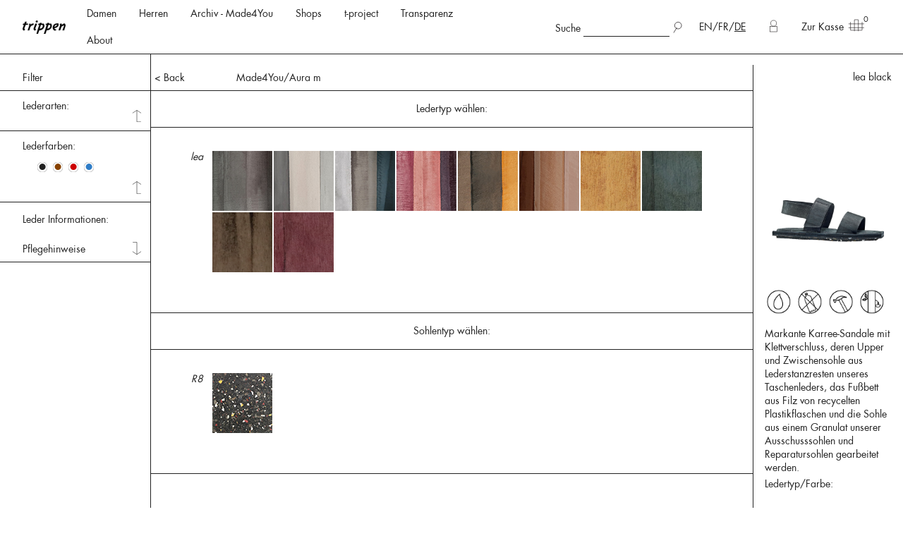

--- FILE ---
content_type: text/html; charset=utf-8
request_url: https://de.trippen.com/products/aura-m/show_m4u
body_size: 27723
content:
<!doctype html>
<!--[if lt IE 7 ]> <html class="ie ie6" lang="de"> <![endif]-->
<!--[if IE 7 ]>    <html class="ie ie7" lang="de"> <![endif]-->
<!--[if IE 8 ]>    <html class="ie ie8" lang="de"> <![endif]-->
<!--[if IE 9 ]>    <html class="ie ie9" lang="de"> <![endif]-->
<!--[if gt IE 9]><!--><html lang="de"><!--<![endif]-->
  <head>
  <meta charset="utf-8">
  <title>Aura m - Trippen-Schuhe - außergewöhnliches Design und Qualität aus Deutschland</title>
  <meta http-equiv="X-UA-Compatible" content="IE=edge,chrome=1">
  <meta name="viewport" content="width=device-width, initial-scale=1">
  <meta name="format-detection" content="telephone=no">

  <meta content="text/html; charset=UTF-8" http-equiv="Content-Type" />
  <meta name="facebook-domain-verification" content="9k8n9z6h0u3apvd8wuadjat2qog6t8" />

  <link rel="canonical" href="https://de.trippen.com/products/aura-m/show_m4u"/>
    <link rel="alternate" hreflang="en" href="http://www.trippen.com/products/aura-m/show_m4u" />

      <link rel="alternate" hreflang="x-default" href="http://www.trippen.com/products/aura-m/show_m4u" />
    <link rel="alternate" hreflang="fr" href="http://fr.trippen.com/products/aura-m/show_m4u" />

    <link rel="alternate" hreflang="de" href="http://de.trippen.com/products/aura-m/show_m4u" />


  <meta name="keywords" content="Schuhe Trippen Lederschuhe Nachhaltigkeit handgemacht" />
<meta name="description" content="Markante Karree-Sandale mit Klettverschluss, deren Upper und Zwischensohle aus Lederstanzresten unseres Taschenleders, das Fußbett aus Filz von recycelten..." />

  <link rel="stylesheet" href="/assets/store/all-96816cdf9ad88e513509e24c227c355dc58699861e23167ab21939c9e517c930.css" media="screen" />
  <script type="importmap" data-turbo-track="reload">{
  "imports": {
    "application": "/assets/application-cd2d6d44c112db6819510e81ad121123f54b709076a78c92295e27a9b3b79b6f.js",
    "@hotwired/stimulus": "/assets/stimulus.min-dd364f16ec9504dfb72672295637a1c8838773b01c0b441bd41008124c407894.js",
    "@hotwired/stimulus-loading": "/assets/stimulus-loading-3576ce92b149ad5d6959438c6f291e2426c86df3b874c525b30faad51b0d96b3.js",
    "@stripe/stripe-js": "/assets/@stripe--stripe-js-69199dc731b7623cb8d5eb85ef8fa2148ef762868221d454169a2f6fb8870bdd.js",
    "controllers/application": "/assets/controllers/application-651b30d715bfe0f5980fd1def08dcb30687000f9c5683dee6f37e4e232e36c2d.js",
    "controllers": "/assets/controllers/index-31a9bee606cbc5cdb1593881f388bbf4c345bf693ea24e124f84b6d5c98ab648.js",
    "controllers/solidus_stripe_confirm_controller": "/assets/controllers/solidus_stripe_confirm_controller-82f01f315d18de4e4129da111d95add760a3141145b0e8ebafb31ca3d6f2783d.js",
    "controllers/solidus_stripe_payment_controller": "/assets/controllers/solidus_stripe_payment_controller-cf6be31aeb26b420a488bef783cc3218cd4965e2e5ff5520eb0b9374d4b1dab2.js"
  }
}</script>
<link rel="modulepreload" href="/assets/application-cd2d6d44c112db6819510e81ad121123f54b709076a78c92295e27a9b3b79b6f.js">
<link rel="modulepreload" href="/assets/stimulus.min-dd364f16ec9504dfb72672295637a1c8838773b01c0b441bd41008124c407894.js">
<link rel="modulepreload" href="/assets/stimulus-loading-3576ce92b149ad5d6959438c6f291e2426c86df3b874c525b30faad51b0d96b3.js">
<link rel="modulepreload" href="/assets/@stripe--stripe-js-69199dc731b7623cb8d5eb85ef8fa2148ef762868221d454169a2f6fb8870bdd.js">
<link rel="modulepreload" href="/assets/controllers/application-651b30d715bfe0f5980fd1def08dcb30687000f9c5683dee6f37e4e232e36c2d.js">
<link rel="modulepreload" href="/assets/controllers/index-31a9bee606cbc5cdb1593881f388bbf4c345bf693ea24e124f84b6d5c98ab648.js">
<link rel="modulepreload" href="/assets/controllers/solidus_stripe_confirm_controller-82f01f315d18de4e4129da111d95add760a3141145b0e8ebafb31ca3d6f2783d.js">
<link rel="modulepreload" href="/assets/controllers/solidus_stripe_payment_controller-cf6be31aeb26b420a488bef783cc3218cd4965e2e5ff5520eb0b9374d4b1dab2.js">
<script type="module">import "application"</script>
  <script src="/assets/store/all-87bcebdc9a41cbcb899d646c98334464351ae3dd135373fca6fb611c60e89a21.js"></script>

  <meta name="csrf-param" content="authenticity_token" />
<meta name="csrf-token" content="GNmMtJYAVaSIZa++TQ5AB2CkQgYp2J95WMsp3XZc6OecCXR0eVjtGVI/9TVksM/iof5ycb98nBDljMfTPOO9yQ==" />
  <!--[if lt IE 9]>
    <script src="//cdnjs.cloudflare.com/ajax/libs/html5shiv/3.6/html5shiv.min.js"></script>
  <![endif]-->

    <script src="/assets/store/m4u-bce5d3c1ba311414577425f520c690d22cbf897fab46eecf2d1ec11904414306.js"></script>

  <link rel="stylesheet" href="/assets/store/vendor/magnific-popup-cb5e35df11ced82e30472f76c6a1fc14cd5128f2033e80db37ec8bf43b5424ba.css" media="screen" />
  <script src="/assets/store/vendor/jquery.magnific-popup.min-b29d983d739362882b1c8a48784521362dc73c717bf1f1f74371113fb8e443fa.js"></script>


    <!-- Matomo -->
  <script>
    var _paq = window._paq = window._paq || [];
    /* tracker methods like "setCustomDimension" should be called before "trackPageView" */
    _paq.push(["setDocumentTitle", document.domain + "/" + document.title]);
    _paq.push(["setCookieDomain", "*.trippen.com"]);
    _paq.push(['trackPageView']);
    _paq.push(['enableLinkTracking']);
    (function() {
      var u="//matomo.trippen.com/";
      _paq.push(['setTrackerUrl', u+'matomo.php']);
      _paq.push(['setSiteId', '1']);
      var d=document, g=d.createElement('script'), s=d.getElementsByTagName('script')[0];
      g.async=true; g.src=u+'matomo.js'; s.parentNode.insertBefore(g,s);
    })();
  </script>
  <noscript><p><img src="//matomo.trippen.com/matomo.php?idsite=1&amp;rec=1" style="border:0;" alt="" /></p></noscript>
  <!-- End Matomo Code -->

<!-- Meta Pixel Code -->
<script type="text/plain" data-category="analytics">
console.log("FB: now enable analytics");
!function(f,b,e,v,n,t,s)
{if(f.fbq)return;n=f.fbq=function(){n.callMethod?
n.callMethod.apply(n,arguments):n.queue.push(arguments)};
if(!f._fbq)f._fbq=n;n.push=n;n.loaded=!0;n.version='2.0';
n.queue=[];t=b.createElement(e);t.async=!0;
t.src=v;s=b.getElementsByTagName(e)[0];
s.parentNode.insertBefore(t,s)}(window, document,'script',
'https://connect.facebook.net/en_US/fbevents.js');
fbq('init', '688219684163682');
fbq('track', 'PageView');
</script>
<!-- End Meta Pixel Code -->

<!-- Google tag (gtag.js) --> 
<script async type="text/plain" data-category="analytics" data-src="https://www.googletagmanager.com/gtag/js?id=G-62KP2ZNWVF"></script>
<script type="text/plain" data-category="analytics">
console.log("Gackel Tag: now enabled");
window.dataLayer = window.dataLayer || []; function gtag(){dataLayer.push(arguments);} gtag('js', new Date()); gtag('config', 'G-62KP2ZNWVF');
</script>
<!-- End Google tag (gtag.js) --> 


</head>


  <body class="product-magnific-popup">

    
  <!-- small and medium header -->
  <div class="title-bar" data-responsive-toggle="burger-menu-wrapper" data-hide-for="large">
    <div class="title-bar-title logo">
      <a href="/">
          <img src="/assets/logo_retina.png" alt="trippen">
      </a>
    </div>
    <button class="menu-icon" type="button" data-toggle="burger-menu-wrapper">
      <span>Schließen</span>
    </button>
  </div>

  <div id="burger-menu-wrapper" class="text-center hide-for-large">
    <div class="burger-menu-contents">
      <ul>
        <li>
	<div id="searchfield">
		<span>Suche</span>
		<form id="searchform" method="get" action="/products">
			<input type="text" name="keywords" id="searchterm"
						 value="">
			<input type="submit" name="enter" value="" class="submit-search" style="background:url('/assets/search.svg') no-repeat;">
		</form>
  </div>
</li>


          <li class="lang">    
    <a href="http://www.trippen.com/products/aura-m/show_m4u" class="">EN</a>/<a href="http://fr.trippen.com/products/aura-m/show_m4u" class="">FR</a>/<a href="http://de.trippen.com/products/aura-m/show_m4u" class="cur">DE</a>
  </li>

      </ul>
      
        <ul class="pages-mob-menu">
            <li><a href="/t/women">Damen</a></li>
            <li><a href="/t/men">Herren</a></li>
            <li><a href="/taxons/show_m4u/women">Archiv - Made4You</a></li>
            <li><a href="/stores25">Shops</a></li>
            <li><a href="/t-project">t-project</a></li>
            <li><a href="/timeline">Transparenz</a></li>
            <li><a href="/about">About</a></li>
        </ul>
      <ul class="pages-mob-menu">
        <li id="login">
            <a href="/login">Login</a>
        </li>
        <li id="basket">
          <a href="/cart">Zur Kasse</a>
        </li>
      </ul>
      <ul class="accordion" data-accordion data-allow-all-closed="true" data-multi-expand="true">
        <li class="accordion-item" data-accordion-item>
            <a data-external-trigger href="#" class="accordion-title">Kollaborationen</a>
  <img src="/assets/arrow_down.svg" alt="" class="arrow-down">
  <div class="accordion-content" data-tab-content>
      <a href="/trippen-x-sol-hansdottir">Sól Hansdóttir</a>
      <a href="/trippen_x_esther_perbandt">Esther Perbandt</a>
      <a href="/trippen-x-pal-offner">Pal Offner</a>
      <a href="/trippen-x-iris-van-herpen">Iris van Herpen</a>
      <a href="/trippen-x-situationist">Situationist</a>
      <a href="/trippen-x-uy">UY</a>
      <a href="/trippen-x-michael-sontag">Michael Sontag</a>
      <a href="/trippen-x-klasika">Klasica</a>
      <a href="/trippen-x-case-studies">Case Studies</a>
      <a href="/trippen-x-fecal-matter">Fecal Matter</a>
      <a href="/trippen-x-threeasfour">threeASFOUR</a>
      <a href="/trippen-x-leon-emanuel-blanck">Leon-Emanuel-Blanck</a>
      <a href="/trippen-x-vague">Vague</a>
    <img src="/assets/arrow_up.svg" alt="" class="arrow-up">
  </div>

        </li>
        <li class="accordion-item" data-accordion-item>
              <a data-external-trigger href="#" class="accordion-title">About us</a>
  <img src="/assets/arrow_down.svg" alt="" class="arrow-down">
  <div class="accordion-content" data-tab-content>
      <a href="/about">About</a>
      <a href="/made-in-germany">Made in Germany</a>
      <a href="/materials">Materialien</a>
      <a href="/durablity">Durabilität</a>
      <a href="/collaborations">Kollaborationen</a>
      <a href="/press-vogue">Presse</a>
      <a href="https://www.trippen.com/blog">Journal</a>
    <img src="/assets/arrow_up.svg" alt="" class="arrow-up">
  </div>

        </li>
        <li class="accordion-item" data-accordion-item>
              <a data-external-trigger href="#" class="accordion-title">Kundenservice</a>
  <img src="/assets/arrow_down.svg" alt="" class="arrow-down">
  <div class="accordion-content" data-tab-content>
      <a href="/faq">FAQ</a>
      <a href="https://trippen.firstvoucher.com/gift-card-m59612">Gutscheine</a>
      <a href="https://b2b.trippen.com/login">B2B</a>
      <a href="/durablity#repair-service">Reparaturservice</a>
      <a href="/grossentabelle">Größentabelle</a>
      <a href="/agb">AGB</a>
      <a href="/datenschutz">Datenschutz</a>
      <a href="/impressum">Impressum</a>
    <img src="/assets/arrow_up.svg" alt="" class="arrow-up">
  </div>

        </li>
        <li class="accordion-item" data-accordion-item>
              <a data-external-trigger href="#" class="accordion-title">Contact</a>
  <img src="/assets/arrow_down.svg" alt="" class="arrow-down">
  <div class="accordion-content" data-tab-content>
      <a href="/frage-an-den-kundenservice">Kundenservice</a>
      <a href="/jobs">Jobs</a>
      <a href="https://de-de.facebook.com/trippen.official/">Facebook</a>
      <a href="https://www.instagram.com/trippen.official/">Instagram</a>
      <a href="https://www.linkedin.com/company/trippen">LinkedIn</a>
      <a href="https://www.pinterest.de/trippenshoes/">Pinterest</a>
    <img src="/assets/arrow_up.svg" alt="" class="arrow-up">
  </div>

        </li>
      </ul>
    </div>
  </div>

  <!-- large and up header -->
  <div data-sticky-container class="show-for-large">
    <div class="sticky" data-sticky data-margin-top="0">
      <nav>
        <header>
          <div class="grid-x top-bar">

            <div class="cell small-3 medium-3 large-2">
              <p class="logo">
                <a href="/">
                    <img src="/assets/logo_retina.png" alt="trippen">
                </a>
              </p>
            </div>

            <div class="cell small-21 medium-21 large-11 header-menu-row">
              <ul class="menu">
                      <li>
      <a id="shop-link-women" href="/t/women">Damen</a>
    </li>
    <li>
      <a id="shop-link-men" href="/t/men">Herren</a>
    </li>
    <li>
      <a href="/taxons/show_m4u/women">Archiv - Made4You</a>
    </li>
    <li>
      <a href="/stores25">Shops</a>
    </li>
    <li>
      <a href="/t-project">t-project</a>
    </li>
    <li>
      <a href="/timeline">Transparenz</a>
    </li>
    <li>
      <a href="/about">About</a>
    </li>

              </ul>
            </div>

            <div class="cell small-21 medium-21 large-8 header-menu-row">
              <ul class="menu float-right">
                <li id="login">
                    <a href="/login" title="Login">
                      <img src="/assets/account.svg" alt="account" class="white">
                      <img src="/assets/account_rollover.svg" alt="account" class="black">
                    </a>
                </li>
              </ul>
              <ul class="menu float-right">
                <li>
	<div id="searchfield">
		<span>Suche</span>
		<form id="searchform" method="get" action="/products">
			<input type="text" name="keywords" id="searchterm"
						 value="">
			<input type="submit" name="enter" value="" class="submit-search" style="background:url('/assets/search.svg') no-repeat;">
		</form>
  </div>
</li>


                  <li class="lang">    
    <a href="http://www.trippen.com/products/aura-m/show_m4u" class="">EN</a>/<a href="http://fr.trippen.com/products/aura-m/show_m4u" class="">FR</a>/<a href="http://de.trippen.com/products/aura-m/show_m4u" class="cur">DE</a>
  </li>

              </ul>
            </div>
            <div class="cell small-21 medium-21 large-3 header-menu-row">
              <ul class="menu">
                <li id="basket">
                  <a href="/cart">Zur Kasse<img src="/assets/basket.svg" alt="basket"></a>
                  <sup class="items-number">
                      0
                  </sup>
                </li>
              </ul>
            </div>

          </div>
        </header>
          <div class="shop-filter-wrapper" id="shop-filter-wrapper-women">
  <div class="grid-x shop-filter m4u_widescreen">
    <div class="cell small-3 large-4 shop-filter-box">

        <a href="/t/taschen" class="shop-filter-link left
          ">
          <img src="/assets/arrow_right.svg" class="arrow-right"><span class="nametext">Taschen</span>
        </a>
        <a href="/t/accessoires" class="shop-filter-link left
          ">
          <img src="/assets/arrow_right.svg" class="arrow-right"><span class="nametext">Accessoires</span>
        </a>
        <a href="/t/zubehor" class="shop-filter-link left
          ">
          <img src="/assets/arrow_right.svg" class="arrow-right"><span class="nametext">Zubehör und Pflege</span>
        </a>
        <a href="/t/kinder" class="shop-filter-link left
          ">
          <img src="/assets/arrow_right.svg" class="arrow-right"><span class="nametext">Kinder</span>
        </a>

    </div>
    <div class="cell small-21 large-17 shop-filter-box">
      <div class="grid-x">

        <div class="cell large-16">
          <div class="grid-x">
                 
    <div class="cell small-5
      ">
      <h1>Kategorie</h1>
        <a href="/t/women/category/bestsellers" class="shop-filter-link right  " data-id="276">
          <img src="/assets/arrow_right.svg" class="arrow-right"><span class="nametext">Bestsellers</span>
        </a>
        <a href="/t/women/category/fs-26" class="shop-filter-link right  " data-id="403">
          <img src="/assets/arrow_right.svg" class="arrow-right"><span class="nametext">FS 26</span>
        </a>
        <a href="/t/women/category/aw-25-26" class="shop-filter-link right  " data-id="396">
          <img src="/assets/arrow_right.svg" class="arrow-right"><span class="nametext">AW 25.26</span>
        </a>
        <a href="/t/women/category/ankle-boots" class="shop-filter-link right  " data-id="139">
          <img src="/assets/arrow_right.svg" class="arrow-right"><span class="nametext">Stiefeletten</span>
        </a>
        <a href="/t/women/category/boots" class="shop-filter-link right  " data-id="138">
          <img src="/assets/arrow_right.svg" class="arrow-right"><span class="nametext">Stiefel</span>
        </a>
        <a href="/t/women/category/shoes" class="shop-filter-link right  " data-id="136">
          <img src="/assets/arrow_right.svg" class="arrow-right"><span class="nametext">Halbschuhe</span>
        </a>
        <a href="/t/women/category/heels" class="shop-filter-link right  " data-id="143">
          <img src="/assets/arrow_right.svg" class="arrow-right"><span class="nametext">Absätze</span>
        </a>
        <a href="/t/women/category/sneakers" class="shop-filter-link right  " data-id="393">
          <img src="/assets/arrow_right.svg" class="arrow-right"><span class="nametext">Sneakers</span>
        </a>
        <a href="/t/women/category/ballerina-flats" class="shop-filter-link right  visual" data-id="140">
          <img src="/assets/arrow_right.svg" class="arrow-right"><span class="nametext">Ballerinas</span>
        </a>
        <a href="/t/women/category/platform-shoes" class="shop-filter-link right  " data-id="142">
          <img src="/assets/arrow_right.svg" class="arrow-right"><span class="nametext">Plateaus</span>
        </a>
        <a href="/t/women/category/sandals" class="shop-filter-link right  " data-id="137">
          <img src="/assets/arrow_right.svg" class="arrow-right"><span class="nametext">Sandalen</span>
        </a>
        <a href="/t/women/category/slip-ons" class="shop-filter-link right  " data-id="372">
          <img src="/assets/arrow_right.svg" class="arrow-right"><span class="nametext">Slip-Ons</span>
        </a>
        <a href="/t/women/category/super-soft" class="shop-filter-link right  " data-id="309">
          <img src="/assets/arrow_right.svg" class="arrow-right"><span class="nametext">Super Soft</span>
        </a>
        <a href="/t/women/category/gefutterte-modelle" class="shop-filter-link right  " data-id="272">
          <img src="/assets/arrow_right.svg" class="arrow-right"><span class="nametext">Fellgefüttert</span>
        </a>
        <a href="/t/women/category/collaborations" class="shop-filter-link right  " data-id="400">
          <img src="/assets/arrow_right.svg" class="arrow-right"><span class="nametext">Kollaborationen</span>
        </a>
        <a href="/t/women/category/grosse-grossen" class="shop-filter-link right  " data-id="268">
          <img src="/assets/arrow_right.svg" class="arrow-right"><span class="nametext">Große Größen</span>
        </a>
        <a href="/t/women/category/vegan" class="shop-filter-link right  " data-id="337">
          <img src="/assets/arrow_right.svg" class="arrow-right"><span class="nametext">Vegan</span>
        </a>
    </div>
     
    <div class="cell small-5
      ">
      <h1>Lines</h1>
        <a href="/t/women/line/t-project" class="shop-filter-link right  " data-id="347">
          <img src="/assets/arrow_right.svg" class="arrow-right"><span class="nametext">t-project</span>
        </a>
        <a href="/t/women/line/closed" class="shop-filter-link right  visual" data-id="158">
          <img src="/assets/arrow_right.svg" class="arrow-right"><span class="nametext">Closed</span>
        </a>
        <a href="/t/women/line/cup" class="shop-filter-link right  visual" data-id="159">
          <img src="/assets/arrow_right.svg" class="arrow-right"><span class="nametext">Cup</span>
        </a>
        <a href="/t/women/line/penna" class="shop-filter-link right  visual" data-id="160">
          <img src="/assets/arrow_right.svg" class="arrow-right"><span class="nametext">Penna</span>
        </a>
        <a href="/t/women/line/x-plus-os" class="shop-filter-link right  visual" data-id="161">
          <img src="/assets/arrow_right.svg" class="arrow-right"><span class="nametext">x + os</span>
        </a>
        <a href="/t/women/line/happy" class="shop-filter-link right  visual" data-id="162">
          <img src="/assets/arrow_right.svg" class="arrow-right"><span class="nametext">Happy</span>
        </a>
        <a href="/t/women/line/gritt" class="shop-filter-link right  visual" data-id="163">
          <img src="/assets/arrow_right.svg" class="arrow-right"><span class="nametext">Gritt</span>
        </a>
        <a href="/t/women/line/splitt" class="shop-filter-link right  visual" data-id="164">
          <img src="/assets/arrow_right.svg" class="arrow-right"><span class="nametext">Splitt</span>
        </a>
        <a href="/t/women/line/box" class="shop-filter-link right  visual" data-id="165">
          <img src="/assets/arrow_right.svg" class="arrow-right"><span class="nametext">Box</span>
        </a>
        <a href="/t/women/line/swan" class="shop-filter-link right  visual" data-id="167">
          <img src="/assets/arrow_right.svg" class="arrow-right"><span class="nametext">Swan</span>
        </a>
        <a href="/t/women/line/sport" class="shop-filter-link right  visual" data-id="166">
          <img src="/assets/arrow_right.svg" class="arrow-right"><span class="nametext">Sport</span>
        </a>
        <a href="/t/women/line/wave" class="shop-filter-link right  visual" data-id="168">
          <img src="/assets/arrow_right.svg" class="arrow-right"><span class="nametext">Wave</span>
        </a>
        <a href="/t/women/line/wood" class="shop-filter-link right  visual" data-id="169">
          <img src="/assets/arrow_right.svg" class="arrow-right"><span class="nametext">Holz</span>
        </a>
        <a href="/t/women/line/geisha" class="shop-filter-link right  visual" data-id="259">
          <img src="/assets/arrow_right.svg" class="arrow-right"><span class="nametext">Geisha</span>
        </a>
        <a href="/t/women/line/zero" class="shop-filter-link right  visual" data-id="305">
          <img src="/assets/arrow_right.svg" class="arrow-right"><span class="nametext">Zero</span>
        </a>
    </div>
     
    <div class="cell small-5
      ">
      <h1>Farbe</h1>
        <a href="/t/women/colour/black" class="shop-filter-link right  " data-id="215">
          <img src="/assets/arrow_right.svg" class="arrow-right"><span class="nametext">Schwarz</span>
            <span style="color:#000000">&bull;</span>
        </a>
        <a href="/t/women/colour/braun" class="shop-filter-link right  " data-id="235">
          <img src="/assets/arrow_right.svg" class="arrow-right"><span class="nametext">Braun</span>
            <span style="color:#786565">&bull;</span>
        </a>
        <a href="/t/women/colour/grau" class="shop-filter-link right  " data-id="232">
          <img src="/assets/arrow_right.svg" class="arrow-right"><span class="nametext">Grau</span>
            <span style="color:#9a9a9a">&bull;</span>
        </a>
        <a href="/t/women/colour/blau" class="shop-filter-link right  " data-id="234">
          <img src="/assets/arrow_right.svg" class="arrow-right"><span class="nametext">Blau</span>
            <span style="color:#4670c1">&bull;</span>
        </a>
        <a href="/t/women/colour/green" class="shop-filter-link right  " data-id="216">
          <img src="/assets/arrow_right.svg" class="arrow-right"><span class="nametext">Grün</span>
            <span style="color:#259633">&bull;</span>
        </a>
        <a href="/t/women/colour/red" class="shop-filter-link right  " data-id="214">
          <img src="/assets/arrow_right.svg" class="arrow-right"><span class="nametext">Rot</span>
            <span style="color:#c92828">&bull;</span>
        </a>
        <a href="/t/women/colour/lila" class="shop-filter-link right  " data-id="237">
          <img src="/assets/arrow_right.svg" class="arrow-right"><span class="nametext">Lila</span>
            <span style="color:#90409a">&bull;</span>
        </a>
        <a href="/t/women/colour/metal" class="shop-filter-link right  " data-id="231">
          <img src="/assets/arrow_right.svg" class="arrow-right"><span class="nametext">Metallic</span>
            <span style="color:#c2d0d0">&bull;</span>
        </a>
        <a href="/t/women/colour/gelb" class="shop-filter-link right  " data-id="269">
          <img src="/assets/arrow_right.svg" class="arrow-right"><span class="nametext">Gelb</span>
            <span style="color:#eadd35">&bull;</span>
        </a>
        <a href="/t/women/colour/undyed" class="shop-filter-link right  " data-id="381">
          <img src="/assets/arrow_right.svg" class="arrow-right"><span class="nametext">Undyed</span>
            <span style="color:#ffc675">&bull;</span>
        </a>
        <a href="/t/women/colour/weiss" class="shop-filter-link right  " data-id="236">
          <img src="/assets/arrow_right.svg" class="arrow-right"><span class="nametext">Weiss</span>
            <span style="color:#ffffff">&bull;</span>
        </a>
    </div>

          </div>
        </div>

        <div class="cell large-8 keyvisual-box">
                <div class="landing-preview " data-id="127">
                  <a href="/t/women">
                    <img class="landing-pic" alt="Damen" src="/spree/taxons/127/normal/Dropdown_women.jpg?1645462627">
                    <span>Damen</span>
                  </a>
                </div>
                <div class="landing-preview " data-id="128">
                  <a href="/t/men">
                    <img class="landing-pic" alt="Herren" src="/spree/taxons/128/normal/Dropdown_women.jpg?1645462675">
                    <span>Herren</span>
                  </a>
                </div>
                <div class="landing-preview " data-id="158">
                  <a href="/t/women/line/closed">
                    <img class="landing-pic" alt="Closed" src="/spree/taxons/158/normal/Diesel_f__Header.jpg?1535367304">
                    <span>Closed</span>
                  </a>
                </div>
                <div class="landing-preview " data-id="159">
                  <a href="/t/women/line/cup">
                    <img class="landing-pic" alt="Cup" src="/spree/taxons/159/normal/Prag_f__Header.jpg?1535367736">
                    <span>Cup</span>
                  </a>
                </div>
                <div class="landing-preview " data-id="160">
                  <a href="/t/women/line/penna">
                    <img class="landing-pic" alt="Penna" src="/spree/taxons/160/normal/Hawk_f__Header.jpg?1535370047">
                    <span>Penna</span>
                  </a>
                </div>
                <div class="landing-preview " data-id="161">
                  <a href="/t/women/line/x-plus-os">
                    <img class="landing-pic" alt="x + os" src="/spree/taxons/161/normal/Mandarin_f__Header.jpg?1535368694">
                    <span>x + os</span>
                  </a>
                </div>
                <div class="landing-preview " data-id="162">
                  <a href="/t/women/line/happy">
                    <img class="landing-pic" alt="Happy" src="/spree/taxons/162/normal/Bollard_f_Header.jpg?1535372378">
                    <span>Happy</span>
                  </a>
                </div>
                <div class="landing-preview " data-id="163">
                  <a href="/t/women/line/gritt">
                    <img class="landing-pic" alt="Gritt" src="/spree/taxons/163/normal/Mount_f__Header.jpg?1535368653">
                    <span>Gritt</span>
                  </a>
                </div>
                <div class="landing-preview " data-id="164">
                  <a href="/t/women/line/splitt">
                    <img class="landing-pic" alt="Splitt" src="/spree/taxons/164/normal/Hill_f__Header.jpg?1535370012">
                    <span>Splitt</span>
                  </a>
                </div>
                <div class="landing-preview " data-id="165">
                  <a href="/t/women/line/box">
                    <img class="landing-pic" alt="Box" src="/spree/taxons/165/normal/Bin_f_Header.jpg?1535367335">
                    <span>Box</span>
                  </a>
                </div>
                <div class="landing-preview " data-id="166">
                  <a href="/t/women/line/sport">
                    <img class="landing-pic" alt="Sport" src="/spree/taxons/166/normal/Shuttle_f_Header.jpg?1535370623">
                    <span>Sport</span>
                  </a>
                </div>
                <div class="landing-preview " data-id="167">
                  <a href="/t/women/line/swan">
                    <img class="landing-pic" alt="Swan" src="/spree/taxons/167/normal/Dew_f_Header.jpg?1535372480">
                    <span>Swan</span>
                  </a>
                </div>
                <div class="landing-preview " data-id="168">
                  <a href="/t/women/line/wave">
                    <img class="landing-pic" alt="Wave" src="/spree/taxons/168/normal/Trawler_f_Header.jpg?1535369009">
                    <span>Wave</span>
                  </a>
                </div>
                <div class="landing-preview " data-id="169">
                  <a href="/t/women/line/wood">
                    <img class="landing-pic" alt="Holz" src="/spree/taxons/169/normal/Flush__f_Header.jpg?1535370194">
                    <span>Holz</span>
                  </a>
                </div>
                <div class="landing-preview " data-id="186">
                  <a href="/t/men/line/closed">
                    <img class="landing-pic" alt="Closed" src="/spree/taxons/186/normal/RolloverCollection_m_Closed_Kopie.jpg?1535125258">
                    <span>Closed</span>
                  </a>
                </div>
                <div class="landing-preview " data-id="187">
                  <a href="/t/men/line/cup">
                    <img class="landing-pic" alt="Cup" src="/spree/taxons/187/normal/RolloverCollection_m_Cup.jpg?1535125771">
                    <span>Cup</span>
                  </a>
                </div>
                <div class="landing-preview " data-id="188">
                  <a href="/t/men/line/penna">
                    <img class="landing-pic" alt="Penna" src="/spree/taxons/188/normal/RolloverCollection_m_Penna.jpg?1535125787">
                    <span>Penna</span>
                  </a>
                </div>
                <div class="landing-preview " data-id="190">
                  <a href="/t/men/line/happy">
                    <img class="landing-pic" alt="Happy" src="/spree/taxons/190/normal/Line_m_black_waw_hp_blk.jpg?1562164597">
                    <span>Happy</span>
                  </a>
                </div>
                <div class="landing-preview " data-id="193">
                  <a href="/t/men/line/box">
                    <img class="landing-pic" alt="Box" src="/spree/taxons/193/normal/Boss_m_Header.jpg?1535367030">
                    <span>Box</span>
                  </a>
                </div>
                <div class="landing-preview " data-id="194">
                  <a href="/t/men/line/sport">
                    <img class="landing-pic" alt="Sport" src="/spree/taxons/194/normal/Tourist_m__Header.jpg?1535364026">
                    <span>Sport</span>
                  </a>
                </div>
                <div class="landing-preview " data-id="195">
                  <a href="/t/men/line/swan">
                    <img class="landing-pic" alt="Swan" src="/spree/taxons/195/normal/Hop_m_header.jpg?1535364424">
                    <span>Swan</span>
                  </a>
                </div>
                <div class="landing-preview " data-id="259">
                  <a href="/t/women/line/geisha">
                    <img class="landing-pic" alt="Geisha" src="/spree/taxons/259/normal/Untitled_f_Header.jpg?1535369199">
                    <span>Geisha</span>
                  </a>
                </div>
                <div class="landing-preview " data-id="305">
                  <a href="/t/women/line/zero">
                    <img class="landing-pic" alt="Zero" src="/spree/taxons/305/normal/BF001_f__Header.jpg?1579692770">
                    <span>Zero</span>
                  </a>
                </div>
                <div class="landing-preview " data-id="308">
                  <a href="/t/men/line/zero">
                    <img class="landing-pic" alt="Zero" src="/spree/taxons/308/normal/BF001_f__Header.jpg?1579692789">
                    <span>Zero</span>
                  </a>
                </div>
        </div>
      </div>
    </div>
    <div class="cell small-3 large-3 shop-filter-box"></div>
  </div>
</div>


  <div class="shop-filter-wrapper" id="shop-filter-wrapper-men">
  <div class="grid-x shop-filter m4u_widescreen">
    <div class="cell small-3 large-4 shop-filter-box">

        <a href="/t/taschen" class="shop-filter-link left
          ">
          <img src="/assets/arrow_right.svg" class="arrow-right"><span class="nametext">Taschen</span>
        </a>
        <a href="/t/accessoires" class="shop-filter-link left
          ">
          <img src="/assets/arrow_right.svg" class="arrow-right"><span class="nametext">Accessoires</span>
        </a>
        <a href="/t/zubehor" class="shop-filter-link left
          ">
          <img src="/assets/arrow_right.svg" class="arrow-right"><span class="nametext">Zubehör und Pflege</span>
        </a>
        <a href="/t/kinder" class="shop-filter-link left
          ">
          <img src="/assets/arrow_right.svg" class="arrow-right"><span class="nametext">Kinder</span>
        </a>

    </div>
    <div class="cell small-21 large-17 shop-filter-box">
      <div class="grid-x">

        <div class="cell large-16">
          <div class="grid-x">
                 
    <div class="cell small-5
      ">
      <h1>Kategorie</h1>
        <a href="/t/men/category/bestseller" class="shop-filter-link right  " data-id="277">
          <img src="/assets/arrow_right.svg" class="arrow-right"><span class="nametext">Bestseller</span>
        </a>
        <a href="/t/men/category/fs-26" class="shop-filter-link right  " data-id="404">
          <img src="/assets/arrow_right.svg" class="arrow-right"><span class="nametext">FS 26</span>
        </a>
        <a href="/t/men/category/aw-25-26" class="shop-filter-link right  " data-id="397">
          <img src="/assets/arrow_right.svg" class="arrow-right"><span class="nametext">AW 25.26</span>
        </a>
        <a href="/t/men/category/ankle-boots" class="shop-filter-link right  " data-id="274">
          <img src="/assets/arrow_right.svg" class="arrow-right"><span class="nametext">Stiefeletten</span>
        </a>
        <a href="/t/men/category/boots" class="shop-filter-link right  " data-id="149">
          <img src="/assets/arrow_right.svg" class="arrow-right"><span class="nametext">Stiefel</span>
        </a>
        <a href="/t/men/category/shoes" class="shop-filter-link right  " data-id="147">
          <img src="/assets/arrow_right.svg" class="arrow-right"><span class="nametext">Halbschuhe</span>
        </a>
        <a href="/t/men/category/sneakers" class="shop-filter-link right  " data-id="394">
          <img src="/assets/arrow_right.svg" class="arrow-right"><span class="nametext">Sneakers</span>
        </a>
        <a href="/t/men/category/super-soft" class="shop-filter-link right  " data-id="365">
          <img src="/assets/arrow_right.svg" class="arrow-right"><span class="nametext">Super Soft</span>
        </a>
        <a href="/t/men/category/slip-ons" class="shop-filter-link right  " data-id="373">
          <img src="/assets/arrow_right.svg" class="arrow-right"><span class="nametext">Slip-Ons</span>
        </a>
        <a href="/t/men/category/vegan" class="shop-filter-link right  " data-id="339">
          <img src="/assets/arrow_right.svg" class="arrow-right"><span class="nametext">Vegan</span>
        </a>
        <a href="/t/men/category/heels" class="shop-filter-link right  " data-id="377">
          <img src="/assets/arrow_right.svg" class="arrow-right"><span class="nametext">Absätze</span>
        </a>
        <a href="/t/men/category/sandals" class="shop-filter-link right  " data-id="148">
          <img src="/assets/arrow_right.svg" class="arrow-right"><span class="nametext">Sandalen</span>
        </a>
        <a href="/t/men/category/platform-shoes" class="shop-filter-link right  " data-id="153">
          <img src="/assets/arrow_right.svg" class="arrow-right"><span class="nametext">Plateaus</span>
        </a>
        <a href="/t/men/category/collaborations" class="shop-filter-link right  " data-id="402">
          <img src="/assets/arrow_right.svg" class="arrow-right"><span class="nametext">Kollaborationen</span>
        </a>
        <a href="/t/men/category/fur-lined" class="shop-filter-link right  " data-id="273">
          <img src="/assets/arrow_right.svg" class="arrow-right"><span class="nametext">Fellgefüttert</span>
        </a>
    </div>
     
    <div class="cell small-5
      ">
      <h1>Lines</h1>
        <a href="/t/men/t-project" class="shop-filter-link right  " data-id="348">
          <img src="/assets/arrow_right.svg" class="arrow-right"><span class="nametext">t-project</span>
        </a>
        <a href="/t/men/line/closed" class="shop-filter-link right  visual" data-id="186">
          <img src="/assets/arrow_right.svg" class="arrow-right"><span class="nametext">Closed</span>
        </a>
        <a href="/t/men/line/cup" class="shop-filter-link right  visual" data-id="187">
          <img src="/assets/arrow_right.svg" class="arrow-right"><span class="nametext">Cup</span>
        </a>
        <a href="/t/men/line/happy" class="shop-filter-link right  visual" data-id="190">
          <img src="/assets/arrow_right.svg" class="arrow-right"><span class="nametext">Happy</span>
        </a>
        <a href="/t/men/line/box" class="shop-filter-link right  visual" data-id="193">
          <img src="/assets/arrow_right.svg" class="arrow-right"><span class="nametext">Box</span>
        </a>
        <a href="/t/men/line/sport" class="shop-filter-link right  visual" data-id="194">
          <img src="/assets/arrow_right.svg" class="arrow-right"><span class="nametext">Sport</span>
        </a>
        <a href="/t/men/line/swan" class="shop-filter-link right  visual" data-id="195">
          <img src="/assets/arrow_right.svg" class="arrow-right"><span class="nametext">Swan</span>
        </a>
        <a href="/t/men/line/wood" class="shop-filter-link right  " data-id="197">
          <img src="/assets/arrow_right.svg" class="arrow-right"><span class="nametext">Holz</span>
        </a>
        <a href="/t/men/line/penna" class="shop-filter-link right  visual" data-id="188">
          <img src="/assets/arrow_right.svg" class="arrow-right"><span class="nametext">Penna</span>
        </a>
        <a href="/t/men/line/zero" class="shop-filter-link right  visual" data-id="308">
          <img src="/assets/arrow_right.svg" class="arrow-right"><span class="nametext">Zero</span>
        </a>
    </div>
     
    <div class="cell small-5
      ">
      <h1>Farbe</h1>
        <a href="/t/men/colour/black" class="shop-filter-link right  " data-id="218">
          <img src="/assets/arrow_right.svg" class="arrow-right"><span class="nametext">Schwarz</span>
            <span style="color:#000000">&bull;</span>
        </a>
        <a href="/t/men/colour/braun" class="shop-filter-link right  " data-id="226">
          <img src="/assets/arrow_right.svg" class="arrow-right"><span class="nametext">Braun</span>
            <span style="color:#786565">&bull;</span>
        </a>
        <a href="/t/men/colour/blau" class="shop-filter-link right  " data-id="227">
          <img src="/assets/arrow_right.svg" class="arrow-right"><span class="nametext">Blau</span>
            <span style="color:#4670c1">&bull;</span>
        </a>
        <a href="/t/men/colour/grau" class="shop-filter-link right  " data-id="228">
          <img src="/assets/arrow_right.svg" class="arrow-right"><span class="nametext">Grau</span>
            <span style="color:#9a9a9a">&bull;</span>
        </a>
        <a href="/t/men/colour/grun" class="shop-filter-link right  " data-id="229">
          <img src="/assets/arrow_right.svg" class="arrow-right"><span class="nametext">Grün</span>
            <span style="color:#259633">&bull;</span>
        </a>
        <a href="/t/men/colour/rot" class="shop-filter-link right  " data-id="304">
          <img src="/assets/arrow_right.svg" class="arrow-right"><span class="nametext">Rot</span>
            <span style="color:#ff2626">&bull;</span>
        </a>
        <a href="/t/men/colour/weiss" class="shop-filter-link right  " data-id="230">
          <img src="/assets/arrow_right.svg" class="arrow-right"><span class="nametext">Weiss</span>
            <span style="color:#ffffff">&bull;</span>
        </a>
        <a href="/t/men/colour/metallic" class="shop-filter-link right  " data-id="382">
          <img src="/assets/arrow_right.svg" class="arrow-right"><span class="nametext">Metallic</span>
            <span style="color:#c2d0d0">&bull;</span>
        </a>
    </div>

          </div>
        </div>

        <div class="cell large-8 keyvisual-box">
                <div class="landing-preview " data-id="127">
                  <a href="/t/women">
                    <img class="landing-pic" alt="Damen" src="/spree/taxons/127/normal/Dropdown_women.jpg?1645462627">
                    <span>Damen</span>
                  </a>
                </div>
                <div class="landing-preview " data-id="128">
                  <a href="/t/men">
                    <img class="landing-pic" alt="Herren" src="/spree/taxons/128/normal/Dropdown_women.jpg?1645462675">
                    <span>Herren</span>
                  </a>
                </div>
                <div class="landing-preview " data-id="158">
                  <a href="/t/women/line/closed">
                    <img class="landing-pic" alt="Closed" src="/spree/taxons/158/normal/Diesel_f__Header.jpg?1535367304">
                    <span>Closed</span>
                  </a>
                </div>
                <div class="landing-preview " data-id="159">
                  <a href="/t/women/line/cup">
                    <img class="landing-pic" alt="Cup" src="/spree/taxons/159/normal/Prag_f__Header.jpg?1535367736">
                    <span>Cup</span>
                  </a>
                </div>
                <div class="landing-preview " data-id="160">
                  <a href="/t/women/line/penna">
                    <img class="landing-pic" alt="Penna" src="/spree/taxons/160/normal/Hawk_f__Header.jpg?1535370047">
                    <span>Penna</span>
                  </a>
                </div>
                <div class="landing-preview " data-id="161">
                  <a href="/t/women/line/x-plus-os">
                    <img class="landing-pic" alt="x + os" src="/spree/taxons/161/normal/Mandarin_f__Header.jpg?1535368694">
                    <span>x + os</span>
                  </a>
                </div>
                <div class="landing-preview " data-id="162">
                  <a href="/t/women/line/happy">
                    <img class="landing-pic" alt="Happy" src="/spree/taxons/162/normal/Bollard_f_Header.jpg?1535372378">
                    <span>Happy</span>
                  </a>
                </div>
                <div class="landing-preview " data-id="163">
                  <a href="/t/women/line/gritt">
                    <img class="landing-pic" alt="Gritt" src="/spree/taxons/163/normal/Mount_f__Header.jpg?1535368653">
                    <span>Gritt</span>
                  </a>
                </div>
                <div class="landing-preview " data-id="164">
                  <a href="/t/women/line/splitt">
                    <img class="landing-pic" alt="Splitt" src="/spree/taxons/164/normal/Hill_f__Header.jpg?1535370012">
                    <span>Splitt</span>
                  </a>
                </div>
                <div class="landing-preview " data-id="165">
                  <a href="/t/women/line/box">
                    <img class="landing-pic" alt="Box" src="/spree/taxons/165/normal/Bin_f_Header.jpg?1535367335">
                    <span>Box</span>
                  </a>
                </div>
                <div class="landing-preview " data-id="166">
                  <a href="/t/women/line/sport">
                    <img class="landing-pic" alt="Sport" src="/spree/taxons/166/normal/Shuttle_f_Header.jpg?1535370623">
                    <span>Sport</span>
                  </a>
                </div>
                <div class="landing-preview " data-id="167">
                  <a href="/t/women/line/swan">
                    <img class="landing-pic" alt="Swan" src="/spree/taxons/167/normal/Dew_f_Header.jpg?1535372480">
                    <span>Swan</span>
                  </a>
                </div>
                <div class="landing-preview " data-id="168">
                  <a href="/t/women/line/wave">
                    <img class="landing-pic" alt="Wave" src="/spree/taxons/168/normal/Trawler_f_Header.jpg?1535369009">
                    <span>Wave</span>
                  </a>
                </div>
                <div class="landing-preview " data-id="169">
                  <a href="/t/women/line/wood">
                    <img class="landing-pic" alt="Holz" src="/spree/taxons/169/normal/Flush__f_Header.jpg?1535370194">
                    <span>Holz</span>
                  </a>
                </div>
                <div class="landing-preview " data-id="186">
                  <a href="/t/men/line/closed">
                    <img class="landing-pic" alt="Closed" src="/spree/taxons/186/normal/RolloverCollection_m_Closed_Kopie.jpg?1535125258">
                    <span>Closed</span>
                  </a>
                </div>
                <div class="landing-preview " data-id="187">
                  <a href="/t/men/line/cup">
                    <img class="landing-pic" alt="Cup" src="/spree/taxons/187/normal/RolloverCollection_m_Cup.jpg?1535125771">
                    <span>Cup</span>
                  </a>
                </div>
                <div class="landing-preview " data-id="188">
                  <a href="/t/men/line/penna">
                    <img class="landing-pic" alt="Penna" src="/spree/taxons/188/normal/RolloverCollection_m_Penna.jpg?1535125787">
                    <span>Penna</span>
                  </a>
                </div>
                <div class="landing-preview " data-id="190">
                  <a href="/t/men/line/happy">
                    <img class="landing-pic" alt="Happy" src="/spree/taxons/190/normal/Line_m_black_waw_hp_blk.jpg?1562164597">
                    <span>Happy</span>
                  </a>
                </div>
                <div class="landing-preview " data-id="193">
                  <a href="/t/men/line/box">
                    <img class="landing-pic" alt="Box" src="/spree/taxons/193/normal/Boss_m_Header.jpg?1535367030">
                    <span>Box</span>
                  </a>
                </div>
                <div class="landing-preview " data-id="194">
                  <a href="/t/men/line/sport">
                    <img class="landing-pic" alt="Sport" src="/spree/taxons/194/normal/Tourist_m__Header.jpg?1535364026">
                    <span>Sport</span>
                  </a>
                </div>
                <div class="landing-preview " data-id="195">
                  <a href="/t/men/line/swan">
                    <img class="landing-pic" alt="Swan" src="/spree/taxons/195/normal/Hop_m_header.jpg?1535364424">
                    <span>Swan</span>
                  </a>
                </div>
                <div class="landing-preview " data-id="259">
                  <a href="/t/women/line/geisha">
                    <img class="landing-pic" alt="Geisha" src="/spree/taxons/259/normal/Untitled_f_Header.jpg?1535369199">
                    <span>Geisha</span>
                  </a>
                </div>
                <div class="landing-preview " data-id="305">
                  <a href="/t/women/line/zero">
                    <img class="landing-pic" alt="Zero" src="/spree/taxons/305/normal/BF001_f__Header.jpg?1579692770">
                    <span>Zero</span>
                  </a>
                </div>
                <div class="landing-preview " data-id="308">
                  <a href="/t/men/line/zero">
                    <img class="landing-pic" alt="Zero" src="/spree/taxons/308/normal/BF001_f__Header.jpg?1579692789">
                    <span>Zero</span>
                  </a>
                </div>
        </div>
      </div>
    </div>
    <div class="cell small-3 large-3 shop-filter-box"></div>
  </div>
</div>


        
<div id="store-filter-wrapper">
  <div class="grid-x store-filter m4u_widescreen">

    <div class="cell small-3 large-4 store-filter-box">
      <a href="/unsere-laden" class="store-filter-link extern left">
        <img src="/assets/arrow_right.svg" class="arrow-right"><span class="nametext">Unsere Läden</span>
      </a>
      <a href="/partnershops" class="store-filter-link extern left">
        <img src="/assets/arrow_right.svg" class="arrow-right"><span class="nametext">Partnershops</span>
      </a>
      <a href="#" class="store-filter-link retail left">
        <img src="/assets/arrow_right.svg" class="arrow-right"><span class="nametext">Händler</span>
      </a>
    </div>

    <div class="cell small-21 large-17 store-filter-box">
      <div class="grid-x">
        <div class="cell large-8 retail-countries">
          <h3>Land auswählen:</h3>
          <ul>
            <li>
              <a data-target="AU" class="country-switch ">Australien</a>
            </li>
            <li>
              <a data-target="BE" class="country-switch ">Belgien</a>
            </li>
            <li>
              <a data-target="BG" class="country-switch ">Bulgarien</a>
            </li>
            <li>
              <a data-target="CN" class="country-switch ">China</a>
            </li>
            <li>
              <a data-target="DK" class="country-switch ">Dänemark</a>
            </li>
            <li>
              <a data-target="DE" class="country-switch ">Deutschland</a>
            </li>
            <li>
              <a data-target="FR" class="country-switch ">Frankreich</a>
            </li>
            <li>
              <a data-target="GR" class="country-switch ">Griechenland</a>
            </li>
            <li>
              <a data-target="IE" class="country-switch ">Irland</a>
            </li>
            <li>
              <a data-target="IT" class="country-switch ">Italien</a>
            </li>
            <li>
              <a data-target="JP" class="country-switch ">Japan</a>
            </li>
            <li>
              <a data-target="CA" class="country-switch ">Kanada</a>
            </li>
            <li>
              <a data-target="HR" class="country-switch ">Kroatien</a>
            </li>
            <li>
              <a data-target="LV" class="country-switch ">Lettland</a>
            </li>
            <li>
              <a data-target="LU" class="country-switch ">Luxemburg</a>
            </li>
            <li>
              <a data-target="MX" class="country-switch ">Mexiko</a>
            </li>
            <li>
              <a data-target="MN" class="country-switch ">Mongolei</a>
            </li>
            <li>
              <a data-target="NZ" class="country-switch ">Neuseeland</a>
            </li>
            <li>
              <a data-target="NL" class="country-switch ">Niederlande</a>
            </li>
            <li>
              <a data-target="AT" class="country-switch ">Österreich</a>
            </li>
            <li>
              <a data-target="PT" class="country-switch ">Portugal</a>
            </li>
            <li>
              <a data-target="KR" class="country-switch ">Republik Korea</a>
            </li>
            <li>
              <a data-target="CH" class="country-switch ">Schweiz</a>
            </li>
            <li>
              <a data-target="SI" class="country-switch ">Slowenien</a>
            </li>
            <li>
              <a data-target="HK" class="country-switch ">Sonderverwaltungszone Hongkong</a>
            </li>
            <li>
              <a data-target="ES" class="country-switch ">Spanien</a>
            </li>
            <li>
              <a data-target="TW" class="country-switch ">Taiwan</a>
            </li>
            <li>
              <a data-target="CZ" class="country-switch ">Tschechische Republik</a>
            </li>
            <li>
              <a data-target="US" class="country-switch selected">Vereinigte Staaten</a>
            </li>
            <li>
              <a data-target="GB" class="country-switch ">Vereinigtes Königreich</a>
            </li>
          </ul>
        </div>
        <div class="cell large-16 retail-locations">
          <div class="grid-x retail-box">
              <div class="cell large-7 location" data-target="IT" style="display:none">
                <p> Cividale del Friuli</p>
                <p>33043</p>
                <p>Laura Di Dreossi Silvia	</p>
                <p>via Manzoni 5</p>
              </div>
              <div class="cell large-7 location" data-target="CA" style="display:none">
                <p> Collingwood</p>
                <p>ON L9Y 2L7</p>
                <p>Cora Couture</p>
                <p>43 Hurontario St</p>
              </div>
              <div class="cell large-7 location" data-target="DE" style="display:none">
                <p>Aachen</p>
                <p>52062</p>
                <p>dacapo mode &amp; accessoires </p>
                <p>Dahmengraben 1</p>
              </div>
              <div class="cell large-7 location" data-target="NL" style="display:none">
                <p>Aalsmeer</p>
                <p>1431ED</p>
                <p>Die Mode	</p>
                <p>Zijdstraat 26a</p>
              </div>
              <div class="cell large-7 location" data-target="FR" style="display:none">
                <p>Aix en Provence</p>
                <p>13100</p>
                <p>Phenomene</p>
                <p>21, Rue Maréchal Foch</p>
              </div>
              <div class="cell large-7 location" data-target="IT" style="display:none">
                <p>Alassio SV</p>
                <p>17021</p>
                <p>Philia</p>
                <p>via Vittorio Veneto 143</p>
              </div>
              <div class="cell large-7 location" data-target="PT" style="display:none">
                <p>Amorim, Povoa de Varzim</p>
                <p>4495-129</p>
                <p>Santos &amp; Juniores SA</p>
                <p>Rua Manuel Dias N.782</p>
              </div>
              <div class="cell large-7 location" data-target="CH" style="display:none">
                <p>Appenzell</p>
                <p>9050</p>
                <p>Eva Collective AG</p>
                <p>Hirschengasse 8</p>
              </div>
              <div class="cell large-7 location" data-target="IT" style="display:none">
                <p>Asiago (VI)</p>
                <p>36012</p>
                <p>Cap du Loup</p>
                <p>Piazza Carli 84</p>
              </div>
              <div class="cell large-7 location" data-target="BE" style="display:none">
                <p>Asse</p>
                <p>1730</p>
                <p>Shiva</p>
                <p>Steenweg 26</p>
              </div>
              <div class="cell large-7 location" data-target="NZ" style="display:none">
                <p>Auckland</p>
                <p>1022</p>
                <p>The Carpenters Daughter	</p>
                <p>290 Pt Chevalier Road</p>
              </div>
              <div class="cell large-7 location" data-target="IT" style="display:none">
                <p>Bardolino (VR)</p>
                <p>37011</p>
                <p>M.I.A. </p>
                <p>Via Fosse, 21</p>
              </div>
              <div class="cell large-7 location" data-target="BE" style="display:none">
                <p>Berchem</p>
                <p>2600</p>
                <p>Boetiek 3B</p>
                <p>69, Driekoningenstraat</p>
              </div>
              <div class="cell large-7 location" data-target="DE" style="display:none">
                <p>Berlin</p>
                <p>10178</p>
                <p>Trippen Flagship Store</p>
                <p>Hackesche Höfe, Rosenthaler Strasse 40/41</p>
              </div>
              <div class="cell large-7 location" data-target="DE" style="display:none">
                <p>Berlin</p>
                <p>12587</p>
                <p>Auftritt</p>
                <p>Bölschestrasse 23</p>
              </div>
              <div class="cell large-7 location" data-target="DE" style="display:none">
                <p>Berlin</p>
                <p>10119</p>
                <p>Esther Perbandt</p>
                <p>Almstadtstrasse 3</p>
              </div>
              <div class="cell large-7 location" data-target="CH" style="display:none">
                <p>Biel Bienne</p>
                <p>2502</p>
                <p>Arlequin</p>
                <p>Schmiedengasse 5</p>
              </div>
              <div class="cell large-7 location" data-target="DE" style="display:none">
                <p>Bielefeld</p>
                <p>33602</p>
                <p>Schuh-Oase </p>
                <p>Arndtstrasse 10</p>
              </div>
              <div class="cell large-7 location" data-target="FR" style="display:none">
                <p>Bordeaux</p>
                <p>33000</p>
                <p>Boutique Lilith</p>
                <p>27, Rue des Remparts</p>
              </div>
              <div class="cell large-7 location" data-target="US" style="">
                <p>Boston, MA</p>
                <p>2114</p>
                <p>December Thieves</p>
                <p>122 Charles St.</p>
              </div>
              <div class="cell large-7 location" data-target="IT" style="display:none">
                <p>Brescia (BS)</p>
                <p>25122</p>
                <p>Penelope</p>
                <p>Via Romanino, 1</p>
              </div>
              <div class="cell large-7 location" data-target="US" style="">
                <p>Brooklyn</p>
                <p>NY 11235</p>
                <p>Obsession</p>
                <p>1151 Brighton Beach Avenue</p>
              </div>
              <div class="cell large-7 location" data-target="NL" style="display:none">
                <p>Buitenpost</p>
                <p>9285 NP</p>
                <p>Buitengewoon Buitenpost</p>
                <p>Voorstraat 45</p>
              </div>
              <div class="cell large-7 location" data-target="HR" style="display:none">
                <p>Cakovec</p>
                <p>40000</p>
                <p>XD Xenia Design</p>
                <p>Ivana Gorana Kovacica 6</p>
              </div>
              <div class="cell large-7 location" data-target="CA" style="display:none">
                <p>Calgary, Alberta</p>
                <p>T2S 0B2</p>
                <p>Gravity Pope</p>
                <p>524 17th Avenue SW</p>
              </div>
              <div class="cell large-7 location" data-target="US" style="">
                <p>Carmel, CA</p>
                <p>93923</p>
                <p>She Boutique Carmel</p>
                <p>110 Crossroads Blvd.</p>
              </div>
              <div class="cell large-7 location" data-target="IT" style="display:none">
                <p>Castel Goffredo</p>
                <p>46042</p>
                <p>Le Marcolini SRL</p>
                <p>Viale Europa 131</p>
              </div>
              <div class="cell large-7 location" data-target="US" style="">
                <p>Champaign</p>
                <p>IL 61820</p>
                <p>Circles Boutique</p>
                <p>114 North Neil Street</p>
              </div>
              <div class="cell large-7 location" data-target="US" style="">
                <p>Chatham. New York</p>
                <p>12037</p>
                <p>Red Mannequin	</p>
                <p>1 Main Street	12037</p>
              </div>
              <div class="cell large-7 location" data-target="US" style="">
                <p>Chicago, IL</p>
                <p>60618</p>
                <p>Traipse</p>
                <p>4341 North Lincoln Avenue</p>
              </div>
              <div class="cell large-7 location" data-target="US" style="">
                <p>Chicago, IL</p>
                <p>60617</p>
                <p>Essential Elements</p>
                <p>1640 E 87th Street</p>
              </div>
              <div class="cell large-7 location" data-target="NZ" style="display:none">
                <p>Christchurch City</p>
                <p>8011</p>
                <p>Head over Heels</p>
                <p>114 Cashel Street, City Mall</p>
              </div>
              <div class="cell large-7 location" data-target="IT" style="display:none">
                <p>Cislago (VA)</p>
                <p>21040</p>
                <p>Cinzia Curvy Couture</p>
                <p>Via IV Novembre, 94</p>
              </div>
              <div class="cell large-7 location" data-target="DE" style="display:none">
                <p>Cottbus</p>
                <p>3046</p>
                <p>Arina-Boutique</p>
                <p>Altmarkt 27</p>
              </div>
              <div class="cell large-7 location" data-target="AU" style="display:none">
                <p>Daylesford</p>
                <p>3460</p>
                <p>Tiffany Treloar</p>
                <p>48 Vincent Street</p>
              </div>
              <div class="cell large-7 location" data-target="US" style="">
                <p>Detroit, MI</p>
                <p>48207</p>
                <p>Savvy Chic</p>
                <p>2712 Riopelle Street</p>
              </div>
              <div class="cell large-7 location" data-target="US" style="">
                <p>Detroit, MI</p>
                <p>48201</p>
                <p>Flo Boutique</p>
                <p>404 W Willis St.</p>
              </div>
              <div class="cell large-7 location" data-target="IE" style="display:none">
                <p>Dublin</p>
                <p>2</p>
                <p>DOPL</p>
                <p>36 Wicklow Street</p>
              </div>
              <div class="cell large-7 location" data-target="HR" style="display:none">
                <p>Dubrovnik</p>
                <p>20000</p>
                <p>XD Xenia Design</p>
                <p>Liechtensteinov put 3</p>
              </div>
              <div class="cell large-7 location" data-target="DE" style="display:none">
                <p>Duisburg</p>
                <p>47051</p>
                <p>Atrium</p>
                <p>Gutenbergstrasse 16</p>
              </div>
              <div class="cell large-7 location" data-target="DE" style="display:none">
                <p>Düsseldorf</p>
                <p>40213</p>
                <p>Bonnie Boutique</p>
                <p>Hohe Strasse 12</p>
              </div>
              <div class="cell large-7 location" data-target="CA" style="display:none">
                <p>Edmonton, Alberta</p>
                <p>AB T6E 2</p>
                <p>Gravity Pope</p>
                <p>2 10442-82 Avenue</p>
              </div>
              <div class="cell large-7 location" data-target="DE" style="display:none">
                <p>Erfurt</p>
                <p>99084</p>
                <p>MBAETZ.STORE AM DOMPLATZ</p>
                <p>Marktstrasse 27</p>
              </div>
              <div class="cell large-7 location" data-target="LU" style="display:none">
                <p>Esch-sur-Alzette</p>
                <p>4251</p>
                <p>Philophrosyne sàrl</p>
                <p>24, Rue du Moulin</p>
              </div>
              <div class="cell large-7 location" data-target="PT" style="display:none">
                <p>Faro</p>
                <p>8000-283</p>
                <p>António Manuel Ida</p>
                <p>Rua st António 46</p>
              </div>
              <div class="cell large-7 location" data-target="ES" style="display:none">
                <p>Figueres (Girona)</p>
                <p>17600</p>
                <p>Anonims Creative Projects, S.L.</p>
                <p>C./ Joan Maragall, 20</p>
              </div>
              <div class="cell large-7 location" data-target="AU" style="display:none">
                <p>Fitzroy</p>
                <p>3065</p>
                <p>Tiffany Treloar</p>
                <p>195 Gertrude Street</p>
              </div>
              <div class="cell large-7 location" data-target="BE" style="display:none">
                <p>Geel</p>
                <p>2440</p>
                <p>Ilanka BVBA</p>
                <p>Molseweg 125</p>
              </div>
              <div class="cell large-7 location" data-target="IT" style="display:none">
                <p>Genua (GE)</p>
                <p>16123</p>
                <p>Forward </p>
                <p>Via di Scurreria, 37</p>
              </div>
              <div class="cell large-7 location" data-target="DE" style="display:none">
                <p>Georgsmarienhütte</p>
                <p>49124</p>
                <p>Umkleidezimmer</p>
                <p>Eichhofstraße 13</p>
              </div>
              <div class="cell large-7 location" data-target="DE" style="display:none">
                <p>Gera</p>
                <p>7545</p>
                <p>Der Kleiderschrank</p>
                <p>Laasener Strasse 3</p>
              </div>
              <div class="cell large-7 location" data-target="DE" style="display:none">
                <p>Greifswald</p>
                <p>17489</p>
                <p>Tausendschön	</p>
                <p>Brüggstraße 14</p>
              </div>
              <div class="cell large-7 location" data-target="US" style="">
                <p>Grosse Pointe Farms, MI</p>
                <p>48236</p>
                <p>Voila Boutique</p>
                <p>18226 Mack Avenue</p>
              </div>
              <div class="cell large-7 location" data-target="DE" style="display:none">
                <p>Gyhum-Hesedorf</p>
                <p>27404</p>
                <p>Select Mode online</p>
                <p>Dorfstraße 1</p>
              </div>
              <div class="cell large-7 location" data-target="BE" style="display:none">
                <p>Habay-la-neuve</p>
                <p>6720</p>
                <p>Escarmelle</p>
                <p>Rue hôtel de ville, 6</p>
              </div>
              <div class="cell large-7 location" data-target="US" style="">
                <p>Habor Springs, MI</p>
                <p>49740</p>
                <p>A cool Breeze</p>
                <p>137 E Bay Street</p>
              </div>
              <div class="cell large-7 location" data-target="BE" style="display:none">
                <p>Halle</p>
                <p>1500</p>
                <p>Popsy</p>
                <p>Maandagmarkt 14</p>
              </div>
              <div class="cell large-7 location" data-target="DE" style="display:none">
                <p>Halle (Saale)</p>
                <p>6108</p>
                <p>Kokon</p>
                <p>Grosse Steinstrasse 9</p>
              </div>
              <div class="cell large-7 location" data-target="CA" style="display:none">
                <p>Hamilton</p>
                <p>ON L8R 2K7</p>
                <p>Miller Shoes</p>
                <p>130 James St N</p>
              </div>
              <div class="cell large-7 location" data-target="DE" style="display:none">
                <p>Hannover</p>
                <p>30161</p>
                <p>Stilecht</p>
                <p>Weißekreuzstrasse 18</p>
              </div>
              <div class="cell large-7 location" data-target="US" style="">
                <p>Healdsburg, CA</p>
                <p>95448</p>
                <p>One o One</p>
                <p>101 Plaza Street</p>
              </div>
              <div class="cell large-7 location" data-target="DE" style="display:none">
                <p>Hennef</p>
                <p>53773</p>
                <p>Alles Schöne</p>
                <p>Im Bröltal 84</p>
              </div>
              <div class="cell large-7 location" data-target="DE" style="display:none">
                <p>Heringsdorf</p>
                <p>17424</p>
                <p>Hackengas</p>
                <p>Kulmstrasse 3</p>
              </div>
              <div class="cell large-7 location" data-target="AU" style="display:none">
                <p>Hobart, TAS</p>
                <p>7000</p>
                <p>Icon footwear</p>
                <p>117 Collins Street</p>
              </div>
              <div class="cell large-7 location" data-target="US" style="">
                <p>Houston Texas</p>
                <p>77027</p>
                <p>Cotton Club Collection	</p>
                <p>3941 San Felipe Street</p>
              </div>
              <div class="cell large-7 location" data-target="US" style="">
                <p>Houston, TX</p>
                <p>77005</p>
                <p>Piermarini</p>
                <p>2427 Rice Boulevard</p>
              </div>
              <div class="cell large-7 location" data-target="CH" style="display:none">
                <p>Huttwil</p>
                <p>4950</p>
                <p>Schuhcafé Caspar</p>
                <p>Marktgasse 13</p>
              </div>
              <div class="cell large-7 location" data-target="NZ" style="display:none">
                <p>Invercargill</p>
                <p>9810</p>
                <p>Liz Thomas Designer Clothing </p>
                <p>32 Kelvin Street</p>
              </div>
              <div class="cell large-7 location" data-target="DE" style="display:none">
                <p>Jungingen</p>
                <p>72417</p>
                <p>KaufHaus Schramm</p>
                <p>Hochmeisterstrasse 41</p>
              </div>
              <div class="cell large-7 location" data-target="JP" style="display:none">
                <p>Kobe</p>
                <p>650-0034</p>
                <p>Trippen Kobe</p>
                <p>79 Kyoumachi, Chuo-Ku</p>
              </div>
              <div class="cell large-7 location" data-target="DE" style="display:none">
                <p>Kühlungsborn</p>
                <p>18225</p>
                <p>Laden N° 2</p>
                <p>Strandstrasse 39</p>
              </div>
              <div class="cell large-7 location" data-target="DE" style="display:none">
                <p>Landau</p>
                <p>76829</p>
                <p>Stiltreu Moden </p>
                <p>Marktstrasse 81</p>
              </div>
              <div class="cell large-7 location" data-target="CH" style="display:none">
                <p>Lausanne</p>
                <p>1006</p>
                <p>Chausseurs De Grancy</p>
                <p>Bd de Grancy 38</p>
              </div>
              <div class="cell large-7 location" data-target="US" style="">
                <p>Los Angeles, CA</p>
                <p>90027</p>
                <p>Undesigned</p>
                <p>1953 1/2 Hillhurst Avenue</p>
              </div>
              <div class="cell large-7 location" data-target="FR" style="display:none">
                <p>Lyon</p>
                <p>69002</p>
                <p>Modarita </p>
                <p>62, Rue Victor Hugo</p>
              </div>
              <div class="cell large-7 location" data-target="US" style="">
                <p>Madeira, OH</p>
                <p>45243</p>
                <p>Chez Renee</p>
                <p>8181 Camargo Road</p>
              </div>
              <div class="cell large-7 location" data-target="US" style="">
                <p>Madison, WI</p>
                <p>53703</p>
                <p>(shoo) </p>
                <p>109 State Street</p>
              </div>
              <div class="cell large-7 location" data-target="IT" style="display:none">
                <p>Mailand</p>
                <p>20122</p>
                <p>Ciasmo</p>
                <p>Via Orti, 7</p>
              </div>
              <div class="cell large-7 location" data-target="IT" style="display:none">
                <p>Mantova (MN)</p>
                <p>46100</p>
                <p>ETRE di Bruna Casella</p>
                <p>Piazza Marconi, 1</p>
              </div>
              <div class="cell large-7 location" data-target="AU" style="display:none">
                <p>Melbourne</p>
                <p>3000</p>
                <p>Tiffany Treloar</p>
                <p>268 Flinders Lane</p>
              </div>
              <div class="cell large-7 location" data-target="MX" style="display:none">
                <p>Mexico-Stadt</p>
                <p>6140</p>
                <p>Carmen Rion</p>
                <p>Av. Michoacan 30-A Local 3</p>
              </div>
              <div class="cell large-7 location" data-target="DE" style="display:none">
                <p>Miltenberg</p>
                <p>63897</p>
                <p>Ludger Russmann</p>
                <p>Ludwigstrasse 1</p>
              </div>
              <div class="cell large-7 location" data-target="US" style="">
                <p>Milwaukee, WI</p>
                <p>53202</p>
                <p>(shoo) </p>
                <p>241 N Broadway</p>
              </div>
              <div class="cell large-7 location" data-target="IT" style="display:none">
                <p>Mirano (VE)</p>
                <p>30035</p>
                <p>Tonolo Selezioni</p>
                <p>Piazza Martiri, 13</p>
              </div>
              <div class="cell large-7 location" data-target="IT" style="display:none">
                <p>Modena</p>
                <p>41121</p>
                <p>Viola Srls</p>
                <p>Via Cesare Battisti 79</p>
              </div>
              <div class="cell large-7 location" data-target="ES" style="display:none">
                <p>Murcia</p>
                <p>30001</p>
                <p>Serrano Alcazar	</p>
                <p>C./  Jabonesias, 16</p>
              </div>
              <div class="cell large-7 location" data-target="DE" style="display:none">
                <p>Mühlhausen</p>
                <p>99974</p>
                <p>Amazing Diamond</p>
                <p>Linsenstrasse 1</p>
              </div>
              <div class="cell large-7 location" data-target="DE" style="display:none">
                <p>Müllheim</p>
                <p>79379</p>
                <p>DAGMARFISCHER MODE</p>
                <p>Hebelstraße 9</p>
              </div>
              <div class="cell large-7 location" data-target="DE" style="display:none">
                <p>Münchhausen</p>
                <p>35117</p>
                <p>Wagner</p>
                <p>Bachstrasse 22</p>
              </div>
              <div class="cell large-7 location" data-target="DE" style="display:none">
                <p>Münster</p>
                <p>48143</p>
                <p>Kleidsam</p>
                <p>Spiekerhof 40-42</p>
              </div>
              <div class="cell large-7 location" data-target="JP" style="display:none">
                <p>Nagoya</p>
                <p>460-0008</p>
                <p>Trippen Nagoya</p>
                <p>No. 4330 Sakae Naka-Ku</p>
              </div>
              <div class="cell large-7 location" data-target="CN" style="display:none">
                <p>Nanjing</p>
                <p></p>
                <p>Yuan Mu,Qinhuai district Nanjing City</p>
                <p>20th west Nantaixiang</p>
              </div>
              <div class="cell large-7 location" data-target="FR" style="display:none">
                <p>Narbonne</p>
                <p>11100</p>
                <p>Étiquette</p>
                <p>20 Rue de L&#39;ancien Courrier</p>
              </div>
              <div class="cell large-7 location" data-target="IT" style="display:none">
                <p>Neapel</p>
                <p>80121</p>
                <p>Tranoì Piedaterre</p>
                <p>Via G.Filangieri 72</p>
              </div>
              <div class="cell large-7 location" data-target="IT" style="display:none">
                <p>Neapel (NA)</p>
                <p>80134</p>
                <p>Tranoi</p>
                <p>Via Benedetto Croce, 38</p>
              </div>
              <div class="cell large-7 location" data-target="DE" style="display:none">
                <p>Neubrandenburg</p>
                <p>17033</p>
                <p>Schuhhaus Bandelow </p>
                <p>Neutorstrasse 30</p>
              </div>
              <div class="cell large-7 location" data-target="US" style="">
                <p>New York</p>
                <p>10014</p>
                <p>Lili The First</p>
                <p>825 Washington St.</p>
              </div>
              <div class="cell large-7 location" data-target="US" style="">
                <p>New York</p>
                <p>10013</p>
                <p>NICHOLAS K. INC.</p>
                <p>137 Grand St.</p>
              </div>
              <div class="cell large-7 location" data-target="CH" style="display:none">
                <p>Nidau</p>
                <p>2560</p>
                <p>TIRI-MASU Fashion Nidau</p>
                <p>Hauptstrasse 57</p>
              </div>
              <div class="cell large-7 location" data-target="CN" style="display:none">
                <p>Ningbo</p>
                <p>315000</p>
                <p>MoiMoins</p>
                <p>66 Heyi Road</p>
              </div>
              <div class="cell large-7 location" data-target="US" style="">
                <p>Ohio, Cleveland</p>
                <p>44113</p>
                <p>Evie Lou</p>
                <p>2509 Professor Avenue</p>
              </div>
              <div class="cell large-7 location" data-target="FR" style="display:none">
                <p>online</p>
                <p></p>
                <p>Abby Maud	</p>
                <p></p>
              </div>
              <div class="cell large-7 location" data-target="FR" style="display:none">
                <p>Paris</p>
                <p>75006</p>
                <p>Eunhwa</p>
                <p>19, Rue Dauphine</p>
              </div>
              <div class="cell large-7 location" data-target="FR" style="display:none">
                <p>Paris</p>
                <p>75003</p>
                <p>Trippen Paris</p>
                <p>40, Rue de Saintonge</p>
              </div>
              <div class="cell large-7 location" data-target="US" style="">
                <p>Philadelphia, PA</p>
                <p>19103</p>
                <p>Joan Shepp</p>
                <p>1811 Chestnut Street</p>
              </div>
              <div class="cell large-7 location" data-target="IT" style="display:none">
                <p>Pietrasanta (LU)</p>
                <p>55045</p>
                <p>MAC</p>
                <p>Via Mazzini, 86</p>
              </div>
              <div class="cell large-7 location" data-target="IT" style="display:none">
                <p>Pinerolo (TO)</p>
                <p>10064</p>
                <p>Extra S.R.L.</p>
                <p>Via Buniva 52</p>
              </div>
              <div class="cell large-7 location" data-target="PT" style="display:none">
                <p>Porto</p>
                <p>4150-153</p>
                <p>THE Design &amp; Moda </p>
                <p>Avenida Brasil 446</p>
              </div>
              <div class="cell large-7 location" data-target="SI" style="display:none">
                <p>Portoroz</p>
                <p>6320</p>
                <p>Moderato Cantabile d.o.o.</p>
                <p>Obala 4</p>
              </div>
              <div class="cell large-7 location" data-target="CZ" style="display:none">
                <p>Praha - Staré Mesto</p>
                <p>110 00</p>
                <p>Egoist Fashion</p>
                <p>Stupartská 746 11</p>
              </div>
              <div class="cell large-7 location" data-target="IT" style="display:none">
                <p>PRATO</p>
                <p>59100</p>
                <p>Fabio &amp; Ilenia	</p>
                <p>Piazza Della Pietà	</p>
              </div>
              <div class="cell large-7 location" data-target="GR" style="display:none">
                <p>PYRGOS</p>
                <p>27131</p>
                <p>EMANOUEL </p>
                <p>Gotsina 5</p>
              </div>
              <div class="cell large-7 location" data-target="FR" style="display:none">
                <p>Quimper</p>
                <p>29000</p>
                <p>Calypso et Cotonnade</p>
                <p>SS 16 et 18, Rue Astor</p>
              </div>
              <div class="cell large-7 location" data-target="FR" style="display:none">
                <p>Rambouillet</p>
                <p>78120</p>
                <p>Les petites cigales</p>
                <p>36-38, Rue Général de Gaulle</p>
              </div>
              <div class="cell large-7 location" data-target="LV" style="display:none">
                <p>Riga</p>
                <p>1011</p>
                <p>ELEVEN SEVEN</p>
                <p>Blaumana Street 131</p>
              </div>
              <div class="cell large-7 location" data-target="IT" style="display:none">
                <p>Rom</p>
                <p>191</p>
                <p>Alexandra Srl</p>
                <p>Via Flaminia Vecchia 655/A</p>
              </div>
              <div class="cell large-7 location" data-target="IT" style="display:none">
                <p>Rom</p>
                <p>153</p>
                <p>Cierre 8 SRL</p>
                <p>Viale Aventino 86</p>
              </div>
              <div class="cell large-7 location" data-target="IT" style="display:none">
                <p>Rom</p>
                <p>193</p>
                <p>Eredi Corazza srl</p>
                <p>Via Orazio 30</p>
              </div>
              <div class="cell large-7 location" data-target="IT" style="display:none">
                <p>Rom</p>
                <p>198</p>
                <p>Due SAS</p>
                <p>Via Alessandria 35 / A</p>
              </div>
              <div class="cell large-7 location" data-target="IT" style="display:none">
                <p>Rom</p>
                <p>177</p>
                <p>Estro LAB SRLS</p>
                <p>Viale della Venezia Giulia, 123</p>
              </div>
              <div class="cell large-7 location" data-target="IT" style="display:none">
                <p>Rom</p>
                <p>00193</p>
                <p>Eredi Corazza Srl</p>
                <p>Via Orazio 30</p>
              </div>
              <div class="cell large-7 location" data-target="DK" style="display:none">
                <p>Ronne</p>
                <p>3700</p>
                <p>Butik Grisas / Textillita v. Jurata Holm</p>
                <p>St. Torvegade 16 -18</p>
              </div>
              <div class="cell large-7 location" data-target="NL" style="display:none">
                <p>Rotterdam</p>
                <p>3015 BA</p>
                <p>Lalunia</p>
                <p>Nieuwe Binnenweg 42</p>
              </div>
              <div class="cell large-7 location" data-target="IT" style="display:none">
                <p>Rovigo (RO)</p>
                <p>45100</p>
                <p>M.C.</p>
                <p>Via X Luglio 17 / A</p>
              </div>
              <div class="cell large-7 location" data-target="FR" style="display:none">
                <p>Saint Geours de Maremne</p>
                <p>40230</p>
                <p>Pick a Shoe</p>
                <p>460 Route de l’Escourtille</p>
              </div>
              <div class="cell large-7 location" data-target="US" style="">
                <p>San Francisco, CA</p>
                <p>94102</p>
                <p>Bulo Shoes</p>
                <p>418 Hayes Street</p>
              </div>
              <div class="cell large-7 location" data-target="FR" style="display:none">
                <p>Sanary sur mer</p>
                <p>83110</p>
                <p>Phenomene</p>
                <p>2, Rue Gabriel Péri</p>
              </div>
              <div class="cell large-7 location" data-target="US" style="">
                <p>Santa Fe, NM</p>
                <p>87501</p>
                <p>Santa Fe Dry Goods</p>
                <p>53 Old Santa Fe Trail, On the Plaza</p>
              </div>
              <div class="cell large-7 location" data-target="IT" style="display:none">
                <p>Santa Maria la Longa (Udine)</p>
                <p>33050</p>
                <p>ETIKA </p>
                <p>Via Roma, 5</p>
              </div>
              <div class="cell large-7 location" data-target="AT" style="display:none">
                <p>Schwaz</p>
                <p>6130</p>
                <p>Boutique Tandem</p>
                <p>Franz-Josef-Strasse 25</p>
              </div>
              <div class="cell large-7 location" data-target="US" style="">
                <p>Scottsdale, AZ</p>
                <p>85253</p>
                <p>A cool Breeze</p>
                <p>8787 N Scottsdale Rd 113</p>
              </div>
              <div class="cell large-7 location" data-target="US" style="">
                <p>Seattle, WA</p>
                <p>98101</p>
                <p>Maggie&#39;s Shoes</p>
                <p>1927 First Avenue</p>
              </div>
              <div class="cell large-7 location" data-target="KR" style="display:none">
                <p>Seoul</p>
                <p>1020-9</p>
                <p>Fla-Flo</p>
                <p>Bangbae 3-dong, Seocho-gu</p>
              </div>
              <div class="cell large-7 location" data-target="KR" style="display:none">
                <p>Seoul</p>
                <p>0</p>
                <p>BOONTHESHOP SHOE</p>
                <p>194, Sinbanpo-ro, Seocho-gu</p>
              </div>
              <div class="cell large-7 location" data-target="CN" style="display:none">
                <p>Shanghai</p>
                <p>200040</p>
                <p>Mian Hua Tian</p>
                <p>564 Chang Le Road</p>
              </div>
              <div class="cell large-7 location" data-target="BG" style="display:none">
                <p>Sofia</p>
                <p>1404</p>
                <p>Gencheva Eood</p>
                <p>Kestenova Gora 24</p>
              </div>
              <div class="cell large-7 location" data-target="US" style="">
                <p>Solana Beach, CA</p>
                <p>92075</p>
                <p>Weeds</p>
                <p>415 S Cedros Avenue 150</p>
              </div>
              <div class="cell large-7 location" data-target="CH" style="display:none">
                <p>Solothurn</p>
                <p>4500</p>
                <p>Lisa Albani Schuhe</p>
                <p>Stalden 21</p>
              </div>
              <div class="cell large-7 location" data-target="HR" style="display:none">
                <p>Split</p>
                <p>21000</p>
                <p>THINK PINK cro design</p>
                <p>Zadarska ul.10</p>
              </div>
              <div class="cell large-7 location" data-target="US" style="">
                <p>St. Paul</p>
                <p>MN 55105</p>
                <p>Atelier 957</p>
                <p>957 Grand Avenue</p>
              </div>
              <div class="cell large-7 location" data-target="DE" style="display:none">
                <p>Stade</p>
                <p>21682</p>
                <p>Laden No.5</p>
                <p>Hökerstraße 4</p>
              </div>
              <div class="cell large-7 location" data-target="FR" style="display:none">
                <p>Strassbourg</p>
                <p>67000</p>
                <p>Goodvibes</p>
                <p>57 Grand Rue</p>
              </div>
              <div class="cell large-7 location" data-target="TW" style="display:none">
                <p>Taichung City 404</p>
                <p>No. 136-2</p>
                <p>Trippen Taichung</p>
                <p>Section 3, Sanmin Road, North District</p>
              </div>
              <div class="cell large-7 location" data-target="TW" style="display:none">
                <p>Taipei City 106</p>
                <p>No. 280</p>
                <p>Trippen Taipei</p>
                <p>Zhongxiao East Road, Da&#39;an District, Section 4</p>
              </div>
              <div class="cell large-7 location" data-target="GB" style="display:none">
                <p>Taplow</p>
                <p>SL6 0EZ</p>
                <p>Artistry Limited</p>
                <p>Boundary Road Stables</p>
              </div>
              <div class="cell large-7 location" data-target="US" style="">
                <p>Three Oaks, MI</p>
                <p>49128</p>
                <p>Goods and Heroes</p>
                <p>19027 Three Oaks Road</p>
              </div>
              <div class="cell large-7 location" data-target="JP" style="display:none">
                <p>Tokio</p>
                <p>150-0001</p>
                <p>Trippen Harajuku</p>
                <p>3-34-8 Jingumae Shibuya-Ku</p>
              </div>
              <div class="cell large-7 location" data-target="IT" style="display:none">
                <p>Torino</p>
                <p>10123</p>
                <p>Cribi</p>
                <p>V.Mazzini 22H</p>
              </div>
              <div class="cell large-7 location" data-target="CA" style="display:none">
                <p>Toronto</p>
                <p>ON M6S 1N6</p>
                <p> Cora Couture</p>
                <p>2236 Bloor St W</p>
              </div>
              <div class="cell large-7 location" data-target="CA" style="display:none">
                <p>Toronto, Ontario</p>
                <p>M6J1H6</p>
                <p>Gravity Pope</p>
                <p>1010 Queen Street West</p>
              </div>
              <div class="cell large-7 location" data-target="FR" style="display:none">
                <p>Toulouse</p>
                <p>31000</p>
                <p>Boutique Lilith</p>
                <p>15, Rue Croix Baragnon</p>
              </div>
              <div class="cell large-7 location" data-target="US" style="">
                <p>Traverse City, MI</p>
                <p>49684</p>
                <p>eleven</p>
                <p>156 E Front Street</p>
              </div>
              <div class="cell large-7 location" data-target="IT" style="display:none">
                <p>Treviso (TV)</p>
                <p>31100</p>
                <p>Lazzari</p>
                <p>Via Paris Bordone, 14/16</p>
              </div>
              <div class="cell large-7 location" data-target="IT" style="display:none">
                <p>Trient (TN)</p>
                <p>38100</p>
                <p>Raccolta differenziata</p>
                <p>Via Malpaga, 16</p>
              </div>
              <div class="cell large-7 location" data-target="DE" style="display:none">
                <p>Trier</p>
                <p>54290</p>
                <p>Berg - Schuhe zum Leben</p>
                <p>Neustrasse 58</p>
              </div>
              <div class="cell large-7 location" data-target="IT" style="display:none">
                <p>Triest (TS)</p>
                <p>34121</p>
                <p>Rosiserli</p>
                <p>C.So Italia, 10</p>
              </div>
              <div class="cell large-7 location" data-target="HK" style="display:none">
                <p>Trippen Shop</p>
                <p></p>
                <p>256 Hollywood Road</p>
                <p>Sheung Wan</p>
              </div>
              <div class="cell large-7 location" data-target="US" style="">
                <p>Tulsa, Oklahoma</p>
                <p>74105</p>
                <p>Utopia Boutique	</p>
                <p>4817 South Peoria Av.</p>
              </div>
              <div class="cell large-7 location" data-target="IT" style="display:none">
                <p>Turin (TO)</p>
                <p>10144</p>
                <p>L’Immagine</p>
                <p>Via Cibrario, 34</p>
              </div>
              <div class="cell large-7 location" data-target="MN" style="display:none">
                <p>Ulaanbaatar</p>
                <p>14241</p>
                <p>Trippen Ulaanbaatar</p>
                <p>Olympic Street 19A-C, Shangri-La Mall</p>
              </div>
              <div class="cell large-7 location" data-target="DE" style="display:none">
                <p>Ulm</p>
                <p>89073</p>
                <p>ARGO</p>
                <p>Hafengasse 5</p>
              </div>
              <div class="cell large-7 location" data-target="CA" style="display:none">
                <p>Vancouver, British Columbia</p>
                <p>V6K 1N9</p>
                <p>Gravity Pope</p>
                <p>2205 West 4th Avenue</p>
              </div>
              <div class="cell large-7 location" data-target="FR" style="display:none">
                <p>Vannes</p>
                <p>56000</p>
                <p>Libsteco </p>
                <p>14, rue St. Salomon</p>
              </div>
              <div class="cell large-7 location" data-target="IT" style="display:none">
                <p>Varese</p>
                <p>21100</p>
                <p>Fase S.n.c.</p>
                <p>Via S. Maria Maddalena, 34</p>
              </div>
              <div class="cell large-7 location" data-target="IT" style="display:none">
                <p>Venedig</p>
                <p>30122</p>
                <p>Silvia Pelletterie</p>
                <p>Salizzada S. Lio, 5540</p>
              </div>
              <div class="cell large-7 location" data-target="IT" style="display:none">
                <p>Verona</p>
                <p>37212</p>
                <p>Tonoloselezioni SRL</p>
                <p>via Carlo Cattaneo 18A</p>
              </div>
              <div class="cell large-7 location" data-target="US" style="">
                <p>Vineyard Haven</p>
                <p>MA 02568</p>
                <p>Nochi</p>
                <p>29 Main Street</p>
              </div>
              <div class="cell large-7 location" data-target="DE" style="display:none">
                <p>Waren</p>
                <p>17192</p>
                <p>Standpunkt Shoes </p>
                <p>Neuer Markt 13</p>
              </div>
              <div class="cell large-7 location" data-target="DE" style="display:none">
                <p>Weimar</p>
                <p>99423</p>
                <p>N° 10 - Ilona Mantey</p>
                <p>Windischenstrasse 10</p>
              </div>
              <div class="cell large-7 location" data-target="NZ" style="display:none">
                <p>Wellington</p>
                <p>6011</p>
                <p>Shoezies</p>
                <p>247 Wakefield Street</p>
              </div>
              <div class="cell large-7 location" data-target="NZ" style="display:none">
                <p>Whangarei Northland</p>
                <p>110</p>
                <p>Workshop E</p>
                <p>57s Street Walton</p>
              </div>
              <div class="cell large-7 location" data-target="US" style="">
                <p>Worthington, OH</p>
                <p>43085</p>
                <p>ModeAlise</p>
                <p>7227 N High Street, Suite 122</p>
              </div>
              <div class="cell large-7 location" data-target="DE" style="display:none">
                <p>Wuppertal</p>
                <p>42103</p>
                <p>Luise 1870</p>
                <p>Luisenstraße 124</p>
              </div>
              <div class="cell large-7 location" data-target="HR" style="display:none">
                <p>Zagreb</p>
                <p>10000</p>
                <p>XD Xenia Design</p>
                <p>Shopping Center Cvjetni</p>
              </div>
              <div class="cell large-7 location" data-target="IT" style="display:none">
                <p>Zanè (VI)</p>
                <p>36010</p>
                <p>Boutique Caroline</p>
                <p>Via A. Ferrarin, 9</p>
              </div>
          </div>
        </div>
      </div>
    </div>

    <div class="cell small-3 large-3 store-filter-box"></div>
  </div>
</div>

        <div id="m4u-dropdown-wrapper">
  <div class="grid-x m4u-dropdown m4u_widescreen">

    <div class="cell small-3 large-4 m4u-dropdown-box">
         
        <a href="/taxons/show_m4u/women" class="shop-filter-link left
          ">
          <img src="/assets/arrow_right.svg" class="arrow-right"><span class="nametext">Damen</span>
        </a>
         
        <a href="/taxons/show_m4u/men" class="shop-filter-link left
          ">
          <img src="/assets/arrow_right.svg" class="arrow-right"><span class="nametext">Herren</span>
        </a>
         
        <a href="/taxons/show_m4u/taschen" class="shop-filter-link left
          ">
          <img src="/assets/arrow_right.svg" class="arrow-right"><span class="nametext">Taschen</span>
        </a>
         
        <a href="/taxons/show_m4u/accessoires" class="shop-filter-link left
          ">
          <img src="/assets/arrow_right.svg" class="arrow-right"><span class="nametext">Accessoires</span>
        </a>
         
        <a href="/taxons/show_m4u/zubehor" class="shop-filter-link left
          ">
          <img src="/assets/arrow_right.svg" class="arrow-right"><span class="nametext">Zubehör und Pflege</span>
        </a>
         
        <a href="/taxons/show_m4u/kinder" class="shop-filter-link left
          ">
          <img src="/assets/arrow_right.svg" class="arrow-right"><span class="nametext">Kinder</span>
        </a>
    </div>

    <div class="cell small-18 large-12 m4u-dropdown-box">
      <div class="grid-x">
        <div class="cell large-12 dropdown-box-description">
          <p>
            Made4You
            <br><br>
            Unser Made for you-Service bietet jegliche kreative Freiheit bei der Gestaltung eines eigenen Trippen-Paares.
            <br>
            Aus über 1600 Modellen können ganz individuell Sohlen, Materialien und Lederfarben ausgewählt und kombiniert werden.
          </p>
        </div>
      </div>
    </div>

    <div class="cell small-6 large-8 m4u-dropdown-box">
      <p><img src="/assets/m4u_dropdown_pic-d226c2f1c284b5bae54bda0ca9cf5ae6916348a79de20433355de557fdf9a736.jpg" /></p>
      <br>
    </div>
  </div>
</div>

          <div id="about-dropdown-wrapper">
    <div class="grid-x about-dropdown m4u_widescreen">

      <div class="cell small-3 large-4 about-dropdown-box">
            <a href="/about" class="shop-filter-link left
              ">
              <img src="/assets/arrow_right.svg" class="arrow-right"><span class="nametext">About</span>
            </a>
            <a href="/made-in-germany" class="shop-filter-link left
              ">
              <img src="/assets/arrow_right.svg" class="arrow-right"><span class="nametext">Made in Germany</span>
            </a>
            <a href="/materials" class="shop-filter-link left
              ">
              <img src="/assets/arrow_right.svg" class="arrow-right"><span class="nametext">Materialien</span>
            </a>
            <a href="/durablity" class="shop-filter-link left
              ">
              <img src="/assets/arrow_right.svg" class="arrow-right"><span class="nametext">Durabilität</span>
            </a>
            <a href="/collaborations" class="shop-filter-link left
              ">
              <img src="/assets/arrow_right.svg" class="arrow-right"><span class="nametext">Kollaborationen</span>
            </a>
            <a href="/press-vogue" class="shop-filter-link left
              ">
              <img src="/assets/arrow_right.svg" class="arrow-right"><span class="nametext">Presse</span>
            </a>
            <a href="https://www.trippen.com/blog" class="shop-filter-link left
              ">
              <img src="/assets/arrow_right.svg" class="arrow-right"><span class="nametext">Journal</span>
            </a>
      </div>

      <div class="cell small-18 large-12 about-dropdown-box">
        <div class="grid-x">
          <div class="cell large-20 dropdown-box-description">
            <p>Seit ihrer Gründung in den frühen 1990er Jahren ist die Firma Trippen ihrem Vorsatz treu geblieben, sich von herkömmlichen Gepflogenheiten der Modewelt zu lösen und sowohl im Design als auch der Produktion ihrer Schuhe eigene Wege zu gehen. Eine spezielle Holzsohle aus den 70er Jahren, die in einer traditionellen Leistenfabrik hergestellt wurde, inspirierte die Marke Trippen, die den unabhängigen und unkonventionellen Geist ihrer Heimatstadt verkörpert. Fast drei Jahrzehnte später produziert Trippen seine einzigartigen Schuhe noch immer in seiner eigenen Fabrik, 60km nördlich von Berlin entfernt, und fühlt sich dabei bis zum heutigen Tag den höchsten ökologischen und sozialen Standards verpflichtet.</p>
          </div>
        </div>
      </div>

      <div class="cell small-6 large-8 about-dropdown-box">
        <p><img src="/assets/about_dropdown_pic-27dccd491e27b5288331bae5a8e0bb958868c42f0b55448927f1184d64e5b6fc.jpg" /></p>
      </div>
    </div>
  </div>

      </nav>
    </div>
  </div>

<!-- <p>CURRENT SHIPPING COUNTRY: US</p> -->
    <div class="wrapper m4u_widescreen">
      <div id="main-top"></div>
      <main>
        <div class="grid-x">
          <div class="cell small-22 small-offset-1 large-18 large-offset-3">
            
          </div>
        </div>
        
<div class="grid-x">
	<div class="cell small-24 medium-6 large-4" id="product-m4u-filter">
		<div class="filter-header show-for-medium">
		  <p>Filter</p>
		</div>
  </div>

	<div class="cell small-24 medium-18 large-20">
		<div class="product-m4u-header">
		  <div class="grid-x">
		    <div class="cell small-24 medium-18">
		      <div class="shop-path">
		        <div class="grid-x">
		          <div class="cell small-4 medium-3 large-3 xlarge-2 xxlarge-1">
		            <a href="javascript:history.back()">&lt; Back</a>
		          </div>
		          <div class="cell small-20 medium-21 large-21 xlarge-22 xxlarge-23">
		             <p style="padding-left:1rem;">Made4You/Aura m</p>
		          </div>
		        </div>
		      </div>
		    </div>
		  </div>
		</div>
  </div>
</div>

<div class="grid-x m4u-product" id="m4u-interface">
	<div class="cell large-4 solo-scroll" id="product-m4u-filter">

      <div class="hide-for-large" style="position:relative;">
        <div class="m4u-gal-wrapper">
  <div class="m4u-gal-pic" id="m4u-gal-pic-1">
      <a href="/spree/products/9059/original/IMG_0034.jpg?1674049557" class="m4u-gal-pic-item image-link">
        <div class="the-pic">
          <img src="/spree/products/9059/large/IMG_0034.jpg?1674049557" />
        </div>
      </a>
      <a href="/spree/products/9029/original/aura_f_blk_bgl_r8_blk.jpg?1674043103" class="m4u-gal-pic-item image-link">
        <div class="the-pic">
          <img class="non-dressed" src="/spree/products/9029/large/aura_f_blk_bgl_r8_blk.jpg?1674043103" />
        </div>
      </a>
  </div>
  <div class="m4u-gal-caption" id="m4u-gal-caption-1">
      <div class="m4u-gal-caption-item">
              lea black
      </div>
      <div class="m4u-gal-caption-item">
              lea black
      </div>
  </div>
</div>


      </div>

	  <ul class="accordion" data-accordion data-allow-all-closed="true" data-multi-expand="true">
			<li class="accordion-item is-active" data-accordion-item>
  <a data-external-trigger href="#" class="accordion-title">Lederarten:</a>
  <img src="/assets/arrow_down.svg" alt="" class="arrow-down">
  <div class="accordion-content" data-tab-content>
    <p class="filter" v-for="(ms, idx) in materialSelections">
      <a :class="ms.selected ? 'filter-link cur' : 'filter-link'"
         v-on:click="ms.selected = !ms.selected">
        <img :src="ms.selected ? '/assets/box_ticked.svg' : '/assets/box.svg'">
        <span>{{ms.name}}</span>
      </a>
    </p>
    <img src="/assets/arrow_up.svg" alt="" class="arrow-up">
  </div>
</li>

			<li class="accordion-item is-active" data-accordion-item>
  <a data-external-trigger href="#" class="accordion-title">Lederfarben:</a>
  <img src="/assets/arrow_down.svg" alt="" class="arrow-down">
  <div class="accordion-content" data-tab-content>
    <p class="color-filters">
      <span v-for="(cs, idx) in colorSelections"
            v-on:click="cs.selected = !cs.selected"
            v-bind:style="{ color: cs.colorCode }"
            :title="cs.name"
            :class="cs.selected ? 'color-filter-only cur' : 'color-filter-only'">&bull; </span>
    </p>
    </br>
    <img src="/assets/arrow_up.svg" alt="" class="arrow-up">
  </div>
</li>

	  </ul>
    <div class="show-for-large">
      <div class="material-info">
  <p class="headline">Leder Informationen: {{getCurrentMaterialPreview.name}}</p>
  <div style="padding: 0 8px" v-html="getCurrentMaterialPreview.text"></div>
  <ul class="accordion" data-accordion data-allow-all-closed="true" data-multi-expand="true">
    <li class="accordion-item" data-accordion-item>
      <a data-external-trigger href="#" class="accordion-title">
        Pflegehinweise
      </a>
      <img src="/assets/arrow_down.svg" alt="" class="arrow-down">
      <div class="accordion-content tight-accordion" data-tab-content>
        <div v-html="getCurrentMaterialPreview.careText"></div>
        <br>
        <img src="/assets/arrow_up.svg" alt="" class="arrow-up">
      </div>
    </li>
  </ul>
</div>

    </div>
  </div>

  <div class="cell large-16 solo-scroll m4u-materials">
    <div id="material-selection" :class="(this.curMaterialColor != null) ? 'ready' : ''">
  <p class="header" id="material-selection">Ledertyp wählen: {{ getCurrentMaterial.fullName }}</p>
  <div class="swatches-groups">
    <div class="grid-x swatches-group"
         v-for="(material, idx) in materials"
         v-bind:style="{ display: checkMaterialDisplay(material) }">
      <div class="cell large-2">
        <p class="m4u-material-headline"><i>{{material.name}}</i>&nbsp;&nbsp;&nbsp;</p>
      </div>
      <div class="cell large-22">
        <ul class="material-ready-trigger">
          <li v-for="(color, colIdx) in material.colors"
              v-on:click="curMaterialColor = color;"
              v-on:mouseover="curMaterialPreviewColor = color;"
              v-on:mouseout="if (curMaterialColor != null) { curMaterialPreviewColor = curMaterialColor; }"
              :class="isSelectedMaterialColor(color) ? 'ticked' : ''"
              v-bind:style="{ display: colorDisplay(color) }">
            <img :alt="color.fullName" :title="color.fullName"
                 :src="isSelectedMaterialColor(color) ? '/assets/big_box_ticked.png' : color.imgPath"
                 width="85" height="85">
            <span v-if="isSelectedMaterialColor(color)">{{color.name}}</span>
          </li>
        </ul>
      </div>
    </div>
  </div>
</div>

      <div id="sole-selection" :class="(this.curSoleColor != null) ? 'ready' : ''">
  <p class="header">Sohlentyp wählen: {{ getCurrentSoleColor.fullName }}</p>
  <div class="swatches-groups">
    <div class="grid-x swatches-group"
         v-for="(sole, idx) in soles">
      <div class="cell large-2">
        <p class="m4u-material-headline"><i>{{sole.name}}</i>&nbsp;&nbsp;&nbsp;</p>
      </div>
      <div class="cell large-22">
        <ul class="sole-ready-trigger">
          <li v-for="(color, colorIdx) in sole.colors"
              v-on:click="curSoleColor = color;"
              :class="isSelectedSoleColor(color) ? 'ticked' : ''">
            <img :alt="color.fullName" :title="color.fullName"
            :src="isSelectedSoleColor(color) ? '/assets/big_box_ticked.png' : color.imgPath"
            width="85" height="85">
            <span v-if="isSelectedSoleColor(color)">{{color.name}}</span>
          </li>
        </ul>
      </div>
    </div>
  </div>
</div>

  </div>

	<div class="cell large-4 solo-scroll m4u-cart-form product-cart">
    <div class="grid-y">
      <div class="cell">
          <div class="show-for-large">
            <div class="m4u-gal-wrapper">
  <div class="m4u-gal-pic" id="m4u-gal-pic-2">
      <a href="/spree/products/9059/original/IMG_0034.jpg?1674049557" class="m4u-gal-pic-item image-link">
        <div class="the-pic">
          <img src="/spree/products/9059/large/IMG_0034.jpg?1674049557" />
        </div>
      </a>
      <a href="/spree/products/9029/original/aura_f_blk_bgl_r8_blk.jpg?1674043103" class="m4u-gal-pic-item image-link">
        <div class="the-pic">
          <img class="non-dressed" src="/spree/products/9029/large/aura_f_blk_bgl_r8_blk.jpg?1674043103" />
        </div>
      </a>
  </div>
  <div class="m4u-gal-caption" id="m4u-gal-caption-2">
      <div class="m4u-gal-caption-item">
              lea black
      </div>
      <div class="m4u-gal-caption-item">
              lea black
      </div>
  </div>
</div>


          </div>
    		<div class="cart">
          <ul class="skills m4u-top-row-skills">

  <li><a href="/skills" target= "_blank"
         title="Lösungsmittelfreie Klebstoffe: Der Schuh wird mit Hilfe von lösungsmittelfreien Klebstoffen hergestellt."><img src="/spree/skill_icon/7/big/Water_Base_Glue_Small.png?1557850786" /></a></li><li><a href="/skills" target= "_blank"
         title="Frei von Kunststoffkomponenten: Der Schuh enthält keine Verbundwerkstoffe aus Plastik."><img src="/spree/skill_icon/6/big/Plastic_Components_Free_Small.png?1557851213" /></a></li><li><a href="/skills" target= "_blank"
         title="Neubesohlung: Der Schuh ist neu besohlbar."><img src="/spree/skill_icon/10/big/Repair_Small.png?1557851014" /></a></li><li><a href="/skills" target= "_blank"
         title="Naturkautschuk (Indien): Die Sohlen bestehen aus biologisch abbaubarem Naturkautschuk."><img src="/spree/skill_icon/9/big/Natural_Rubber_Small.png?1557850979" /></a></li><template v-for="(material, idx) in materials">
    <template v-for="(color, colorIdx) in material.colors"><li v-for="(skill, skillIdx) in color.skills"
          v-bind:style="{ display: checkSkillDisplay(color, 'inline-block') }"><a href="/skills"
           target= "_blank"
           :title="skill.name + ': ' + skill.teaser"><img :src="skill.imgPath"></a></li></template>
  </template>

</ul>

          <p>Markante Karree-Sandale mit Klettverschluss, deren Upper und Zwischensohle aus Lederstanzresten unseres Taschenleders, das Fußbett aus Filz von recycelten Plastikflaschen und die Sohle aus einem Granulat unserer Ausschusssohlen und Reparatursohlen gearbeitet werden.</p>
    			<p>Ledertyp/Farbe:
            <span><a :href="getCurrentMaterialColor.infoLink" target="_blank">{{ getCurrentMaterialColor.fullName }}</a></span>
          </p>
    			<ul>
    				<li><img :alt="getCurrentMaterialColor.fullName" :title="getCurrentMaterialColor.fullName" :src="getCurrentMaterialColor.imgPath" width="50" height="50"></li>
    			</ul>

      			<p>Sohlentyp/Farbe:
              <span><a :href="getCurrentSoleColor.infoLink" target="_blank">{{ getCurrentSoleColor.fullName }}</a></span>
            </p>
      			<ul>
      				<li><img :alt="getCurrentSoleColor.fullName" :title="getCurrentSoleColor.fullName" :src="getCurrentSoleColor.imgPath" width="50" height="50"></li>
      			</ul>

    			<p>Größe wählen:</p>
    			<ul class="sizes">
            <li v-for="(size, idx) in sizes"
                v-on:click="curSize = sizes[idx]"
                :class="isSelectedSize(sizes[idx]) ? 'ticked' : ''">
              {{ size.name }}&nbsp;
            </li>
          </ul>
          <p>Unsere t-project Sandalen fallen etwas größer aus. Wenn Sie zwischen zwei Größen stehen, empfehlen wir Ihnen die kleinere Größe.</p>
    			<p><a href="/grossentabelle">Größentabelle</a></p>
          <br>
    			<h1>Aura m</h1>
            <p id="product_price">
              €359,00
              <span class="nobr">inkl. Einzelanfertigungsgebühr</span>
            </p>
    			<form action="/orders/special_populate" accept-charset="UTF-8" method="post"><input type="hidden" name="authenticity_token" value="DynHc6G7tm+plbKA+fppgl1OdWoZkzGf+ELDed8ySKaQltWu8nKGvOc8PbicTfWwm+CumQBNU1jCXb04UBwg0A==" autocomplete="off" />
    	      <input type="hidden" name="variant_id" id="variant_id" value="2668137" autocomplete="off" />
    	        <input type="hidden" name="quantity" id="quantity" value="1" autocomplete="off" />
            <input id="m4u_comment" name="m4u_comment" type="hidden" :value="m4uCommentStr">
            <input id="swatch_url_1" name="swatch_url_1" type="hidden" :value="getCurrentMaterialColor.imgPath">
            <input id="swatch_url_2" name="swatch_url_2" type="hidden" :value="getCurrentSoleColor.imgPath">
            <button :disabled="shoeReady ? false : true" id="add-to-cart-button" name="button" type="submit" class="button">{{ shoeReadyMsg }}</button>
</form>		    </div>
      </div>

      <div class="cell product-desc-2">
        <ul class="accordion" data-accordion data-allow-all-closed="true" data-multi-expand="true">
          <li class="accordion-item" data-accordion-item>
            <a data-external-trigger href="#" class="accordion-title">
              Produktinfo
            </a>
            <img src="/assets/arrow_down.svg" alt="" class="arrow-down">
            <div class="accordion-content" data-tab-content>
              <p>Lederart und Farbe: {{ getCurrentMaterialColor.fullName }}</p>
              <p>Sohlenart und Farbe: {{ getCurrentSoleColor.fullName }}</p>
              <p>Größe: {{ this.getCurrentSize.name }}</p>
              <p>
                Sustainable Skills:<br>
                <span class="skills skills-m4u lined-skills">

    <a href="/skills" target= "_blank"
       title="Der Schuh wird mit Hilfe von lösungsmittelfreien Klebstoffen hergestellt."><img src="/spree/skill_icon/7/big/Water_Base_Glue_Small.png?1557850786" />&nbsp;<span>Lösungsmittelfreie Klebstoffe</span></a>
    <a href="/skills" target= "_blank"
       title="Der Schuh enthält keine Verbundwerkstoffe aus Plastik."><img src="/spree/skill_icon/6/big/Plastic_Components_Free_Small.png?1557851213" />&nbsp;<span>Frei von Kunststoffkomponenten</span></a>
    <a href="/skills" target= "_blank"
       title="Der Schuh ist neu besohlbar."><img src="/spree/skill_icon/10/big/Repair_Small.png?1557851014" />&nbsp;<span>Neubesohlung</span></a>
    <a href="/skills" target= "_blank"
       title="Die Sohlen bestehen aus biologisch abbaubarem Naturkautschuk."><img src="/spree/skill_icon/9/big/Natural_Rubber_Small.png?1557850979" />&nbsp;<span>Naturkautschuk (Indien)</span></a>

    <template v-for="(material, idx) in materials">
      <template v-for="(color, colIdx) in material.colors">
        <a v-for="(skill, skillIdx) in color.skills"
           href="/skills"
           target= "_blank"
           v-bind:style="{ display: checkSkillDisplay(color, 'block') }"
           :title="skill.teaser">
           <img :src="skill.imgPath">&nbsp;<span>{{skill.name}}</span></a>
      </template>
    </template>

</span>

              </p>
              <p><br><a href="/produktion">Hergestellt in Deutschland - mehr hier</a></p>
              <img src="/assets/arrow_up.svg" alt="" class="arrow-up">
            </div>
          </li>
          <li class="accordion-item" data-accordion-item>
            <a data-external-trigger href="#" class="accordion-title">
              Brauchen Sie Hilfe?
            </a>
            <img src="/assets/arrow_down.svg" alt="" class="arrow-down">
            <div class="accordion-content" data-tab-content>
              <p>Rufen Sie uns an: <a href="tel:00493053213056">+49 30 532 130 56</a> oder</p>
              <p>
                  Schreiben Sie uns: <a href="mailto:info@trippen.com"> info@trippen.com</a>
              </p>
              <br>
              <p>
                (                    Bei Umtausch- oder Produktanfragen kontaktieren Sie bitte<a href="mailto:info@trippen.com"> info@trippen.com</a>
                )
              </p>
              <img src="/assets/arrow_up.svg" alt="" class="arrow-up">
            </div>
          </li>
        </ul>
      </div>
    </div>
	</div>
</div>




      </main>
      <footer>
  <div class="grid-x">
    <div class="cell small-22 small-offset-1 medium-20 medium-offset-2 large-18 large-offset-3">
      <div class="newsletter-box">
        <label>Werde Teil der Trippen-Community via Newsletter</label>
        <form action="https://trippen.us3.list-manage.com/subscribe?" method="POST" class="mail-input">
          <input type="hidden" name="id" value="8db4971beb">
          <input type="hidden" name="u" value="079b6db86af271c2ef05cb3f5">
          <input type="email" name="MERGE0" id="MERGE0" placeholder="E-Mail Adresse einfügen...">
          <input type="submit" formtarget="_blank" name="enter" value="" class="submit-email" style="background:url('/assets/arrow_left.svg') no-repeat;">
        </form>
      </div>
    </div>
  </div>
  <div class="grid-x show-for-medium">
    <div class="cell medium-22 medium-offset-1 large-18 large-offset-3">
      <div class="grid-x">
        <div class="cell medium-8 footer">
              <h5>
    About us
  </h5>
  <ul>
      <li>
        <a target="_self" href="/about">About</a>
      </li>
      <li>
        <a target="_self" href="/made-in-germany">Made in Germany</a>
      </li>
      <li>
        <a target="_self" href="/materials">Materialien</a>
      </li>
      <li>
        <a target="_self" href="/durablity">Durabilität</a>
      </li>
      <li>
        <a target="_self" href="/collaborations">Kollaborationen</a>
      </li>
      <li>
        <a target="_self" href="/press-vogue">Presse</a>
      </li>
      <li>
        <a target="_blank" href="https://www.trippen.com/blog">Journal</a>
      </li>
  </ul>

        </div>
        <div class="cell medium-8 footer">
              <h5>
    Kundenservice
  </h5>
  <ul>
      <li>
        <a target="_self" href="/faq">FAQ</a>
      </li>
      <li>
        <a target="_blank" href="https://trippen.firstvoucher.com/gift-card-m59612">Gutscheine</a>
      </li>
      <li>
        <a target="_blank" href="https://b2b.trippen.com/login">B2B</a>
      </li>
      <li>
        <a target="_self" href="/durablity#repair-service">Reparaturservice</a>
      </li>
      <li>
        <a target="_self" href="/grossentabelle">Größentabelle</a>
      </li>
      <li>
        <a target="_self" href="/agb">AGB</a>
      </li>
      <li>
        <a target="_self" href="/datenschutz">Datenschutz</a>
      </li>
      <li>
        <a target="_self" href="/impressum">Impressum</a>
      </li>
  </ul>

        </div>
        <div class="cell medium-8 footer">
              <h5>
    Contact
  </h5>
  <ul>
      <li>
        <a target="_self" href="/frage-an-den-kundenservice">Kundenservice</a>
      </li>
      <li>
        <a target="_self" href="/jobs">Jobs</a>
      </li>
      <li>
        <a target="_blank" href="https://de-de.facebook.com/trippen.official/">Facebook</a>
      </li>
      <li>
        <a target="_blank" href="https://www.instagram.com/trippen.official/">Instagram</a>
      </li>
      <li>
        <a target="_blank" href="https://www.linkedin.com/company/trippen">LinkedIn</a>
      </li>
      <li>
        <a target="_blank" href="https://www.pinterest.de/trippenshoes/">Pinterest</a>
      </li>
  </ul>

        </div>
      </div>
    </div>
  </div>
  <div class="grid-x">
    <div class="cell small-22 small-offset-1 medium-12 medium-offset-6">
      <div class="disclaimer">
          <p>Bei Fragen rufen Sie uns bitte unter <a href="tel:00493053213056">+49 30 532 130 56</a> an.</p>
        <p>Wir sind erreichbar von Montag bis Freitag, 10.00 Uhr bis 15.00 Uhr.<br>
            Bei Umtausch- oder Produktanfragen kontaktieren Sie bitte <a href="mailto:info@trippen.com">info@trippen.com</a>.
        <br><br><br></p>
        <p>© 2026 Trippen</p>
        <button style="cursor:pointer;" class="styled-btn" type="button" data-cc="show-preferencesModal" aria-haspopup="dialog">Cookie Settings</button>
        <br><br>
      </div>
    </div>
  </div>
</footer>

    </div>

    

    <script>  $(document).ready(function() {
    $('#m4u-gal-pic-1').slick({
      "arrows": false,
      "draggable" : false,
      "autoplay": true,
      "autoplaySpeed": 2000,
      "adaptiveHeight": true,
      "fade": true,
      "asNavFor": '#m4u-gal-caption-1'
    });
  });
  $(document).ready(function() {
    $('#m4u-gal-caption-1').slick({
      "arrows": false,
      "draggable" : false,
      "fade": true,
      "asNavFor": '#m4u-gal-pic-1'
    });
  });
  $(document).ready(function() {
    $('#m4u-gal-pic-2').slick({
      "arrows": false,
      "draggable" : false,
      "autoplay": true,
      "autoplaySpeed": 2000,
      "adaptiveHeight": true,
      "fade": true,
      "asNavFor": '#m4u-gal-caption-2'
    });
  });
  $(document).ready(function() {
    $('#m4u-gal-caption-2').slick({
      "arrows": false,
      "draggable" : false,
      "fade": true,
      "asNavFor": '#m4u-gal-pic-2'
    });
  });
    var data = {
    materialSelections: [
    ],

    colorSelections: [
      {
        selected: false,
        id: 1,
        name: "schwarz",
        colorCode: "",
        colors: [
          {
            id: 3,
            name: "black"
          },
          {
            id: 33,
            name: "black-holz"
          },
          {
            id: 77,
            name: "black-print"
          },
          {
            id: 108,
            name: "black-slv-print"
          },
        ]
      },
      {
        selected: false,
        id: 3,
        name: "braun",
        colorCode: "#874201",
        colors: [
          {
            id: 17,
            name: "sand"
          },
          {
            id: 170,
            name: "desert"
          },
          {
            id: 162,
            name: "off"
          },
          {
            id: 42,
            name: "alga"
          },
          {
            id: 30,
            name: "natur"
          },
          {
            id: 39,
            name: "siena"
          },
          {
            id: 103,
            name: "rock"
          },
          {
            id: 123,
            name: "mushroom"
          },
          {
            id: 89,
            name: "vert"
          },
          {
            id: 76,
            name: "trieste"
          },
          {
            id: 85,
            name: "smog"
          },
          {
            id: 6,
            name: "brown"
          },
          {
            id: 40,
            name: "safari"
          },
          {
            id: 16,
            name: "mud"
          },
          {
            id: 4,
            name: "khaki"
          },
          {
            id: 10,
            name: "granit"
          },
          {
            id: 5,
            name: "espresso"
          },
          {
            id: 27,
            name: "cuoio"
          },
          {
            id: 7,
            name: "cotto"
          },
          {
            id: 48,
            name: "copper"
          },
          {
            id: 112,
            name: "brown-bi"
          },
        ]
      },
      {
        selected: false,
        id: 4,
        name: "rot ",
        colorCode: "#cc0000",
        colors: [
          {
            id: 115,
            name: "red-bi"
          },
          {
            id: 172,
            name: "lavenda"
          },
          {
            id: 168,
            name: "princess"
          },
          {
            id: 20,
            name: "plum"
          },
          {
            id: 31,
            name: "wine"
          },
          {
            id: 102,
            name: "rosé"
          },
          {
            id: 53,
            name: "rose"
          },
          {
            id: 21,
            name: "rosa"
          },
          {
            id: 80,
            name: "red-print"
          },
          {
            id: 24,
            name: "apricot"
          },
          {
            id: 9,
            name: "red"
          },
          {
            id: 52,
            name: "pink"
          },
          {
            id: 23,
            name: "orange"
          },
          {
            id: 22,
            name: "love"
          },
          {
            id: 59,
            name: "fuxia"
          },
          {
            id: 60,
            name: "flesh"
          },
          {
            id: 44,
            name: "coral"
          },
          {
            id: 19,
            name: "berry"
          },
        ]
      },
      {
        selected: false,
        id: 5,
        name: "blau",
        colorCode: "#2f7dc7",
        colors: [
          {
            id: 28,
            name: "petrol"
          },
          {
            id: 181,
            name: "nautic"
          },
          {
            id: 133,
            name: "jeans"
          },
          {
            id: 47,
            name: "taube"
          },
          {
            id: 35,
            name: "notte"
          },
          {
            id: 109,
            name: "shark"
          },
          {
            id: 121,
            name: "iron"
          },
          {
            id: 99,
            name: "flieder"
          },
          {
            id: 98,
            name: "azur"
          },
          {
            id: 66,
            name: "water"
          },
          {
            id: 29,
            name: "blue"
          },
          {
            id: 63,
            name: "night"
          },
          {
            id: 64,
            name: "nebbia"
          },
          {
            id: 13,
            name: "navy"
          },
          {
            id: 116,
            name: "mauve-bi"
          },
          {
            id: 74,
            name: "mauve"
          },
          {
            id: 32,
            name: "lila"
          },
          {
            id: 25,
            name: "light-blue"
          },
          {
            id: 106,
            name: "light blue"
          },
          {
            id: 78,
            name: "blue-print"
          },
        ]
      },
    ],

    curMaterialPreviewColor: null,
    curMaterialColor: null,
    materials: [
      {
        id: 0,
        name: "lea",
        text: '<p><strong>lea</strong><br /><br />Regeneriertes Leder-Material, hausintern aus Produktionsresten entwickelt. Mit kleinen rechteckigen Lederst&uuml;cken, die zu neuen Platten zusammengeklebt und anschlie&szlig;end geschliffen werden, um eine glatte Oberfl&auml;che zu erhalten. Patches aus vegetabil- und metallfrei gegerbtem Leder verschmelzen nahezu nahtlos.<br /><br /><span style="left: 76.5591px; top: 871.374px; font-size: 13.3333px; font-family: sans-serif; transform: scaleX(0.979269);"><u><a href="https://de.trippen.com/leathers-2025#special-leathers">Pflegehinweise</a></u></span></p><p><img alt="" src="/ckeditor_assets/pictures/545/content_content_lederbsp_lea.jpg" style="width: 540px; height: 320px;" /></p>',
        careText: "",
        colors: [
          {
            id: 598,
            name: "black",
            fullName: "lea black",
            infoLink: "/shoe_materials/69",
            imgPath: "/spree/shoe_materials_swatches/598/original/lea_black.jpg?1637763939",
            skills: [
              {
                name: "Pflanzliche Gerbung",
                teaser: "Das Leder ist pflanzlich gegerbt.",
                imgPath: "/spree/skill_icon/3/big/Vegatable_Tanning_Small.png?1557851082"
              },
            ]
          },
          {
            id: 599,
            name: "clouds",
            fullName: "lea clouds",
            infoLink: "/shoe_materials/69",
            imgPath: "/spree/shoe_materials_swatches/599/original/lea_cloud.jpg?1637763538",
            skills: [
              {
                name: "Pflanzliche Gerbung",
                teaser: "Das Leder ist pflanzlich gegerbt.",
                imgPath: "/spree/skill_icon/3/big/Vegatable_Tanning_Small.png?1557851082"
              },
            ]
          },
          {
            id: 600,
            name: "leafs",
            fullName: "lea leafs",
            infoLink: "/shoe_materials/69",
            imgPath: "/spree/shoe_materials_swatches/600/original/lea_leafs.jpg?1637763564",
            skills: [
              {
                name: "Pflanzliche Gerbung",
                teaser: "Das Leder ist pflanzlich gegerbt.",
                imgPath: "/spree/skill_icon/3/big/Vegatable_Tanning_Small.png?1557851082"
              },
            ]
          },
          {
            id: 601,
            name: "princess",
            fullName: "lea princess",
            infoLink: "/shoe_materials/69",
            imgPath: "/spree/shoe_materials_swatches/601/original/lea_princess.jpg?1637763586",
            skills: [
              {
                name: "Pflanzliche Gerbung",
                teaser: "Das Leder ist pflanzlich gegerbt.",
                imgPath: "/spree/skill_icon/3/big/Vegatable_Tanning_Small.png?1557851082"
              },
            ]
          },
          {
            id: 602,
            name: "roots",
            fullName: "lea roots",
            infoLink: "/shoe_materials/69",
            imgPath: "/spree/shoe_materials_swatches/602/original/lea_roots.jpg?1637763607",
            skills: [
              {
                name: "Pflanzliche Gerbung",
                teaser: "Das Leder ist pflanzlich gegerbt.",
                imgPath: "/spree/skill_icon/3/big/Vegatable_Tanning_Small.png?1557851082"
              },
            ]
          },
          {
            id: 603,
            name: "desert",
            fullName: "lea desert",
            infoLink: "/shoe_materials/69",
            imgPath: "/spree/shoe_materials_swatches/603/original/lea_desert.jpg?1637763708",
            skills: [
              {
                name: "Pflanzliche Gerbung",
                teaser: "Das Leder ist pflanzlich gegerbt.",
                imgPath: "/spree/skill_icon/3/big/Vegatable_Tanning_Small.png?1557851082"
              },
            ]
          },
          {
            id: 625,
            name: "cuoio",
            fullName: "lea cuoio",
            infoLink: "/shoe_materials/69",
            imgPath: "/spree/shoe_materials_swatches/625/original/lea_cuoio.jpg?1673951340",
            skills: [
              {
                name: "Pflanzliche Gerbung",
                teaser: "Das Leder ist pflanzlich gegerbt.",
                imgPath: "/spree/skill_icon/3/big/Vegatable_Tanning_Small.png?1557851082"
              },
            ]
          },
          {
            id: 626,
            name: "petrol",
            fullName: "lea petrol",
            infoLink: "/shoe_materials/69",
            imgPath: "/spree/shoe_materials_swatches/626/original/lea_petrol.jpg?1673951340",
            skills: [
              {
                name: "Pflanzliche Gerbung",
                teaser: "Das Leder ist pflanzlich gegerbt.",
                imgPath: "/spree/skill_icon/3/big/Vegatable_Tanning_Small.png?1557851082"
              },
            ]
          },
          {
            id: 627,
            name: "espresso",
            fullName: "lea espresso",
            infoLink: "/shoe_materials/69",
            imgPath: "/spree/shoe_materials_swatches/627/original/lea_espresso.jpg?1673951340",
            skills: [
              {
                name: "Pflanzliche Gerbung",
                teaser: "Das Leder ist pflanzlich gegerbt.",
                imgPath: "/spree/skill_icon/3/big/Vegatable_Tanning_Small.png?1557851082"
              },
            ]
          },
          {
            id: 641,
            name: "berry",
            fullName: "lea berry",
            infoLink: "/shoe_materials/69",
            imgPath: "/spree/shoe_materials_swatches/641/original/lea_berry.jpg?1673951340",
            skills: [
              {
                name: "Pflanzliche Gerbung",
                teaser: "Das Leder ist pflanzlich gegerbt.",
                imgPath: "/spree/skill_icon/3/big/Vegatable_Tanning_Small.png?1557851082"
              },
            ]
          },
        ]
      },
    ],

    curSole: null,
    curSoleColor: null,
    soles: [
        {
          id: 0,
          name: "R8",
          colors: [
            {
              id: 272,
              name: "black",
              fullName: "R8 black",
              infoLink: "/sole_materials/38",
              imgPath: "/spree/sole_materials_swatches/272/original/gum_recycling.jpg?1637768276"
            },
          ]
        },
    ],

    curSize: null,
    sizes: [
      {
        id: 103,
        name: "39"
      },
      {
        id: 102,
        name: "40"
      },
      {
        id: 101,
        name: "41"
      },
      {
        id: 100,
        name: "42"
      },
      {
        id: 99,
        name: "43"
      },
      {
        id: 98,
        name: "44"
      },
      {
        id: 97,
        name: "45"
      },
      {
        id: 108,
        name: "46"
      },
      {
        id: 107,
        name: "47"
      },
    ],
  };
  // data end

  var vm = new Vue({
    el: '#m4u-interface',
    data: data,
    computed: {
      getCurrentMaterialPreview: function () {
        result = { id:0, name: "", text:"", caretext:"" };
        if (this.curMaterialPreviewColor != null) {
          this.materials.forEach(function(material) {
            material.colors.forEach(function(color) {
              if (this.curMaterialPreviewColor == color) {
                result = material;
              }
            }.bind(this));
          }.bind(this));
        }
        return result;
      },
      getCurrentMaterial: function () {
        result = { id:0, name: "", text:"", caretext:"" };
        if (this.curMaterialColor != null) {
          this.materials.forEach(function(material) {
            material.colors.forEach(function(color) {
              if (this.curMaterialColor == color) {
                result = material;
              }
            }.bind(this));
          }.bind(this));
        }
        return result;
      },
      getCurrentMaterialColor: function () {
        if (this.curMaterialColor != null) {
          return this.curMaterialColor;
        } else {
          return { id:0, fullName: "", imgPath:"/assets/empty_swatch.png", infoLink:"#" };
        }
      },
      getCurrentSoleColor: function () {
        if (this.curSoleColor != null) {
          return this.curSoleColor;
        } else {
          return { id:0, fullName: "", imgPath:"/assets/empty_swatch.png", infoLink:"#" };
        }
      },
      getCurrentSize: function () {
        if (this.curSize != null) {
          return this.curSize;
        } else {
          return { id:0, name: "" };
        }
      },
      m4uCommentStr: function () {
        if (this.shoeReady == false) { return ""; }
        if (this.soles.length == 0) { // without sole
            return "\nMade for you: "+
                   "\nLederart und Farbe: "+this.getCurrentMaterialColor.fullName+
                   "\nGröße: "+this.getCurrentSize.name;
        } else { // with sole
            return "\nMade for you: "+
                   "\nLederart und Farbe: "+this.getCurrentMaterialColor.fullName+
                   "\nSohlenart und Farbe: "+this.getCurrentSoleColor.fullName+
                   "\nGröße: "+this.getCurrentSize.name;
        }
      },
      shoeReadyMsg: function() {
        if (this.shoeReady) return "In den Warenkorb";
        else return "Größe und Farbe wählen";
      },
      shoeReady: function() {
        if ((this.curMaterialColor != null) &&
            ((this.soles.length == 0) || (this.curSoleColor != null)) &&
            (this.curSize != null)) {
          return true;
        }
        else {
          return false;
        }
      }
    },
    methods: {
      checkSkillDisplay: function (color, displayStyle) {
        if (this.curMaterialColor == color) {
          return displayStyle;
        } else {
          return "none";
        }
      },
      checkMaterialDisplay: function(material) {
        if (this.materialDisplay(material) && this.anyMaterialColorsDisplayed(material)) {
          return "flex";
        } else {
          return "none";
        }
      },
      materialDisplay: function(material) {
        if (this.noMaterialSelected()) { return true; } // if non selected show all
        var result = false
        this.materialSelections.forEach(function(ms) {
          if (ms.selected) {
            ms.shoeMaterials.forEach(function(sm) {
              if (sm.name == material.name) {
                result = true;
              }
            });
          }
        });
        return result;
      },

      anyMaterialColorsDisplayed: function(material) {
        result = false;
        material.colors.forEach(function(color) {
          if (this.noColorSelected()) result = true;
          else {
            this.colorSelections.forEach(function(cs) {
              if (cs.selected) {
                cs.colors.forEach(function(c) {
                  if (c.name == color.name) { result = true; }
                });
              }
            });
          }
        }.bind(this));
        return result;
      },
      noMaterialSelected: function() {
        var result = true;
        this.materialSelections.forEach(function(ms) {
          if (ms.selected) { result = false; }
        });
        return result;
      },
      colorDisplay: function(color) {
        if (this.noColorSelected()) { return "inline-block"; } // if non selected show all
        var result = "none"
        this.colorSelections.forEach(function(cs) {
          if (cs.selected) {
            cs.colors.forEach(function(c) {
              if (c.name == color.name) { result = "inline-block"; }
            });
          }
        });
        return result;
      },
      noColorSelected: function() {
        var result = true;
        this.colorSelections.forEach(function(cs) {
          if (cs.selected) { result = false; }
        });
        return result;
      },
      isSelectedMaterialColor: function(materialColor) {
        if (materialColor == this.curMaterialColor) return true;
        else return false;
      },
      isSelectedSoleColor: function(soleColor) {
        if (soleColor == this.curSoleColor) return true;
        else return false;
      },
      isSelectedSize: function(size) {
        if (size == this.curSize) return true;
        else return false;
      },
    }
  });

  $(function() {

  // check via body to be able to reduce cart again when clicking somewhere else
  $("body").click(function(evt) {
    if ($(".m4u-cart-form").hasClass("expanded")) {
      // click on expanded cart or descendant, do nothing
      if ($(evt.target).hasClass("expanded")) { return; }
      if ($(evt.target).closest(".expanded").length) { return; }
      // click anywhere else -> reduce cart again
      $(".m4u-cart-form").removeClass("expanded");
    }
    else { // not expanded yet
      // material ready triggered
      if ( (evt.target.tagName.toLowerCase() === 'img') &&
           ($(evt.target).closest("ul").hasClass("material-ready-trigger"))) {
        if (data.soles.length == 0) { // only leather
          $(".m4u-cart-form").addClass("expanded");
        } else { // leather and sole
          // material trigger does scroll to sole
          if ($(window).width() > 1024) {
            $(".m4u-materials").animate({ scrollTop: $("#material-selection").height()+"px" }, 400);
          }
          // material trigger expands cart when sole was selected
          if ($("#sole-selection").hasClass("ready")) {
            $(".m4u-cart-form").addClass("expanded");
          }
        }
      }

      // sole ready triggered
      if ((evt.target.tagName.toLowerCase() === 'img') &&
          ($(evt.target).closest("ul").hasClass("sole-ready-trigger"))) {
        // sole trigger expands cart when material was selected
        if ($("#material-selection").hasClass("ready")) {
          $(".m4u-cart-form").addClass("expanded");
        }
      }
    }
  });

  // magnificPopup
  if ($(window).width() > 1024) {
    $('.image-link').magnificPopup({
      type:'image',
      closeMarkup: '<button title="%title%" type="button" class="mfp-close">Close</button>',
      tClose: 'Esc',
      callbacks: {
        resize: function() {
          var img = this.content.find('img');
          img.css('max-height', parseFloat(img.css('max-height')) * 0.75);
        },
        beforeOpen: function() {
          $('.solo-scroll *').css( "visibility", "hidden" );
        },
        beforeClose: function() {
          $('.solo-scroll *').css( "visibility", "visible" );
        },
      }
    });
  }

});

</script>
    
  </body>
</html>


--- FILE ---
content_type: text/css
request_url: https://de.trippen.com/assets/store/all-96816cdf9ad88e513509e24c227c355dc58699861e23167ab21939c9e517c930.css
body_size: 371996
content:
.slick-slider{position:relative;display:block;box-sizing:border-box;-webkit-user-select:none;-moz-user-select:none;user-select:none;-webkit-touch-callout:none;-khtml-user-select:none;-webkit-tap-highlight-color:transparent;touch-action:auto}.slick-list{position:relative;display:block;overflow:hidden;margin:0;padding:0}.slick-list:focus{outline:none}.slick-list.dragging{cursor:pointer;cursor:hand}.slick-slider .slick-track,.slick-slider .slick-list{transform:translate3d(0, 0, 0)}.slick-track{position:relative;top:0;left:0;display:block;margin-left:auto;margin-right:auto}.slick-track:before,.slick-track:after{display:table;content:''}.slick-track:after{clear:both}.slick-loading .slick-track{visibility:hidden}.slick-slide{display:none;float:left;height:100%;min-height:1px}[dir='rtl'] .slick-slide{float:right}.slick-slide img{display:block}.slick-slide.slick-loading img{display:none}.slick-slide.dragging img{pointer-events:none}.slick-initialized .slick-slide{display:block}.slick-loading .slick-slide{visibility:hidden}.slick-vertical .slick-slide{display:block;height:auto;border:1px solid transparent}.slick-arrow.slick-hidden{display:none}.slick-loading .slick-list{background:#fff url(/assets/ajax-loader.gif) center center no-repeat}.slick-prev,.slick-next{font-size:0;line-height:0;position:absolute;top:50%;display:block;width:20px;height:20px;padding:0;transform:translate(0, -50%);cursor:pointer;color:transparent;border:none;outline:none;background:transparent}.slick-prev:hover,.slick-prev:focus,.slick-next:hover,.slick-next:focus{color:transparent;outline:none;background:transparent}.slick-prev:hover:before,.slick-prev:focus:before,.slick-next:hover:before,.slick-next:focus:before{opacity:1}.slick-prev.slick-disabled:before,.slick-next.slick-disabled:before{opacity:.25}.slick-prev:before,.slick-next:before{font-family:'slick';font-size:20px;line-height:1;opacity:.75;color:white;-webkit-font-smoothing:antialiased;-moz-osx-font-smoothing:grayscale}.slick-prev{left:-25px}[dir='rtl'] .slick-prev{right:-25px;left:auto}.slick-prev:before{content:'←'}[dir='rtl'] .slick-prev:before{content:'→'}.slick-next{right:-25px}[dir='rtl'] .slick-next{right:auto;left:-25px}.slick-next:before{content:'→'}[dir='rtl'] .slick-next:before{content:'←'}.slick-dotted.slick-slider{margin-bottom:30px}.slick-dots{position:absolute;bottom:-25px;display:block;width:100%;padding:0;margin:0;list-style:none;text-align:center}.slick-dots li{position:relative;display:inline-block;width:20px;height:20px;margin:0 5px;padding:0;cursor:pointer}.slick-dots li button{font-size:0;line-height:0;display:block;width:20px;height:20px;padding:5px;cursor:pointer;color:transparent;border:0;outline:none;background:transparent}.slick-dots li button:hover,.slick-dots li button:focus{outline:none}.slick-dots li button:hover:before,.slick-dots li button:focus:before{opacity:1}.slick-dots li button:before{font-family:'slick';font-size:6px;line-height:20px;position:absolute;top:0;left:0;width:20px;height:20px;content:'•';text-align:center;opacity:.25;color:black;-webkit-font-smoothing:antialiased;-moz-osx-font-smoothing:grayscale}.slick-dots li.slick-active button:before{opacity:.75;color:black}.mCustomScrollbar{touch-action:pinch-zoom}.mCustomScrollbar.mCS_no_scrollbar,.mCustomScrollbar.mCS_touch_action{touch-action:auto}.mCustomScrollBox{position:relative;overflow:hidden;height:100%;max-width:100%;outline:0;direction:ltr}.mCSB_container{overflow:hidden;width:auto;height:auto}.mCSB_inside>.mCSB_container{margin-right:30px}.mCSB_container.mCS_no_scrollbar_y.mCS_y_hidden{margin-right:0}.mCS-dir-rtl>.mCSB_inside>.mCSB_container{margin-right:0;margin-left:30px}.mCS-dir-rtl>.mCSB_inside>.mCSB_container.mCS_no_scrollbar_y.mCS_y_hidden{margin-left:0}.mCSB_scrollTools{position:absolute;width:16px;height:auto;left:auto;top:0;right:0;bottom:0;opacity:.75;filter:"alpha(opacity=75)";-ms-filter:"alpha(opacity=75)"}.mCSB_outside+.mCSB_scrollTools{right:-26px}.mCS-dir-rtl>.mCSB_inside>.mCSB_scrollTools,.mCS-dir-rtl>.mCSB_outside+.mCSB_scrollTools{right:auto;left:0}.mCS-dir-rtl>.mCSB_outside+.mCSB_scrollTools{left:-26px}.mCSB_scrollTools .mCSB_draggerContainer{position:absolute;top:0;left:0;bottom:0;right:0;height:auto}.mCSB_scrollTools a+.mCSB_draggerContainer{margin:20px 0}.mCSB_scrollTools .mCSB_draggerRail{width:2px;height:100%;margin:0 auto;border-radius:16px}.mCSB_scrollTools .mCSB_dragger{cursor:pointer;width:100%;height:30px;z-index:1}.mCSB_scrollTools .mCSB_dragger .mCSB_dragger_bar{position:relative;width:4px;height:100%;margin:0 auto;border-radius:16px;text-align:center}.mCSB_scrollTools_vertical.mCSB_scrollTools_onDrag_expand .mCSB_dragger.mCSB_dragger_onDrag_expanded .mCSB_dragger_bar,.mCSB_scrollTools_vertical.mCSB_scrollTools_onDrag_expand .mCSB_draggerContainer:hover .mCSB_dragger .mCSB_dragger_bar{width:12px}.mCSB_scrollTools_vertical.mCSB_scrollTools_onDrag_expand .mCSB_dragger.mCSB_dragger_onDrag_expanded+.mCSB_draggerRail,.mCSB_scrollTools_vertical.mCSB_scrollTools_onDrag_expand .mCSB_draggerContainer:hover .mCSB_draggerRail{width:8px}.mCSB_scrollTools .mCSB_buttonDown,.mCSB_scrollTools .mCSB_buttonUp{display:block;position:absolute;height:20px;width:100%;overflow:hidden;margin:0 auto;cursor:pointer}.mCSB_scrollTools .mCSB_buttonDown{bottom:0}.mCSB_horizontal.mCSB_inside>.mCSB_container{margin-right:0;margin-bottom:30px}.mCSB_horizontal.mCSB_outside>.mCSB_container{min-height:100%}.mCSB_horizontal>.mCSB_container.mCS_no_scrollbar_x.mCS_x_hidden{margin-bottom:0}.mCSB_scrollTools.mCSB_scrollTools_horizontal{width:auto;height:16px;top:auto;right:0;bottom:0;left:0}.mCustomScrollBox+.mCSB_scrollTools+.mCSB_scrollTools.mCSB_scrollTools_horizontal,.mCustomScrollBox+.mCSB_scrollTools.mCSB_scrollTools_horizontal{bottom:-26px}.mCSB_scrollTools.mCSB_scrollTools_horizontal a+.mCSB_draggerContainer{margin:0 20px}.mCSB_scrollTools.mCSB_scrollTools_horizontal .mCSB_draggerRail{width:100%;height:2px;margin:7px 0}.mCSB_scrollTools.mCSB_scrollTools_horizontal .mCSB_dragger{width:30px;height:100%;left:0}.mCSB_scrollTools.mCSB_scrollTools_horizontal .mCSB_dragger .mCSB_dragger_bar{width:100%;height:4px;margin:6px auto}.mCSB_scrollTools_horizontal.mCSB_scrollTools_onDrag_expand .mCSB_dragger.mCSB_dragger_onDrag_expanded .mCSB_dragger_bar,.mCSB_scrollTools_horizontal.mCSB_scrollTools_onDrag_expand .mCSB_draggerContainer:hover .mCSB_dragger .mCSB_dragger_bar{height:12px;margin:2px auto}.mCSB_scrollTools_horizontal.mCSB_scrollTools_onDrag_expand .mCSB_dragger.mCSB_dragger_onDrag_expanded+.mCSB_draggerRail,.mCSB_scrollTools_horizontal.mCSB_scrollTools_onDrag_expand .mCSB_draggerContainer:hover .mCSB_draggerRail{height:8px;margin:4px 0}.mCSB_scrollTools.mCSB_scrollTools_horizontal .mCSB_buttonLeft,.mCSB_scrollTools.mCSB_scrollTools_horizontal .mCSB_buttonRight{display:block;position:absolute;width:20px;height:100%;overflow:hidden;margin:0 auto;cursor:pointer}.mCSB_scrollTools.mCSB_scrollTools_horizontal .mCSB_buttonLeft{left:0}.mCSB_scrollTools.mCSB_scrollTools_horizontal .mCSB_buttonRight{right:0}.mCSB_container_wrapper{position:absolute;height:auto;width:auto;overflow:hidden;top:0;left:0;right:0;bottom:0;margin-right:30px;margin-bottom:30px}.mCSB_container_wrapper>.mCSB_container{padding-right:30px;padding-bottom:30px;box-sizing:border-box}.mCSB_vertical_horizontal>.mCSB_scrollTools.mCSB_scrollTools_vertical{bottom:20px}.mCSB_vertical_horizontal>.mCSB_scrollTools.mCSB_scrollTools_horizontal{right:20px}.mCSB_container_wrapper.mCS_no_scrollbar_x.mCS_x_hidden+.mCSB_scrollTools.mCSB_scrollTools_vertical{bottom:0}.mCS-dir-rtl>.mCustomScrollBox.mCSB_vertical_horizontal.mCSB_inside>.mCSB_scrollTools.mCSB_scrollTools_horizontal,.mCSB_container_wrapper.mCS_no_scrollbar_y.mCS_y_hidden+.mCSB_scrollTools~.mCSB_scrollTools.mCSB_scrollTools_horizontal{right:0}.mCS-dir-rtl>.mCustomScrollBox.mCSB_vertical_horizontal.mCSB_inside>.mCSB_scrollTools.mCSB_scrollTools_horizontal{left:20px}.mCS-dir-rtl>.mCustomScrollBox.mCSB_vertical_horizontal.mCSB_inside>.mCSB_container_wrapper.mCS_no_scrollbar_y.mCS_y_hidden+.mCSB_scrollTools~.mCSB_scrollTools.mCSB_scrollTools_horizontal{left:0}.mCS-dir-rtl>.mCSB_inside>.mCSB_container_wrapper{margin-right:0;margin-left:30px}.mCSB_container_wrapper.mCS_no_scrollbar_y.mCS_y_hidden>.mCSB_container{padding-right:0}.mCSB_container_wrapper.mCS_no_scrollbar_x.mCS_x_hidden>.mCSB_container{padding-bottom:0}.mCustomScrollBox.mCSB_vertical_horizontal.mCSB_inside>.mCSB_container_wrapper.mCS_no_scrollbar_y.mCS_y_hidden{margin-right:0;margin-left:0}.mCustomScrollBox.mCSB_vertical_horizontal.mCSB_inside>.mCSB_container_wrapper.mCS_no_scrollbar_x.mCS_x_hidden{margin-bottom:0}.mCSB_scrollTools,.mCSB_scrollTools .mCSB_buttonDown,.mCSB_scrollTools .mCSB_buttonLeft,.mCSB_scrollTools .mCSB_buttonRight,.mCSB_scrollTools .mCSB_buttonUp,.mCSB_scrollTools .mCSB_dragger .mCSB_dragger_bar{transition:opacity .2s ease-in-out,background-color .2s ease-in-out}.mCSB_scrollTools_horizontal.mCSB_scrollTools_onDrag_expand .mCSB_draggerRail,.mCSB_scrollTools_horizontal.mCSB_scrollTools_onDrag_expand .mCSB_dragger_bar,.mCSB_scrollTools_vertical.mCSB_scrollTools_onDrag_expand .mCSB_draggerRail,.mCSB_scrollTools_vertical.mCSB_scrollTools_onDrag_expand .mCSB_dragger_bar{transition:width .2s ease-out .2s,height .2s ease-out .2s,margin-left .2s ease-out .2s,margin-right .2s ease-out .2s,margin-top .2s ease-out .2s,margin-bottom .2s ease-out .2s,opacity .2s ease-in-out,background-color .2s ease-in-out}.mCS-autoHide>.mCustomScrollBox>.mCSB_scrollTools,.mCS-autoHide>.mCustomScrollBox~.mCSB_scrollTools{opacity:0;filter:"alpha(opacity=0)";-ms-filter:"alpha(opacity=0)"}.mCS-autoHide:hover>.mCustomScrollBox>.mCSB_scrollTools,.mCS-autoHide:hover>.mCustomScrollBox~.mCSB_scrollTools,.mCustomScrollBox:hover>.mCSB_scrollTools,.mCustomScrollBox:hover~.mCSB_scrollTools,.mCustomScrollbar>.mCustomScrollBox>.mCSB_scrollTools.mCSB_scrollTools_onDrag,.mCustomScrollbar>.mCustomScrollBox~.mCSB_scrollTools.mCSB_scrollTools_onDrag{opacity:1;filter:"alpha(opacity=100)";-ms-filter:"alpha(opacity=100)"}.mCSB_scrollTools .mCSB_draggerRail{background-color:#000;background-color:rgba(0,0,0,0.4);filter:"alpha(opacity=40)";-ms-filter:"alpha(opacity=40)"}.mCSB_scrollTools .mCSB_dragger .mCSB_dragger_bar{background-color:#fff;background-color:rgba(255,255,255,0.75);filter:"alpha(opacity=75)";-ms-filter:"alpha(opacity=75)"}.mCSB_scrollTools .mCSB_dragger:hover .mCSB_dragger_bar{background-color:#fff;background-color:rgba(255,255,255,0.85);filter:"alpha(opacity=85)";-ms-filter:"alpha(opacity=85)"}.mCSB_scrollTools .mCSB_dragger.mCSB_dragger_onDrag .mCSB_dragger_bar,.mCSB_scrollTools .mCSB_dragger:active .mCSB_dragger_bar{background-color:#fff;background-color:rgba(255,255,255,0.9);filter:"alpha(opacity=90)";-ms-filter:"alpha(opacity=90)"}.mCSB_scrollTools .mCSB_buttonDown,.mCSB_scrollTools .mCSB_buttonLeft,.mCSB_scrollTools .mCSB_buttonRight,.mCSB_scrollTools .mCSB_buttonUp{background-image:url(/mCSB_buttons.png);background-repeat:no-repeat;opacity:.4;filter:"alpha(opacity=40)";-ms-filter:"alpha(opacity=40)"}.mCSB_scrollTools .mCSB_buttonUp{background-position:0 0}.mCSB_scrollTools .mCSB_buttonDown{background-position:0 -20px}.mCSB_scrollTools .mCSB_buttonLeft{background-position:0 -40px}.mCSB_scrollTools .mCSB_buttonRight{background-position:0 -56px}.mCSB_scrollTools .mCSB_buttonDown:hover,.mCSB_scrollTools .mCSB_buttonLeft:hover,.mCSB_scrollTools .mCSB_buttonRight:hover,.mCSB_scrollTools .mCSB_buttonUp:hover{opacity:.75;filter:"alpha(opacity=75)";-ms-filter:"alpha(opacity=75)"}.mCSB_scrollTools .mCSB_buttonDown:active,.mCSB_scrollTools .mCSB_buttonLeft:active,.mCSB_scrollTools .mCSB_buttonRight:active,.mCSB_scrollTools .mCSB_buttonUp:active{opacity:.9;filter:"alpha(opacity=90)";-ms-filter:"alpha(opacity=90)"}.mCS-dark.mCSB_scrollTools .mCSB_draggerRail{background-color:#000;background-color:rgba(0,0,0,0.15)}.mCS-dark.mCSB_scrollTools .mCSB_dragger .mCSB_dragger_bar{background-color:#000;background-color:rgba(0,0,0,0.75)}.mCS-dark.mCSB_scrollTools .mCSB_dragger:hover .mCSB_dragger_bar{background-color:rgba(0,0,0,0.85)}.mCS-dark.mCSB_scrollTools .mCSB_dragger.mCSB_dragger_onDrag .mCSB_dragger_bar,.mCS-dark.mCSB_scrollTools .mCSB_dragger:active .mCSB_dragger_bar{background-color:rgba(0,0,0,0.9)}.mCS-dark.mCSB_scrollTools .mCSB_buttonUp{background-position:-80px 0}.mCS-dark.mCSB_scrollTools .mCSB_buttonDown{background-position:-80px -20px}.mCS-dark.mCSB_scrollTools .mCSB_buttonLeft{background-position:-80px -40px}.mCS-dark.mCSB_scrollTools .mCSB_buttonRight{background-position:-80px -56px}.mCS-dark-2.mCSB_scrollTools .mCSB_draggerRail,.mCS-light-2.mCSB_scrollTools .mCSB_draggerRail{width:4px;background-color:#fff;background-color:rgba(255,255,255,0.1);border-radius:1px}.mCS-dark-2.mCSB_scrollTools .mCSB_dragger .mCSB_dragger_bar,.mCS-light-2.mCSB_scrollTools .mCSB_dragger .mCSB_dragger_bar{width:4px;background-color:#fff;background-color:rgba(255,255,255,0.75);border-radius:1px}.mCS-dark-2.mCSB_scrollTools_horizontal .mCSB_dragger .mCSB_dragger_bar,.mCS-dark-2.mCSB_scrollTools_horizontal .mCSB_draggerRail,.mCS-light-2.mCSB_scrollTools_horizontal .mCSB_dragger .mCSB_dragger_bar,.mCS-light-2.mCSB_scrollTools_horizontal .mCSB_draggerRail{width:100%;height:4px;margin:6px auto}.mCS-light-2.mCSB_scrollTools .mCSB_dragger:hover .mCSB_dragger_bar{background-color:#fff;background-color:rgba(255,255,255,0.85)}.mCS-light-2.mCSB_scrollTools .mCSB_dragger.mCSB_dragger_onDrag .mCSB_dragger_bar,.mCS-light-2.mCSB_scrollTools .mCSB_dragger:active .mCSB_dragger_bar{background-color:#fff;background-color:rgba(255,255,255,0.9)}.mCS-light-2.mCSB_scrollTools .mCSB_buttonUp{background-position:-32px 0}.mCS-light-2.mCSB_scrollTools .mCSB_buttonDown{background-position:-32px -20px}.mCS-light-2.mCSB_scrollTools .mCSB_buttonLeft{background-position:-40px -40px}.mCS-light-2.mCSB_scrollTools .mCSB_buttonRight{background-position:-40px -56px}.mCS-dark-2.mCSB_scrollTools .mCSB_draggerRail{background-color:#000;background-color:rgba(0,0,0,0.1);border-radius:1px}.mCS-dark-2.mCSB_scrollTools .mCSB_dragger .mCSB_dragger_bar{background-color:#000;background-color:rgba(0,0,0,0.75);border-radius:1px}.mCS-dark-2.mCSB_scrollTools .mCSB_dragger:hover .mCSB_dragger_bar{background-color:#000;background-color:rgba(0,0,0,0.85)}.mCS-dark-2.mCSB_scrollTools .mCSB_dragger.mCSB_dragger_onDrag .mCSB_dragger_bar,.mCS-dark-2.mCSB_scrollTools .mCSB_dragger:active .mCSB_dragger_bar{background-color:#000;background-color:rgba(0,0,0,0.9)}.mCS-dark-2.mCSB_scrollTools .mCSB_buttonUp{background-position:-112px 0}.mCS-dark-2.mCSB_scrollTools .mCSB_buttonDown{background-position:-112px -20px}.mCS-dark-2.mCSB_scrollTools .mCSB_buttonLeft{background-position:-120px -40px}.mCS-dark-2.mCSB_scrollTools .mCSB_buttonRight{background-position:-120px -56px}.mCS-dark-thick.mCSB_scrollTools .mCSB_draggerRail,.mCS-light-thick.mCSB_scrollTools .mCSB_draggerRail{width:4px;background-color:#fff;background-color:rgba(255,255,255,0.1);border-radius:2px}.mCS-dark-thick.mCSB_scrollTools .mCSB_dragger .mCSB_dragger_bar,.mCS-light-thick.mCSB_scrollTools .mCSB_dragger .mCSB_dragger_bar{width:6px;background-color:#fff;background-color:rgba(255,255,255,0.75);border-radius:2px}.mCS-dark-thick.mCSB_scrollTools_horizontal .mCSB_draggerRail,.mCS-light-thick.mCSB_scrollTools_horizontal .mCSB_draggerRail{width:100%;height:4px;margin:6px 0}.mCS-dark-thick.mCSB_scrollTools_horizontal .mCSB_dragger .mCSB_dragger_bar,.mCS-light-thick.mCSB_scrollTools_horizontal .mCSB_dragger .mCSB_dragger_bar{width:100%;height:6px;margin:5px auto}.mCS-light-thick.mCSB_scrollTools .mCSB_dragger:hover .mCSB_dragger_bar{background-color:#fff;background-color:rgba(255,255,255,0.85)}.mCS-light-thick.mCSB_scrollTools .mCSB_dragger.mCSB_dragger_onDrag .mCSB_dragger_bar,.mCS-light-thick.mCSB_scrollTools .mCSB_dragger:active .mCSB_dragger_bar{background-color:#fff;background-color:rgba(255,255,255,0.9)}.mCS-light-thick.mCSB_scrollTools .mCSB_buttonUp{background-position:-16px 0}.mCS-light-thick.mCSB_scrollTools .mCSB_buttonDown{background-position:-16px -20px}.mCS-light-thick.mCSB_scrollTools .mCSB_buttonLeft{background-position:-20px -40px}.mCS-light-thick.mCSB_scrollTools .mCSB_buttonRight{background-position:-20px -56px}.mCS-dark-thick.mCSB_scrollTools .mCSB_draggerRail{background-color:#000;background-color:rgba(0,0,0,0.1);border-radius:2px}.mCS-dark-thick.mCSB_scrollTools .mCSB_dragger .mCSB_dragger_bar{background-color:#000;background-color:rgba(0,0,0,0.75);border-radius:2px}.mCS-dark-thick.mCSB_scrollTools .mCSB_dragger:hover .mCSB_dragger_bar{background-color:#000;background-color:rgba(0,0,0,0.85)}.mCS-dark-thick.mCSB_scrollTools .mCSB_dragger.mCSB_dragger_onDrag .mCSB_dragger_bar,.mCS-dark-thick.mCSB_scrollTools .mCSB_dragger:active .mCSB_dragger_bar{background-color:#000;background-color:rgba(0,0,0,0.9)}.mCS-dark-thick.mCSB_scrollTools .mCSB_buttonUp{background-position:-96px 0}.mCS-dark-thick.mCSB_scrollTools .mCSB_buttonDown{background-position:-96px -20px}.mCS-dark-thick.mCSB_scrollTools .mCSB_buttonLeft{background-position:-100px -40px}.mCS-dark-thick.mCSB_scrollTools .mCSB_buttonRight{background-position:-100px -56px}.mCS-light-thin.mCSB_scrollTools .mCSB_draggerRail{background-color:#fff;background-color:rgba(255,255,255,0.1)}.mCS-dark-thin.mCSB_scrollTools .mCSB_dragger .mCSB_dragger_bar,.mCS-light-thin.mCSB_scrollTools .mCSB_dragger .mCSB_dragger_bar{width:2px}.mCS-dark-thin.mCSB_scrollTools_horizontal .mCSB_draggerRail,.mCS-light-thin.mCSB_scrollTools_horizontal .mCSB_draggerRail{width:100%}.mCS-dark-thin.mCSB_scrollTools_horizontal .mCSB_dragger .mCSB_dragger_bar,.mCS-light-thin.mCSB_scrollTools_horizontal .mCSB_dragger .mCSB_dragger_bar{width:100%;height:2px;margin:7px auto}.mCS-dark-thin.mCSB_scrollTools .mCSB_draggerRail{background-color:#000;background-color:rgba(0,0,0,0.15)}.mCS-dark-thin.mCSB_scrollTools .mCSB_dragger .mCSB_dragger_bar{background-color:#000;background-color:rgba(0,0,0,0.75)}.mCS-dark-thin.mCSB_scrollTools .mCSB_dragger:hover .mCSB_dragger_bar{background-color:#000;background-color:rgba(0,0,0,0.85)}.mCS-dark-thin.mCSB_scrollTools .mCSB_dragger.mCSB_dragger_onDrag .mCSB_dragger_bar,.mCS-dark-thin.mCSB_scrollTools .mCSB_dragger:active .mCSB_dragger_bar{background-color:#000;background-color:rgba(0,0,0,0.9)}.mCS-dark-thin.mCSB_scrollTools .mCSB_buttonUp{background-position:-80px 0}.mCS-dark-thin.mCSB_scrollTools .mCSB_buttonDown{background-position:-80px -20px}.mCS-dark-thin.mCSB_scrollTools .mCSB_buttonLeft{background-position:-80px -40px}.mCS-dark-thin.mCSB_scrollTools .mCSB_buttonRight{background-position:-80px -56px}.mCS-rounded.mCSB_scrollTools .mCSB_draggerRail{background-color:#fff;background-color:rgba(255,255,255,0.15)}.mCS-rounded-dark.mCSB_scrollTools .mCSB_dragger,.mCS-rounded-dots-dark.mCSB_scrollTools .mCSB_dragger,.mCS-rounded-dots.mCSB_scrollTools .mCSB_dragger,.mCS-rounded.mCSB_scrollTools .mCSB_dragger{height:14px}.mCS-rounded-dark.mCSB_scrollTools .mCSB_dragger .mCSB_dragger_bar,.mCS-rounded-dots-dark.mCSB_scrollTools .mCSB_dragger .mCSB_dragger_bar,.mCS-rounded-dots.mCSB_scrollTools .mCSB_dragger .mCSB_dragger_bar,.mCS-rounded.mCSB_scrollTools .mCSB_dragger .mCSB_dragger_bar{width:14px;margin:0 1px}.mCS-rounded-dark.mCSB_scrollTools_horizontal .mCSB_dragger,.mCS-rounded-dots-dark.mCSB_scrollTools_horizontal .mCSB_dragger,.mCS-rounded-dots.mCSB_scrollTools_horizontal .mCSB_dragger,.mCS-rounded.mCSB_scrollTools_horizontal .mCSB_dragger{width:14px}.mCS-rounded-dark.mCSB_scrollTools_horizontal .mCSB_dragger .mCSB_dragger_bar,.mCS-rounded-dots-dark.mCSB_scrollTools_horizontal .mCSB_dragger .mCSB_dragger_bar,.mCS-rounded-dots.mCSB_scrollTools_horizontal .mCSB_dragger .mCSB_dragger_bar,.mCS-rounded.mCSB_scrollTools_horizontal .mCSB_dragger .mCSB_dragger_bar{height:14px;margin:1px 0}.mCS-rounded-dark.mCSB_scrollTools_vertical.mCSB_scrollTools_onDrag_expand .mCSB_dragger.mCSB_dragger_onDrag_expanded .mCSB_dragger_bar,.mCS-rounded-dark.mCSB_scrollTools_vertical.mCSB_scrollTools_onDrag_expand .mCSB_draggerContainer:hover .mCSB_dragger .mCSB_dragger_bar,.mCS-rounded.mCSB_scrollTools_vertical.mCSB_scrollTools_onDrag_expand .mCSB_dragger.mCSB_dragger_onDrag_expanded .mCSB_dragger_bar,.mCS-rounded.mCSB_scrollTools_vertical.mCSB_scrollTools_onDrag_expand .mCSB_draggerContainer:hover .mCSB_dragger .mCSB_dragger_bar{width:16px;height:16px;margin:-1px 0}.mCS-rounded-dark.mCSB_scrollTools_vertical.mCSB_scrollTools_onDrag_expand .mCSB_dragger.mCSB_dragger_onDrag_expanded+.mCSB_draggerRail,.mCS-rounded-dark.mCSB_scrollTools_vertical.mCSB_scrollTools_onDrag_expand .mCSB_draggerContainer:hover .mCSB_draggerRail,.mCS-rounded.mCSB_scrollTools_vertical.mCSB_scrollTools_onDrag_expand .mCSB_dragger.mCSB_dragger_onDrag_expanded+.mCSB_draggerRail,.mCS-rounded.mCSB_scrollTools_vertical.mCSB_scrollTools_onDrag_expand .mCSB_draggerContainer:hover .mCSB_draggerRail{width:4px}.mCS-rounded-dark.mCSB_scrollTools_horizontal.mCSB_scrollTools_onDrag_expand .mCSB_dragger.mCSB_dragger_onDrag_expanded .mCSB_dragger_bar,.mCS-rounded-dark.mCSB_scrollTools_horizontal.mCSB_scrollTools_onDrag_expand .mCSB_draggerContainer:hover .mCSB_dragger .mCSB_dragger_bar,.mCS-rounded.mCSB_scrollTools_horizontal.mCSB_scrollTools_onDrag_expand .mCSB_dragger.mCSB_dragger_onDrag_expanded .mCSB_dragger_bar,.mCS-rounded.mCSB_scrollTools_horizontal.mCSB_scrollTools_onDrag_expand .mCSB_draggerContainer:hover .mCSB_dragger .mCSB_dragger_bar{height:16px;width:16px;margin:0 -1px}.mCS-rounded-dark.mCSB_scrollTools_horizontal.mCSB_scrollTools_onDrag_expand .mCSB_dragger.mCSB_dragger_onDrag_expanded+.mCSB_draggerRail,.mCS-rounded-dark.mCSB_scrollTools_horizontal.mCSB_scrollTools_onDrag_expand .mCSB_draggerContainer:hover .mCSB_draggerRail,.mCS-rounded.mCSB_scrollTools_horizontal.mCSB_scrollTools_onDrag_expand .mCSB_dragger.mCSB_dragger_onDrag_expanded+.mCSB_draggerRail,.mCS-rounded.mCSB_scrollTools_horizontal.mCSB_scrollTools_onDrag_expand .mCSB_draggerContainer:hover .mCSB_draggerRail{height:4px;margin:6px 0}.mCS-rounded.mCSB_scrollTools .mCSB_buttonUp{background-position:0 -72px}.mCS-rounded.mCSB_scrollTools .mCSB_buttonDown{background-position:0 -92px}.mCS-rounded.mCSB_scrollTools .mCSB_buttonLeft{background-position:0 -112px}.mCS-rounded.mCSB_scrollTools .mCSB_buttonRight{background-position:0 -128px}.mCS-rounded-dark.mCSB_scrollTools .mCSB_dragger .mCSB_dragger_bar,.mCS-rounded-dots-dark.mCSB_scrollTools .mCSB_dragger .mCSB_dragger_bar{background-color:#000;background-color:rgba(0,0,0,0.75)}.mCS-rounded-dark.mCSB_scrollTools .mCSB_draggerRail{background-color:#000;background-color:rgba(0,0,0,0.15)}.mCS-rounded-dark.mCSB_scrollTools .mCSB_dragger:hover .mCSB_dragger_bar,.mCS-rounded-dots-dark.mCSB_scrollTools .mCSB_dragger:hover .mCSB_dragger_bar{background-color:#000;background-color:rgba(0,0,0,0.85)}.mCS-rounded-dark.mCSB_scrollTools .mCSB_dragger.mCSB_dragger_onDrag .mCSB_dragger_bar,.mCS-rounded-dark.mCSB_scrollTools .mCSB_dragger:active .mCSB_dragger_bar,.mCS-rounded-dots-dark.mCSB_scrollTools .mCSB_dragger.mCSB_dragger_onDrag .mCSB_dragger_bar,.mCS-rounded-dots-dark.mCSB_scrollTools .mCSB_dragger:active .mCSB_dragger_bar{background-color:#000;background-color:rgba(0,0,0,0.9)}.mCS-rounded-dark.mCSB_scrollTools .mCSB_buttonUp{background-position:-80px -72px}.mCS-rounded-dark.mCSB_scrollTools .mCSB_buttonDown{background-position:-80px -92px}.mCS-rounded-dark.mCSB_scrollTools .mCSB_buttonLeft{background-position:-80px -112px}.mCS-rounded-dark.mCSB_scrollTools .mCSB_buttonRight{background-position:-80px -128px}.mCS-rounded-dots-dark.mCSB_scrollTools_vertical .mCSB_draggerRail,.mCS-rounded-dots.mCSB_scrollTools_vertical .mCSB_draggerRail{width:4px}.mCS-rounded-dots-dark.mCSB_scrollTools .mCSB_draggerRail,.mCS-rounded-dots-dark.mCSB_scrollTools_horizontal .mCSB_draggerRail,.mCS-rounded-dots.mCSB_scrollTools .mCSB_draggerRail,.mCS-rounded-dots.mCSB_scrollTools_horizontal .mCSB_draggerRail{background-color:transparent;background-position:center}.mCS-rounded-dots-dark.mCSB_scrollTools .mCSB_draggerRail,.mCS-rounded-dots.mCSB_scrollTools .mCSB_draggerRail{background-image:url([data-uri]);background-repeat:repeat-y;opacity:.3;filter:"alpha(opacity=30)";-ms-filter:"alpha(opacity=30)"}.mCS-rounded-dots-dark.mCSB_scrollTools_horizontal .mCSB_draggerRail,.mCS-rounded-dots.mCSB_scrollTools_horizontal .mCSB_draggerRail{height:4px;margin:6px 0;background-repeat:repeat-x}.mCS-rounded-dots.mCSB_scrollTools .mCSB_buttonUp{background-position:-16px -72px}.mCS-rounded-dots.mCSB_scrollTools .mCSB_buttonDown{background-position:-16px -92px}.mCS-rounded-dots.mCSB_scrollTools .mCSB_buttonLeft{background-position:-20px -112px}.mCS-rounded-dots.mCSB_scrollTools .mCSB_buttonRight{background-position:-20px -128px}.mCS-rounded-dots-dark.mCSB_scrollTools .mCSB_draggerRail{background-image:url([data-uri])}.mCS-rounded-dots-dark.mCSB_scrollTools .mCSB_buttonUp{background-position:-96px -72px}.mCS-rounded-dots-dark.mCSB_scrollTools .mCSB_buttonDown{background-position:-96px -92px}.mCS-rounded-dots-dark.mCSB_scrollTools .mCSB_buttonLeft{background-position:-100px -112px}.mCS-rounded-dots-dark.mCSB_scrollTools .mCSB_buttonRight{background-position:-100px -128px}.mCS-3d-dark.mCSB_scrollTools .mCSB_dragger .mCSB_dragger_bar,.mCS-3d-thick-dark.mCSB_scrollTools .mCSB_dragger .mCSB_dragger_bar,.mCS-3d-thick.mCSB_scrollTools .mCSB_dragger .mCSB_dragger_bar,.mCS-3d.mCSB_scrollTools .mCSB_dragger .mCSB_dragger_bar{background-repeat:repeat-y;background-image:linear-gradient(to right, rgba(255,255,255,0.5) 0, rgba(255,255,255,0) 100%)}.mCS-3d-dark.mCSB_scrollTools_horizontal .mCSB_dragger .mCSB_dragger_bar,.mCS-3d-thick-dark.mCSB_scrollTools_horizontal .mCSB_dragger .mCSB_dragger_bar,.mCS-3d-thick.mCSB_scrollTools_horizontal .mCSB_dragger .mCSB_dragger_bar,.mCS-3d.mCSB_scrollTools_horizontal .mCSB_dragger .mCSB_dragger_bar{background-repeat:repeat-x;background-image:linear-gradient(to bottom, rgba(255,255,255,0.5) 0, rgba(255,255,255,0) 100%)}.mCS-3d-dark.mCSB_scrollTools_vertical .mCSB_dragger,.mCS-3d.mCSB_scrollTools_vertical .mCSB_dragger{height:70px}.mCS-3d-dark.mCSB_scrollTools_horizontal .mCSB_dragger,.mCS-3d.mCSB_scrollTools_horizontal .mCSB_dragger{width:70px}.mCS-3d-dark.mCSB_scrollTools,.mCS-3d.mCSB_scrollTools{opacity:1;filter:"alpha(opacity=30)";-ms-filter:"alpha(opacity=30)"}.mCS-3d-dark.mCSB_scrollTools .mCSB_dragger .mCSB_dragger_bar,.mCS-3d-dark.mCSB_scrollTools .mCSB_draggerRail,.mCS-3d.mCSB_scrollTools .mCSB_dragger .mCSB_dragger_bar,.mCS-3d.mCSB_scrollTools .mCSB_draggerRail{border-radius:16px}.mCS-3d-dark.mCSB_scrollTools .mCSB_draggerRail,.mCS-3d.mCSB_scrollTools .mCSB_draggerRail{width:8px;background-color:#000;background-color:rgba(0,0,0,0.2);box-shadow:inset 1px 0 1px rgba(0,0,0,0.5),inset -1px 0 1px rgba(255,255,255,0.2)}.mCS-3d-dark.mCSB_scrollTools .mCSB_dragger .mCSB_dragger_bar,.mCS-3d-dark.mCSB_scrollTools .mCSB_dragger.mCSB_dragger_onDrag .mCSB_dragger_bar,.mCS-3d-dark.mCSB_scrollTools .mCSB_dragger:active .mCSB_dragger_bar,.mCS-3d-dark.mCSB_scrollTools .mCSB_dragger:hover .mCSB_dragger_bar,.mCS-3d.mCSB_scrollTools .mCSB_dragger .mCSB_dragger_bar,.mCS-3d.mCSB_scrollTools .mCSB_dragger.mCSB_dragger_onDrag .mCSB_dragger_bar,.mCS-3d.mCSB_scrollTools .mCSB_dragger:active .mCSB_dragger_bar,.mCS-3d.mCSB_scrollTools .mCSB_dragger:hover .mCSB_dragger_bar{background-color:#555}.mCS-3d-dark.mCSB_scrollTools .mCSB_dragger .mCSB_dragger_bar,.mCS-3d.mCSB_scrollTools .mCSB_dragger .mCSB_dragger_bar{width:8px}.mCS-3d-dark.mCSB_scrollTools_horizontal .mCSB_draggerRail,.mCS-3d.mCSB_scrollTools_horizontal .mCSB_draggerRail{width:100%;height:8px;margin:4px 0;box-shadow:inset 0 1px 1px rgba(0,0,0,0.5),inset 0 -1px 1px rgba(255,255,255,0.2)}.mCS-3d-dark.mCSB_scrollTools_horizontal .mCSB_dragger .mCSB_dragger_bar,.mCS-3d.mCSB_scrollTools_horizontal .mCSB_dragger .mCSB_dragger_bar{width:100%;height:8px;margin:4px auto}.mCS-3d.mCSB_scrollTools .mCSB_buttonUp{background-position:-32px -72px}.mCS-3d.mCSB_scrollTools .mCSB_buttonDown{background-position:-32px -92px}.mCS-3d.mCSB_scrollTools .mCSB_buttonLeft{background-position:-40px -112px}.mCS-3d.mCSB_scrollTools .mCSB_buttonRight{background-position:-40px -128px}.mCS-3d-dark.mCSB_scrollTools .mCSB_draggerRail{background-color:#000;background-color:rgba(0,0,0,0.1);box-shadow:inset 1px 0 1px rgba(0,0,0,0.1)}.mCS-3d-dark.mCSB_scrollTools_horizontal .mCSB_draggerRail{box-shadow:inset 0 1px 1px rgba(0,0,0,0.1)}.mCS-3d-dark.mCSB_scrollTools .mCSB_buttonUp{background-position:-112px -72px}.mCS-3d-dark.mCSB_scrollTools .mCSB_buttonDown{background-position:-112px -92px}.mCS-3d-dark.mCSB_scrollTools .mCSB_buttonLeft{background-position:-120px -112px}.mCS-3d-dark.mCSB_scrollTools .mCSB_buttonRight{background-position:-120px -128px}.mCS-3d-thick-dark.mCSB_scrollTools,.mCS-3d-thick.mCSB_scrollTools{opacity:1;filter:"alpha(opacity=30)";-ms-filter:"alpha(opacity=30)"}.mCS-3d-thick-dark.mCSB_scrollTools,.mCS-3d-thick-dark.mCSB_scrollTools .mCSB_draggerContainer,.mCS-3d-thick.mCSB_scrollTools,.mCS-3d-thick.mCSB_scrollTools .mCSB_draggerContainer{border-radius:7px}.mCSB_inside+.mCS-3d-thick-dark.mCSB_scrollTools_vertical,.mCSB_inside+.mCS-3d-thick.mCSB_scrollTools_vertical{right:1px}.mCS-3d-thick-dark.mCSB_scrollTools_vertical,.mCS-3d-thick.mCSB_scrollTools_vertical{box-shadow:inset 1px 0 1px rgba(0,0,0,0.1),inset 0 0 14px rgba(0,0,0,0.5)}.mCS-3d-thick-dark.mCSB_scrollTools_horizontal,.mCS-3d-thick.mCSB_scrollTools_horizontal{bottom:1px;box-shadow:inset 0 1px 1px rgba(0,0,0,0.1),inset 0 0 14px rgba(0,0,0,0.5)}.mCS-3d-thick-dark.mCSB_scrollTools .mCSB_dragger .mCSB_dragger_bar,.mCS-3d-thick.mCSB_scrollTools .mCSB_dragger .mCSB_dragger_bar{border-radius:5px;box-shadow:inset 1px 0 0 rgba(255,255,255,0.4);width:12px;margin:2px;position:absolute;height:auto;top:0;bottom:0;left:0;right:0}.mCS-3d-thick-dark.mCSB_scrollTools_horizontal .mCSB_dragger .mCSB_dragger_bar,.mCS-3d-thick.mCSB_scrollTools_horizontal .mCSB_dragger .mCSB_dragger_bar{box-shadow:inset 0 1px 0 rgba(255,255,255,0.4);height:12px;width:auto}.mCS-3d-thick.mCSB_scrollTools .mCSB_dragger .mCSB_dragger_bar,.mCS-3d-thick.mCSB_scrollTools .mCSB_dragger.mCSB_dragger_onDrag .mCSB_dragger_bar,.mCS-3d-thick.mCSB_scrollTools .mCSB_dragger:active .mCSB_dragger_bar,.mCS-3d-thick.mCSB_scrollTools .mCSB_dragger:hover .mCSB_dragger_bar{background-color:#555}.mCS-3d-thick.mCSB_scrollTools .mCSB_draggerContainer{background-color:#000;background-color:rgba(0,0,0,0.05);box-shadow:inset 1px 1px 16px rgba(0,0,0,0.1)}.mCS-3d-thick.mCSB_scrollTools .mCSB_draggerRail{background-color:transparent}.mCS-3d-thick.mCSB_scrollTools .mCSB_buttonUp{background-position:-32px -72px}.mCS-3d-thick.mCSB_scrollTools .mCSB_buttonDown{background-position:-32px -92px}.mCS-3d-thick.mCSB_scrollTools .mCSB_buttonLeft{background-position:-40px -112px}.mCS-3d-thick.mCSB_scrollTools .mCSB_buttonRight{background-position:-40px -128px}.mCS-3d-thick-dark.mCSB_scrollTools{box-shadow:inset 0 0 14px rgba(0,0,0,0.2)}.mCS-3d-thick-dark.mCSB_scrollTools_horizontal{box-shadow:inset 0 1px 1px rgba(0,0,0,0.1),inset 0 0 14px rgba(0,0,0,0.2)}.mCS-3d-thick-dark.mCSB_scrollTools .mCSB_dragger .mCSB_dragger_bar{box-shadow:inset 1px 0 0 rgba(255,255,255,0.4),inset -1px 0 0 rgba(0,0,0,0.2)}.mCS-3d-thick-dark.mCSB_scrollTools_horizontal .mCSB_dragger .mCSB_dragger_bar{box-shadow:inset 0 1px 0 rgba(255,255,255,0.4),inset 0 -1px 0 rgba(0,0,0,0.2)}.mCS-3d-thick-dark.mCSB_scrollTools .mCSB_dragger .mCSB_dragger_bar,.mCS-3d-thick-dark.mCSB_scrollTools .mCSB_dragger.mCSB_dragger_onDrag .mCSB_dragger_bar,.mCS-3d-thick-dark.mCSB_scrollTools .mCSB_dragger:active .mCSB_dragger_bar,.mCS-3d-thick-dark.mCSB_scrollTools .mCSB_dragger:hover .mCSB_dragger_bar{background-color:#777}.mCS-3d-thick-dark.mCSB_scrollTools .mCSB_draggerContainer{background-color:#fff;background-color:rgba(0,0,0,0.05);box-shadow:inset 1px 1px 16px rgba(0,0,0,0.1)}.mCS-3d-thick-dark.mCSB_scrollTools .mCSB_draggerRail,.mCS-minimal-dark.mCSB_scrollTools .mCSB_draggerRail,.mCS-minimal.mCSB_scrollTools .mCSB_draggerRail{background-color:transparent}.mCS-3d-thick-dark.mCSB_scrollTools .mCSB_buttonUp{background-position:-112px -72px}.mCS-3d-thick-dark.mCSB_scrollTools .mCSB_buttonDown{background-position:-112px -92px}.mCS-3d-thick-dark.mCSB_scrollTools .mCSB_buttonLeft{background-position:-120px -112px}.mCS-3d-thick-dark.mCSB_scrollTools .mCSB_buttonRight{background-position:-120px -128px}.mCSB_outside+.mCS-minimal-dark.mCSB_scrollTools_vertical,.mCSB_outside+.mCS-minimal.mCSB_scrollTools_vertical{right:0;margin:12px 0}.mCustomScrollBox.mCS-minimal+.mCSB_scrollTools+.mCSB_scrollTools.mCSB_scrollTools_horizontal,.mCustomScrollBox.mCS-minimal+.mCSB_scrollTools.mCSB_scrollTools_horizontal,.mCustomScrollBox.mCS-minimal-dark+.mCSB_scrollTools+.mCSB_scrollTools.mCSB_scrollTools_horizontal,.mCustomScrollBox.mCS-minimal-dark+.mCSB_scrollTools.mCSB_scrollTools_horizontal{bottom:0;margin:0 12px}.mCS-dir-rtl>.mCSB_outside+.mCS-minimal-dark.mCSB_scrollTools_vertical,.mCS-dir-rtl>.mCSB_outside+.mCS-minimal.mCSB_scrollTools_vertical{left:0;right:auto}.mCS-minimal-dark.mCSB_scrollTools_vertical .mCSB_dragger,.mCS-minimal.mCSB_scrollTools_vertical .mCSB_dragger{height:50px}.mCS-minimal-dark.mCSB_scrollTools_horizontal .mCSB_dragger,.mCS-minimal.mCSB_scrollTools_horizontal .mCSB_dragger{width:50px}.mCS-minimal.mCSB_scrollTools .mCSB_dragger .mCSB_dragger_bar{background-color:#fff;background-color:rgba(255,255,255,0.2);filter:"alpha(opacity=20)";-ms-filter:"alpha(opacity=20)"}.mCS-minimal.mCSB_scrollTools .mCSB_dragger.mCSB_dragger_onDrag .mCSB_dragger_bar,.mCS-minimal.mCSB_scrollTools .mCSB_dragger:active .mCSB_dragger_bar{background-color:#fff;background-color:rgba(255,255,255,0.5);filter:"alpha(opacity=50)";-ms-filter:"alpha(opacity=50)"}.mCS-minimal-dark.mCSB_scrollTools .mCSB_dragger .mCSB_dragger_bar{background-color:#000;background-color:rgba(0,0,0,0.2);filter:"alpha(opacity=20)";-ms-filter:"alpha(opacity=20)"}.mCS-minimal-dark.mCSB_scrollTools .mCSB_dragger.mCSB_dragger_onDrag .mCSB_dragger_bar,.mCS-minimal-dark.mCSB_scrollTools .mCSB_dragger:active .mCSB_dragger_bar{background-color:#000;background-color:rgba(0,0,0,0.5);filter:"alpha(opacity=50)";-ms-filter:"alpha(opacity=50)"}.mCS-dark-3.mCSB_scrollTools .mCSB_draggerRail,.mCS-light-3.mCSB_scrollTools .mCSB_draggerRail{width:6px;background-color:#000;background-color:rgba(0,0,0,0.2)}.mCS-dark-3.mCSB_scrollTools .mCSB_dragger .mCSB_dragger_bar,.mCS-light-3.mCSB_scrollTools .mCSB_dragger .mCSB_dragger_bar{width:6px}.mCS-dark-3.mCSB_scrollTools_horizontal .mCSB_dragger .mCSB_dragger_bar,.mCS-dark-3.mCSB_scrollTools_horizontal .mCSB_draggerRail,.mCS-light-3.mCSB_scrollTools_horizontal .mCSB_dragger .mCSB_dragger_bar,.mCS-light-3.mCSB_scrollTools_horizontal .mCSB_draggerRail{width:100%;height:6px;margin:5px 0}.mCS-dark-3.mCSB_scrollTools_vertical.mCSB_scrollTools_onDrag_expand .mCSB_dragger.mCSB_dragger_onDrag_expanded+.mCSB_draggerRail,.mCS-dark-3.mCSB_scrollTools_vertical.mCSB_scrollTools_onDrag_expand .mCSB_draggerContainer:hover .mCSB_draggerRail,.mCS-light-3.mCSB_scrollTools_vertical.mCSB_scrollTools_onDrag_expand .mCSB_dragger.mCSB_dragger_onDrag_expanded+.mCSB_draggerRail,.mCS-light-3.mCSB_scrollTools_vertical.mCSB_scrollTools_onDrag_expand .mCSB_draggerContainer:hover .mCSB_draggerRail{width:12px}.mCS-dark-3.mCSB_scrollTools_horizontal.mCSB_scrollTools_onDrag_expand .mCSB_dragger.mCSB_dragger_onDrag_expanded+.mCSB_draggerRail,.mCS-dark-3.mCSB_scrollTools_horizontal.mCSB_scrollTools_onDrag_expand .mCSB_draggerContainer:hover .mCSB_draggerRail,.mCS-light-3.mCSB_scrollTools_horizontal.mCSB_scrollTools_onDrag_expand .mCSB_dragger.mCSB_dragger_onDrag_expanded+.mCSB_draggerRail,.mCS-light-3.mCSB_scrollTools_horizontal.mCSB_scrollTools_onDrag_expand .mCSB_draggerContainer:hover .mCSB_draggerRail{height:12px;margin:2px 0}.mCS-light-3.mCSB_scrollTools .mCSB_buttonUp{background-position:-32px -72px}.mCS-light-3.mCSB_scrollTools .mCSB_buttonDown{background-position:-32px -92px}.mCS-light-3.mCSB_scrollTools .mCSB_buttonLeft{background-position:-40px -112px}.mCS-light-3.mCSB_scrollTools .mCSB_buttonRight{background-position:-40px -128px}.mCS-dark-3.mCSB_scrollTools .mCSB_dragger .mCSB_dragger_bar{background-color:#000;background-color:rgba(0,0,0,0.75)}.mCS-dark-3.mCSB_scrollTools .mCSB_dragger:hover .mCSB_dragger_bar{background-color:#000;background-color:rgba(0,0,0,0.85)}.mCS-dark-3.mCSB_scrollTools .mCSB_dragger.mCSB_dragger_onDrag .mCSB_dragger_bar,.mCS-dark-3.mCSB_scrollTools .mCSB_dragger:active .mCSB_dragger_bar{background-color:#000;background-color:rgba(0,0,0,0.9)}.mCS-dark-3.mCSB_scrollTools .mCSB_draggerRail{background-color:#000;background-color:rgba(0,0,0,0.1)}.mCS-dark-3.mCSB_scrollTools .mCSB_buttonUp{background-position:-112px -72px}.mCS-dark-3.mCSB_scrollTools .mCSB_buttonDown{background-position:-112px -92px}.mCS-dark-3.mCSB_scrollTools .mCSB_buttonLeft{background-position:-120px -112px}.mCS-dark-3.mCSB_scrollTools .mCSB_buttonRight{background-position:-120px -128px}.mCS-inset-2-dark.mCSB_scrollTools .mCSB_draggerRail,.mCS-inset-2.mCSB_scrollTools .mCSB_draggerRail,.mCS-inset-3-dark.mCSB_scrollTools .mCSB_draggerRail,.mCS-inset-3.mCSB_scrollTools .mCSB_draggerRail,.mCS-inset-dark.mCSB_scrollTools .mCSB_draggerRail,.mCS-inset.mCSB_scrollTools .mCSB_draggerRail{width:12px;background-color:#000;background-color:rgba(0,0,0,0.2)}.mCS-inset-2-dark.mCSB_scrollTools .mCSB_dragger .mCSB_dragger_bar,.mCS-inset-2.mCSB_scrollTools .mCSB_dragger .mCSB_dragger_bar,.mCS-inset-3-dark.mCSB_scrollTools .mCSB_dragger .mCSB_dragger_bar,.mCS-inset-3.mCSB_scrollTools .mCSB_dragger .mCSB_dragger_bar,.mCS-inset-dark.mCSB_scrollTools .mCSB_dragger .mCSB_dragger_bar,.mCS-inset.mCSB_scrollTools .mCSB_dragger .mCSB_dragger_bar{width:6px;margin:3px 5px;position:absolute;height:auto;top:0;bottom:0;left:0;right:0}.mCS-inset-2-dark.mCSB_scrollTools_horizontal .mCSB_dragger .mCSB_dragger_bar,.mCS-inset-2.mCSB_scrollTools_horizontal .mCSB_dragger .mCSB_dragger_bar,.mCS-inset-3-dark.mCSB_scrollTools_horizontal .mCSB_dragger .mCSB_dragger_bar,.mCS-inset-3.mCSB_scrollTools_horizontal .mCSB_dragger .mCSB_dragger_bar,.mCS-inset-dark.mCSB_scrollTools_horizontal .mCSB_dragger .mCSB_dragger_bar,.mCS-inset.mCSB_scrollTools_horizontal .mCSB_dragger .mCSB_dragger_bar{height:6px;margin:5px 3px;position:absolute;width:auto;top:0;bottom:0;left:0;right:0}.mCS-inset-2-dark.mCSB_scrollTools_horizontal .mCSB_draggerRail,.mCS-inset-2.mCSB_scrollTools_horizontal .mCSB_draggerRail,.mCS-inset-3-dark.mCSB_scrollTools_horizontal .mCSB_draggerRail,.mCS-inset-3.mCSB_scrollTools_horizontal .mCSB_draggerRail,.mCS-inset-dark.mCSB_scrollTools_horizontal .mCSB_draggerRail,.mCS-inset.mCSB_scrollTools_horizontal .mCSB_draggerRail{width:100%;height:12px;margin:2px 0}.mCS-inset-2.mCSB_scrollTools .mCSB_buttonUp,.mCS-inset-3.mCSB_scrollTools .mCSB_buttonUp,.mCS-inset.mCSB_scrollTools .mCSB_buttonUp{background-position:-32px -72px}.mCS-inset-2.mCSB_scrollTools .mCSB_buttonDown,.mCS-inset-3.mCSB_scrollTools .mCSB_buttonDown,.mCS-inset.mCSB_scrollTools .mCSB_buttonDown{background-position:-32px -92px}.mCS-inset-2.mCSB_scrollTools .mCSB_buttonLeft,.mCS-inset-3.mCSB_scrollTools .mCSB_buttonLeft,.mCS-inset.mCSB_scrollTools .mCSB_buttonLeft{background-position:-40px -112px}.mCS-inset-2.mCSB_scrollTools .mCSB_buttonRight,.mCS-inset-3.mCSB_scrollTools .mCSB_buttonRight,.mCS-inset.mCSB_scrollTools .mCSB_buttonRight{background-position:-40px -128px}.mCS-inset-2-dark.mCSB_scrollTools .mCSB_dragger .mCSB_dragger_bar,.mCS-inset-3-dark.mCSB_scrollTools .mCSB_dragger .mCSB_dragger_bar,.mCS-inset-dark.mCSB_scrollTools .mCSB_dragger .mCSB_dragger_bar{background-color:#000;background-color:rgba(0,0,0,0.75)}.mCS-inset-2-dark.mCSB_scrollTools .mCSB_dragger:hover .mCSB_dragger_bar,.mCS-inset-3-dark.mCSB_scrollTools .mCSB_dragger:hover .mCSB_dragger_bar,.mCS-inset-dark.mCSB_scrollTools .mCSB_dragger:hover .mCSB_dragger_bar{background-color:#000;background-color:rgba(0,0,0,0.85)}.mCS-inset-2-dark.mCSB_scrollTools .mCSB_dragger.mCSB_dragger_onDrag .mCSB_dragger_bar,.mCS-inset-2-dark.mCSB_scrollTools .mCSB_dragger:active .mCSB_dragger_bar,.mCS-inset-3-dark.mCSB_scrollTools .mCSB_dragger.mCSB_dragger_onDrag .mCSB_dragger_bar,.mCS-inset-3-dark.mCSB_scrollTools .mCSB_dragger:active .mCSB_dragger_bar,.mCS-inset-dark.mCSB_scrollTools .mCSB_dragger.mCSB_dragger_onDrag .mCSB_dragger_bar,.mCS-inset-dark.mCSB_scrollTools .mCSB_dragger:active .mCSB_dragger_bar{background-color:#000;background-color:rgba(0,0,0,0.9)}.mCS-inset-2-dark.mCSB_scrollTools .mCSB_draggerRail,.mCS-inset-3-dark.mCSB_scrollTools .mCSB_draggerRail,.mCS-inset-dark.mCSB_scrollTools .mCSB_draggerRail{background-color:#000;background-color:rgba(0,0,0,0.1)}.mCS-inset-2-dark.mCSB_scrollTools .mCSB_buttonUp,.mCS-inset-3-dark.mCSB_scrollTools .mCSB_buttonUp,.mCS-inset-dark.mCSB_scrollTools .mCSB_buttonUp{background-position:-112px -72px}.mCS-inset-2-dark.mCSB_scrollTools .mCSB_buttonDown,.mCS-inset-3-dark.mCSB_scrollTools .mCSB_buttonDown,.mCS-inset-dark.mCSB_scrollTools .mCSB_buttonDown{background-position:-112px -92px}.mCS-inset-2-dark.mCSB_scrollTools .mCSB_buttonLeft,.mCS-inset-3-dark.mCSB_scrollTools .mCSB_buttonLeft,.mCS-inset-dark.mCSB_scrollTools .mCSB_buttonLeft{background-position:-120px -112px}.mCS-inset-2-dark.mCSB_scrollTools .mCSB_buttonRight,.mCS-inset-3-dark.mCSB_scrollTools .mCSB_buttonRight,.mCS-inset-dark.mCSB_scrollTools .mCSB_buttonRight{background-position:-120px -128px}.mCS-inset-2-dark.mCSB_scrollTools .mCSB_draggerRail,.mCS-inset-2.mCSB_scrollTools .mCSB_draggerRail{background-color:transparent;border-width:1px;border-style:solid;border-color:#fff;border-color:rgba(255,255,255,0.2);box-sizing:border-box}.mCS-inset-2-dark.mCSB_scrollTools .mCSB_draggerRail{border-color:#000;border-color:rgba(0,0,0,0.2)}.mCS-inset-3.mCSB_scrollTools .mCSB_draggerRail{background-color:#fff;background-color:rgba(255,255,255,0.6)}.mCS-inset-3-dark.mCSB_scrollTools .mCSB_draggerRail{background-color:#000;background-color:rgba(0,0,0,0.6)}.mCS-inset-3.mCSB_scrollTools .mCSB_dragger .mCSB_dragger_bar{background-color:#000;background-color:rgba(0,0,0,0.75)}.mCS-inset-3.mCSB_scrollTools .mCSB_dragger:hover .mCSB_dragger_bar{background-color:#000;background-color:rgba(0,0,0,0.85)}.mCS-inset-3.mCSB_scrollTools .mCSB_dragger.mCSB_dragger_onDrag .mCSB_dragger_bar,.mCS-inset-3.mCSB_scrollTools .mCSB_dragger:active .mCSB_dragger_bar{background-color:#000;background-color:rgba(0,0,0,0.9)}.mCS-inset-3-dark.mCSB_scrollTools .mCSB_dragger .mCSB_dragger_bar{background-color:#fff;background-color:rgba(255,255,255,0.75)}.mCS-inset-3-dark.mCSB_scrollTools .mCSB_dragger:hover .mCSB_dragger_bar{background-color:#fff;background-color:rgba(255,255,255,0.85)}.mCS-inset-3-dark.mCSB_scrollTools .mCSB_dragger.mCSB_dragger_onDrag .mCSB_dragger_bar,.mCS-inset-3-dark.mCSB_scrollTools .mCSB_dragger:active .mCSB_dragger_bar{background-color:#fff;background-color:rgba(255,255,255,0.9)}#cc-main{background:transparent;color:var(--cc-primary-color);font-family:var(--cc-font-family);font-size:16px;font-weight:400;-webkit-font-smoothing:antialiased;-moz-osx-font-smoothing:grayscale;line-height:1.15;position:relative;text-rendering:optimizeLegibility;-webkit-text-size-adjust:100%;position:fixed;z-index:var(--cc-z-index)}#cc-main :after,#cc-main :before,#cc-main a,#cc-main button,#cc-main div,#cc-main h2,#cc-main input,#cc-main p,#cc-main span{all:unset;box-sizing:border-box}#cc-main .pm__badge,#cc-main button{all:initial;box-sizing:border-box;color:unset;visibility:unset}#cc-main .pm__badge,#cc-main a,#cc-main button,#cc-main input{-webkit-appearance:none;-moz-appearance:none;appearance:none;cursor:pointer;font-family:inherit;font-size:100%;line-height:normal;margin:0;outline:revert;outline-offset:2px;overflow:hidden}#cc-main table,#cc-main tbody,#cc-main td,#cc-main th,#cc-main thead,#cc-main tr{all:revert;color:inherit;font-family:inherit;font-size:inherit;font-weight:inherit}:root{--cc-font-family:-apple-system,BlinkMacSystemFont,"Segoe UI",Roboto,Helvetica,Arial,sans-serif,"Apple Color Emoji","Segoe UI Emoji","Segoe UI Symbol";--cc-modal-border-radius:.5rem;--cc-btn-border-radius:.4rem;--cc-modal-transition-duration:.25s;--cc-link-color:var(--cc-btn-primary-bg);--cc-modal-margin:1rem;--cc-z-index:2147483647;--cc-bg:#fff;--cc-primary-color:#2c2f31;--cc-secondary-color:#5e6266;--cc-btn-primary-bg:#30363c;--cc-btn-primary-color:#fff;--cc-btn-primary-border-color:var(--cc-btn-primary-bg);--cc-btn-primary-hover-bg:#000;--cc-btn-primary-hover-color:#fff;--cc-btn-primary-hover-border-color:var(--cc-btn-primary-hover-bg);--cc-btn-secondary-bg:#eaeff2;--cc-btn-secondary-color:var(--cc-primary-color);--cc-btn-secondary-border-color:var(--cc-btn-secondary-bg);--cc-btn-secondary-hover-bg:#d4dae0;--cc-btn-secondary-hover-color:#000;--cc-btn-secondary-hover-border-color:#d4dae0;--cc-separator-border-color:#f0f4f7;--cc-toggle-on-bg:var(--cc-btn-primary-bg);--cc-toggle-off-bg:#667481;--cc-toggle-on-knob-bg:#fff;--cc-toggle-off-knob-bg:var(--cc-toggle-on-knob-bg);--cc-toggle-enabled-icon-color:var(--cc-bg);--cc-toggle-disabled-icon-color:var(--cc-bg);--cc-toggle-readonly-bg:#d5dee2;--cc-toggle-readonly-knob-bg:#fff;--cc-toggle-readonly-knob-icon-color:var(--cc-toggle-readonly-bg);--cc-section-category-border:var(--cc-cookie-category-block-bg);--cc-cookie-category-block-bg:#f0f4f7;--cc-cookie-category-block-border:#f0f4f7;--cc-cookie-category-block-hover-bg:#e9eff4;--cc-cookie-category-block-hover-border:#e9eff4;--cc-cookie-category-expanded-block-bg:transparent;--cc-cookie-category-expanded-block-hover-bg:#dee4e9;--cc-overlay-bg:rgba(0,0,0,.65);--cc-webkit-scrollbar-bg:var(--cc-section-category-border);--cc-webkit-scrollbar-hover-bg:var(--cc-btn-primary-hover-bg);--cc-footer-bg:var(--cc-btn-secondary-bg);--cc-footer-color:var(--cc-secondary-color);--cc-footer-border-color:#e4eaed;--cc-pm-toggle-border-radius:4em}#cc-main.cc--rtl{direction:rtl}#cc-main .cm__title,#cc-main a,#cc-main b,#cc-main em,#cc-main strong{font-weight:600}#cc-main button>span{pointer-events:none}#cc-main .cc__link,#cc-main a{background-image:linear-gradient(currentColor, currentColor);background-position:0 100%;background-repeat:no-repeat;background-size:0 1px;font-weight:600;position:relative;transition:background-size .25s,color .25s ease}#cc-main .cc__link:hover,#cc-main a:hover{background-size:100% 1px;color:var(--cc-primary-color)}#cc-main .cc__link{color:var(--cc-link-color)}#cc-main .cm__desc,#cc-main .pm__body{overscroll-behavior:auto contain;scrollbar-width:thin}@media screen and (min-width: 640px){#cc-main ::-webkit-scrollbar,#cc-main ::-webkit-scrollbar-thumb,#cc-main ::-webkit-scrollbar-track{all:revert}#cc-main ::-webkit-scrollbar-thumb{-webkit-background-clip:padding-box;background-clip:padding-box;background:var(--cc-toggle-readonly-bg);border:0.25rem solid var(--cc-bg);border-radius:1rem}#cc-main ::-webkit-scrollbar-thumb:hover{background:var(--cc-toggle-off-bg)}#cc-main ::-webkit-scrollbar{background:transparent;width:12px}}html.disable--interaction.show--consent,html.disable--interaction.show--consent body{height:auto !important;overflow:hidden !important}@media (prefers-reduced-motion){#cc-main{--cc-modal-transition-duration:0s}}.cc--darkmode{--cc-bg:#161a1c;--cc-primary-color:#ebf3f6;--cc-secondary-color:#aebbc5;--cc-btn-primary-bg:#c2d0e0;--cc-btn-primary-color:var(--cc-bg);--cc-btn-primary-border-color:var(--cc-btn-primary-bg);--cc-btn-primary-hover-bg:#98a7b6;--cc-btn-primary-hover-color:#000;--cc-btn-primary-hover-border-color:var(--cc-btn-primary-hover-bg);--cc-btn-secondary-bg:#242c31;--cc-btn-secondary-color:var(--cc-primary-color);--cc-btn-secondary-border-color:var(--cc-btn-secondary-bg);--cc-btn-secondary-hover-bg:#353d43;--cc-btn-secondary-hover-color:#fff;--cc-btn-secondary-hover-border-color:var(--cc-btn-secondary-hover-bg);--cc-separator-border-color:#222a30;--cc-toggle-on-bg:var(--cc-btn-primary-bg);--cc-toggle-off-bg:#525f6b;--cc-toggle-on-knob-bg:var(--cc-btn-primary-color);--cc-toggle-off-knob-bg:var(--cc-btn-primary-color);--cc-toggle-enabled-icon-color:var(--cc-btn-primary-color);--cc-toggle-disabled-icon-color:var(--cc-btn-primary-color);--cc-toggle-readonly-bg:#343e45;--cc-toggle-readonly-knob-bg:#5f6b72;--cc-toggle-readonly-knob-icon-color:var(--cc-toggle-readonly-bg);--cc-section-category-border:#1e2428;--cc-cookie-category-block-bg:#1e2428;--cc-cookie-category-block-border:var(--cc-section-category-border);--cc-cookie-category-block-hover-bg:#242c31;--cc-cookie-category-block-hover-border:#232a2f;--cc-cookie-category-expanded-block-bg:transparent;--cc-cookie-category-expanded-block-hover-bg:var(--cc-toggle-readonly-bg);--cc-overlay-bg:rgba(0,0,0,.65);--cc-webkit-scrollbar-bg:var(--cc-section-category-border);--cc-webkit-scrollbar-hover-bg:var(--cc-btn-primary-hover-bg);--cc-footer-bg:#0c0e0f;--cc-footer-color:var(--cc-secondary-color);--cc-footer-border-color:#060809}.cc--darkmode #cc-main{color-scheme:dark}#cc-main .cm{background:var(--cc-bg);border-radius:var(--cc-modal-border-radius);box-shadow:0 0.625em 1.875em rgba(0,0,2,0.3);display:flex;flex-direction:column;max-width:24rem;opacity:0;overflow:hidden;position:fixed;transform:translateY(1.6em);visibility:hidden;z-index:1}#cc-main .cm--top{top:var(--cc-modal-margin)}#cc-main .cm--middle{top:50%;transform:translateY(calc(-50% + 1.6em))}#cc-main .cm--bottom{bottom:var(--cc-modal-margin)}#cc-main .cm--center{left:var(--cc-modal-margin);margin:0 auto;right:var(--cc-modal-margin);width:unset}#cc-main .cm--left{left:var(--cc-modal-margin);margin-right:var(--cc-modal-margin)}#cc-main .cm--right{margin-left:var(--cc-modal-margin);right:var(--cc-modal-margin)}#cc-main .cm__body{display:flex;flex-direction:column;justify-content:space-between;position:relative}#cc-main .cm__btns,#cc-main .cm__links{padding:1rem 1.3rem;width:unset}#cc-main .cm__texts{display:flex;flex:1;flex-direction:column;justify-content:center;padding:1rem 0 0}#cc-main .cm__desc,#cc-main .cm__title{padding:0 1.3rem}#cc-main .cm__title{font-size:1.05em}#cc-main .cm__title+.cm__desc{margin-top:1.1em}#cc-main .cm__desc{color:var(--cc-secondary-color);font-size:.9em;line-height:1.5;max-height:40vh;overflow-x:visible;overflow-y:auto;padding-bottom:1em}#cc-main .cm__btns{border-top:1px solid var(--cc-separator-border-color);display:flex;flex-direction:column;justify-content:center}#cc-main .cm__btn-group{display:grid;grid-auto-columns:minmax(0, 1fr)}#cc-main .cm__btn+.cm__btn,#cc-main .cm__btn-group+.cm__btn-group{margin-top:.375rem}#cc-main .cm--flip .cm__btn+.cm__btn,#cc-main .cm--flip .cm__btn-group+.cm__btn-group{margin-bottom:.375rem;margin-top:0}#cc-main .cm--inline .cm__btn+.cm__btn{margin-left:.375rem;margin-top:0}#cc-main .cm--inline.cm--flip .cm__btn+.cm__btn{margin-bottom:0;margin-left:0;margin-right:.375rem}#cc-main .cm--inline.cm--flip .cm__btn-group+.cm__btn-group{margin-bottom:.375rem;margin-right:0}#cc-main .cm--wide .cm__btn+.cm__btn,#cc-main .cm--wide .cm__btn-group+.cm__btn-group{margin-left:.375rem;margin-top:0}#cc-main .cm--wide.cm--flip .cm__btn+.cm__btn,#cc-main .cm--wide.cm--flip .cm__btn-group+.cm__btn-group{margin-bottom:0;margin-right:.375rem}#cc-main .cm--bar:not(.cm--inline) .cm__btn-group--uneven,#cc-main .cm--wide .cm__btn-group--uneven{display:flex;flex:1;justify-content:space-between}#cc-main .cm--bar.cm--flip:not(.cm--inline) .cm__btn-group--uneven,#cc-main .cm--wide.cm--flip .cm__btn-group--uneven{flex-direction:row-reverse}#cc-main .cm__btn{background:var(--cc-btn-primary-bg);border:1px solid var(--cc-btn-primary-border-color);border-radius:var(--cc-btn-border-radius);color:var(--cc-btn-primary-color);font-size:.82em;font-weight:600;min-height:42px;padding:.5em 1em;text-align:center}#cc-main .cm__btn:hover{background:var(--cc-btn-primary-hover-bg);border-color:var(--cc-btn-primary-hover-border-color);color:var(--cc-btn-primary-hover-color)}#cc-main .cm__btn--secondary{background:var(--cc-btn-secondary-bg);border-color:var(--cc-btn-secondary-border-color);color:var(--cc-btn-secondary-color)}#cc-main .cm__btn--secondary:hover{background:var(--cc-btn-secondary-hover-bg);border-color:var(--cc-btn-secondary-hover-border-color);color:var(--cc-btn-secondary-hover-color)}#cc-main .cm__btn--close{border-radius:0;border-bottom-left-radius:var(--cc-btn-border-radius);border-right:none;border-top:none;display:none;font-size:1em;height:42px;min-width:auto !important;overflow:hidden;padding:0 !important;position:absolute;right:0;top:0;width:42px}#cc-main .cm__btn--close svg{stroke:var(--cc-btn-primary-color);transform:scale(0.5);transition:stroke .15s ease}#cc-main .cm__btn--close:hover svg{stroke:var(--cc-btn-primary-hover-color)}#cc-main .cm__btn--close.cm__btn--secondary svg{stroke:var(--cc-btn-secondary-color)}#cc-main .cm__btn--close.cm__btn--secondary:hover svg{stroke:var(--cc-btn-secondary-hover-color)}#cc-main .cm__btn--close+.cm__texts .cm__title{padding-right:3rem}#cc-main .cm--inline .cm__btn-group{grid-auto-flow:column}#cc-main .cm__footer{background:var(--cc-footer-bg);border-top:1px solid var(--cc-footer-border-color);color:var(--cc-footer-color);padding:.4em 0 .5em}#cc-main .cm__links{display:flex;flex-direction:row;padding-bottom:0;padding-top:0}#cc-main .cm__link-group{display:flex;flex-direction:row;font-size:.8em;width:100%}#cc-main .cm__link-group>*+*{margin-left:1.3rem}#cc-main .cm--flip .cm__btn:last-child{grid-row:1}#cc-main .cm--inline.cm--flip .cm__btn:last-child{grid-column:1}#cc-main .cm--box .cm__btn--close{display:block}#cc-main .cm--box.cm--flip .cm__btns{flex-direction:column-reverse}#cc-main .cm--box.cm--wide{max-width:36em}#cc-main .cm--box.cm--wide .cm__btns{flex-direction:row;justify-content:space-between}#cc-main .cm--box.cm--wide .cm__btn-group{grid-auto-flow:column}#cc-main .cm--box.cm--wide .cm__btn{min-width:120px;padding-left:1.8em;padding-right:1.8em}#cc-main .cm--box.cm--wide.cm--flip .cm__btns{flex-direction:row-reverse}#cc-main .cm--box.cm--wide.cm--flip .cm__btn:last-child{grid-column:1}#cc-main .cm--cloud{max-width:54em;width:unset}#cc-main .cm--cloud .cm__body{flex-direction:row}#cc-main .cm--cloud .cm__texts{flex:1}#cc-main .cm--cloud .cm__desc{max-height:9.4em}#cc-main .cm--cloud .cm__btns{border-left:1px solid var(--cc-separator-border-color);border-top:none;max-width:23em}#cc-main .cm--cloud .cm__btn-group{flex-direction:column}#cc-main .cm--cloud .cm__btn{min-width:19em}#cc-main .cm--cloud.cm--flip .cm__btn-group,#cc-main .cm--cloud.cm--flip .cm__btns{flex-direction:column-reverse}#cc-main .cm--cloud.cm--inline .cm__btn-group{flex-direction:row}#cc-main .cm--cloud.cm--inline .cm__btn{min-width:10em}#cc-main .cm--cloud.cm--inline.cm--flip .cm__btn-group{flex-direction:row-reverse}#cc-main .cm--bar{border-radius:0;left:0;margin:0;max-width:unset;opacity:1;right:0;transform:translateY(0);width:100vw;--cc-modal-transition-duration:.35s}#cc-main .cm--bar.cm--top{top:0;transform:translateY(-100%)}#cc-main .cm--bar.cm--bottom{bottom:0;transform:translateY(100%)}#cc-main .cm--bar .cm__body,#cc-main .cm--bar .cm__links{margin:0 auto;max-width:55em;width:100%}#cc-main .cm--bar .cm__body{padding:.5em 0 .9em}#cc-main .cm--bar .cm__btns{border-top:none;flex-direction:row;justify-content:space-between}#cc-main .cm--bar .cm__btn-group{grid-auto-flow:column}#cc-main .cm--bar:not(.cm--inline) .cm__btn+.cm__btn,#cc-main .cm--bar:not(.cm--inline) .cm__btn-group+.cm__btn-group{margin-left:.375rem;margin-top:0}#cc-main .cm--bar .cm__btn{min-width:120px;padding-left:2em;padding-right:2em}#cc-main .cm--bar.cm--flip:not(.cm--inline) .cm__btn+.cm__btn,#cc-main .cm--bar.cm--flip:not(.cm--inline) .cm__btn-group+.cm__btn-group{margin-bottom:0;margin-left:0;margin-right:.375rem}#cc-main .cm--bar.cm--flip .cm__btns{flex-direction:row-reverse}#cc-main .cm--bar.cm--flip .cm__btn:last-child{grid-column:1}#cc-main .cm--bar.cm--inline .cm__body,#cc-main .cm--bar.cm--inline .cm__links{max-width:74em}#cc-main .cm--bar.cm--inline .cm__body{flex-direction:row;padding:0}#cc-main .cm--bar.cm--inline .cm__btns{flex-direction:column;justify-content:center;max-width:23em}#cc-main .cm--bar.cm--inline.cm--flip .cm__btns{flex-direction:column-reverse}#cc-main .cc--anim .cm,#cc-main .cc--anim.cm-wrapper:before{transition:opacity var(--cc-modal-transition-duration) ease,visibility var(--cc-modal-transition-duration) ease,transform var(--cc-modal-transition-duration) ease}#cc-main .cc--anim .cm__btn,#cc-main .cc--anim .cm__close{transition:background-color .15s ease,border-color .15s ease,color .15s ease}.disable--interaction #cc-main .cm-wrapper:before{background:var(--cc-overlay-bg);bottom:0;content:"";left:0;opacity:0;position:fixed;right:0;top:0;visibility:hidden;z-index:0}.show--consent #cc-main .cc--anim .cm{opacity:1;transform:translateY(0);visibility:visible !important}.show--consent #cc-main .cc--anim .cm--middle{transform:translateY(-50%)}.show--consent #cc-main .cc--anim .cm--bar{transform:translateY(0)}.show--consent #cc-main .cc--anim.cm-wrapper:before{opacity:1;visibility:visible}#cc-main.cc--rtl .cm__btn--close{border-bottom-left-radius:unset;border-bottom-right-radius:var(--cc-btn-border-radius);left:0;right:unset}#cc-main.cc--rtl .cm__btn--close+.cm__texts .cm__title{padding-left:3rem !important;padding-right:1.3rem}#cc-main.cc--rtl .cm--inline .cm__btn+.cm__btn{margin-left:0;margin-right:.375rem}#cc-main.cc--rtl .cm--inline.cm--flip .cm__btn+.cm__btn{margin-left:.375rem;margin-right:0}#cc-main.cc--rtl .cm.cm--bar:not(.cm--inline) .cm__btn+.cm__btn,#cc-main.cc--rtl .cm.cm--bar:not(.cm--inline) .cm__btn-group+.cm__btn-group,#cc-main.cc--rtl .cm.cm--wide:not(.cm--inline) .cm__btn+.cm__btn,#cc-main.cc--rtl .cm.cm--wide:not(.cm--inline) .cm__btn-group+.cm__btn-group{margin-left:0;margin-right:.375rem}#cc-main.cc--rtl .cm.cm--bar.cm--flip:not(.cm--inline) .cm__btn+.cm__btn,#cc-main.cc--rtl .cm.cm--wide.cm--flip:not(.cm--inline) .cm__btn+.cm__btn{margin-left:.375rem;margin-right:0}#cc-main.cc--rtl .cm__link-group>*+*{margin-left:0;margin-right:1.3rem}@media screen and (max-width: 640px){#cc-main{--cc-modal-margin:.5em}#cc-main .cm{max-width:none !important;width:auto !important}#cc-main .cm__body{flex-direction:column !important;padding:0 !important}#cc-main .cm__btns,#cc-main .cm__desc,#cc-main .cm__links,#cc-main .cm__title{padding-left:1.1rem !important;padding-right:1.1rem !important}#cc-main .cm__btns{border-left:none !important;border-top:1px solid var(--cc-separator-border-color) !important;flex-direction:column !important;max-width:none !important;min-width:auto !important}#cc-main .cm__btn+.cm__btn,#cc-main .cm__btn-group+.cm__btn-group{margin:0.375rem 0 0 !important}#cc-main .cm--flip .cm__btn+.cm__btn,#cc-main .cm--flip .cm__btn-group+.cm__btn-group{margin-bottom:0.375rem !important;margin-top:0 !important}#cc-main .cm__btn-group{display:flex !important;flex-direction:column !important;min-width:auto !important}#cc-main .cm__btn{flex:auto !important}#cc-main .cm__link-group{justify-content:center !important}#cc-main .cm--flip .cm__btn-group,#cc-main .cm--flip .cm__btns{flex-direction:column-reverse !important}}#cc-main .pm-wrapper{position:relative;z-index:2}#cc-main .pm{background:var(--cc-bg);border-radius:var(--cc-modal-border-radius);box-shadow:0 0.625em 1.875em rgba(0,0,2,0.3);display:flex;flex-direction:column;opacity:0;overflow:hidden;position:fixed;visibility:hidden;width:100%;width:unset;z-index:1}#cc-main svg{fill:none;width:100%}#cc-main .pm__body,#cc-main .pm__footer,#cc-main .pm__header{padding:1em 1.4em}#cc-main .pm__header{align-items:center;border-bottom:1px solid var(--cc-separator-border-color);display:flex;justify-content:space-between}#cc-main .pm__title{align-items:center;display:flex;flex:1;font-weight:600;margin-right:2em}#cc-main .pm__close-btn{background:var(--cc-btn-secondary-bg);border:1px solid var(--cc-btn-secondary-border-color);border-radius:var(--cc-btn-border-radius);height:40px;position:relative;transition:all .15s ease;width:40px}#cc-main .pm__close-btn span{display:flex;height:100%;width:100%}#cc-main .pm__close-btn svg{stroke:var(--cc-btn-secondary-color);transform:scale(0.5);transition:stroke .15s ease}#cc-main .pm__close-btn:hover{background:var(--cc-btn-secondary-hover-bg);border-color:var(--cc-btn-secondary-hover-border-color)}#cc-main .pm__close-btn:hover svg{stroke:var(--cc-btn-secondary-hover-color)}#cc-main .pm__body{flex:1;overflow-y:auto;overflow-y:overlay}#cc-main .pm__section,#cc-main .pm__section--toggle{border-radius:var(--cc-btn-border-radius);display:flex;flex-direction:column;margin-bottom:.5em}#cc-main .pm__section--toggle .pm__section-desc-wrapper{border:1px solid var(--cc-cookie-category-block-border);border-radius:var(--cc-btn-border-radius);border-top:none;border-top-left-radius:0;border-top-right-radius:0;display:none;margin-top:0 !important;overflow:hidden}#cc-main .pm__section{border:1px solid var(--cc-separator-border-color);padding:1em;transition:background-color .25s ease,border-color .25s ease}#cc-main .pm__section:first-child{border:none;margin-bottom:2em;margin-top:0;padding:0;transition:none}#cc-main .pm__section:not(:first-child):hover{background:var(--cc-cookie-category-block-bg);border-color:var(--cc-cookie-category-block-border)}#cc-main .pm__section-toggles+.pm__section{margin-top:2em}#cc-main .pm__section--toggle{background:var(--cc-cookie-category-block-bg);border-top:none;margin-bottom:.375rem}#cc-main .pm__section--toggle .pm__section-title{align-items:center;background:var(--cc-cookie-category-block-bg);border:1px solid var(--cc-cookie-category-block-border);display:flex;justify-content:space-between;min-height:58px;padding:1.1em 5.4em 1.1em 1.2em;position:relative;transition:background-color .25s ease,border-color .25s ease;width:100%}#cc-main .pm__section--toggle .pm__section-title:hover{background:var(--cc-cookie-category-block-hover-bg);border-color:var(--cc-cookie-category-block-hover-border)}#cc-main .pm__section--toggle .pm__section-desc{margin-top:0;padding:1em}#cc-main .pm__section--toggle.is-expanded{--cc-cookie-category-block-bg:var(--cc-cookie-category-expanded-block-bg);--cc-cookie-category-block-border:var(--cc-cookie-category-expanded-block-hover-bg)}#cc-main .pm__section--toggle.is-expanded .pm__section-title{border-bottom-left-radius:0;border-bottom-right-radius:0}#cc-main .pm__section--toggle.is-expanded .pm__section-arrow svg{transform:scale(0.5) rotate(180deg)}#cc-main .pm__section--toggle.is-expanded .pm__section-desc-wrapper{display:flex}#cc-main .pm__section--expandable .pm__section-title{cursor:pointer;padding-left:3.4em}#cc-main .pm__section--expandable .pm__section-arrow{background:var(--cc-toggle-readonly-bg);border-radius:100%;display:flex;height:20px;justify-content:center;left:18px;pointer-events:none;position:absolute;width:20px}#cc-main .pm__section--expandable .pm__section-arrow svg{stroke:var(--cc-btn-secondary-color);transform:scale(0.5)}#cc-main .pm__section-title-wrapper{align-items:center;display:flex;position:relative}#cc-main .pm__section-title-wrapper+.pm__section-desc-wrapper{margin-top:.85em}#cc-main .pm__section-title{border-radius:var(--cc-btn-border-radius);font-size:.95em;font-weight:600}#cc-main .pm__badge{align-items:center;background:var(--cc-btn-secondary-bg);border-radius:5em;color:var(--cc-secondary-color);display:flex;flex:none;font-size:.8em;font-weight:600;height:23px;justify-content:center;margin-left:1em;min-width:23px;overflow:hidden;padding:0 .6em 1px;position:relative;text-align:center;white-space:nowrap;width:auto}#cc-main .pm__service-counter{background:var(--cc-btn-primary-bg);color:var(--cc-btn-primary-color);padding:0;width:23px}#cc-main .pm__service-counter[data-counterlabel]{padding:0 .6em 1px;width:auto}#cc-main .section__toggle,#cc-main .section__toggle-wrapper,#cc-main .toggle__icon,#cc-main .toggle__label{border-radius:var(--cc-pm-toggle-border-radius);height:23px;transform:translateZ(0);width:50px}#cc-main .section__toggle-wrapper{cursor:pointer;position:absolute;right:18px;z-index:1}#cc-main .toggle-service{height:19px;position:relative;right:0;width:42px}#cc-main .toggle-service .section__toggle,#cc-main .toggle-service .toggle__icon,#cc-main .toggle-service .toggle__label{height:19px;width:42px}#cc-main .toggle-service .toggle__icon{position:relative}#cc-main .toggle-service .toggle__icon-circle{height:19px;width:19px}#cc-main .toggle-service .section__toggle:checked~.toggle__icon .toggle__icon-circle{transform:translateX(23px)}#cc-main .pm__section--toggle:nth-child(2) .section__toggle-wrapper:after{display:none !important}#cc-main .section__toggle{border:0;cursor:pointer;display:block;left:0;margin:0;position:absolute;top:0}#cc-main .section__toggle:disabled{cursor:not-allowed}#cc-main .toggle__icon{background:var(--cc-toggle-off-bg);box-shadow:0 0 0 1px var(--cc-toggle-off-bg);display:flex;flex-direction:row;pointer-events:none;position:absolute;transition:all .25s ease}#cc-main .toggle__icon-circle{background:var(--cc-toggle-off-knob-bg);border:none;border-radius:var(--cc-pm-toggle-border-radius);box-shadow:0 1px 2px rgba(24,32,3,0.36);display:block;height:23px;left:0;position:absolute;top:0;transition:transform .25s ease,background-color .25s ease;width:23px}#cc-main .toggle__icon-off,#cc-main .toggle__icon-on{height:100%;position:absolute;transition:opacity .15s ease;width:100%}#cc-main .toggle__icon-on{opacity:0;transform:rotate(45deg)}#cc-main .toggle__icon-on svg{stroke:var(--cc-toggle-on-bg);transform:scale(0.55) rotate(-45deg)}#cc-main .toggle__icon-off{opacity:1}#cc-main .toggle__icon-off svg{stroke:var(--cc-toggle-off-bg);transform:scale(0.55)}#cc-main .section__toggle:checked~.toggle__icon{background:var(--cc-toggle-on-bg);box-shadow:0 0 0 1px var(--cc-toggle-on-bg)}#cc-main .section__toggle:checked~.toggle__icon .toggle__icon-circle{background-color:var(--cc-toggle-on-knob-bg);transform:translateX(27px)}#cc-main .section__toggle:checked~.toggle__icon .toggle__icon-on{opacity:1}#cc-main .section__toggle:checked~.toggle__icon .toggle__icon-off{opacity:0}#cc-main .section__toggle:checked:disabled~.toggle__icon{background:var(--cc-toggle-readonly-bg);box-shadow:0 0 0 1px var(--cc-toggle-readonly-bg)}#cc-main .section__toggle:checked:disabled~.toggle__icon .toggle__icon-circle{background:var(--cc-toggle-readonly-knob-bg);box-shadow:none}#cc-main .section__toggle:checked:disabled~.toggle__icon svg{stroke:var(--cc-toggle-readonly-knob-icon-color)}#cc-main .toggle__label{opacity:0;overflow:hidden;pointer-events:none;position:absolute;top:0;z-index:-1}#cc-main .pm__section-desc-wrapper{color:var(--cc-secondary-color);display:flex;flex-direction:column;font-size:.9em}#cc-main .pm__section-desc-wrapper>:not(:last-child){border-bottom:1px solid var(--cc-cookie-category-block-border)}#cc-main .pm__section-services{display:flex;flex-direction:column}#cc-main .pm__service{align-items:center;display:flex;justify-content:space-between;padding:.4em 1.2em;position:relative;transition:background-color .15s ease}#cc-main .pm__service:hover{background-color:var(--cc-cookie-category-block-hover-bg)}#cc-main .pm__service-header{align-items:center;display:flex;margin-right:1em;width:100%}#cc-main .pm__service-icon{border:2px solid;border-radius:100%;height:8px;margin-left:6px;margin-right:20px;margin-top:1px;min-width:8px}#cc-main .pm__service-title{font-size:.95em;width:100%;word-break:break-word}#cc-main .pm__section-desc{line-height:1.5em}#cc-main .pm__section-table{border-collapse:collapse;font-size:.9em;margin:0;overflow:hidden;padding:0;text-align:left;width:100%}#cc-main .pm__table-caption{text-align:left}#cc-main .pm__table-caption,#cc-main .pm__table-head>tr{border-bottom:1px dashed var(--cc-separator-border-color);color:var(--cc-primary-color);font-weight:600}#cc-main .pm__table-tr{transition:background-color .15s ease}#cc-main .pm__table-tr:hover{background:var(--cc-cookie-category-block-hover-bg)}#cc-main .pm__table-caption,#cc-main .pm__table-td,#cc-main .pm__table-th{padding:.625em .625em .625em 1.2em;vertical-align:top}#cc-main .pm__footer{border-top:1px solid var(--cc-separator-border-color);display:flex;justify-content:space-between}#cc-main .pm__btn-group{display:flex}#cc-main .pm__btn+.pm__btn,#cc-main .pm__btn-group+.pm__btn-group{margin-left:.375rem}#cc-main .pm--flip .pm__btn+.pm__btn,#cc-main .pm--flip .pm__btn-group+.pm__btn-group{margin-left:0;margin-right:.375rem}#cc-main .pm__btn{background:var(--cc-btn-primary-bg);border:1px solid var(--cc-btn-primary-border-color);border-radius:var(--cc-btn-border-radius);color:var(--cc-btn-primary-color);flex:auto;font-size:.82em;font-weight:600;min-height:42px;min-width:110px;padding:.5em 1.5em;text-align:center;transition:background-color .15s ease,border-color .15s ease,color .15s ease}#cc-main .pm__btn:hover{background:var(--cc-btn-primary-hover-bg);border-color:var(--cc-btn-primary-hover-border-color);color:var(--cc-btn-primary-hover-color)}#cc-main .pm__btn--secondary{background:var(--cc-btn-secondary-bg);border-color:var(--cc-btn-secondary-border-color);color:var(--cc-btn-secondary-color)}#cc-main .pm__btn--secondary:hover{background:var(--cc-btn-secondary-hover-bg);border-color:var(--cc-btn-secondary-hover-border-color);color:var(--cc-btn-secondary-hover-color)}#cc-main .pm--box{height:calc(100% - 2em);left:var(--cc-modal-margin);margin:0 auto;max-height:37.5em;max-width:43em;right:var(--cc-modal-margin);top:50%;transform:translateY(calc(-50% + 1.6em))}#cc-main .pm--box.pm--flip .pm__btn-group,#cc-main .pm--box.pm--flip .pm__footer{flex-direction:row-reverse}#cc-main .pm--bar{border-radius:0;bottom:0;height:100%;margin:0;max-height:none;max-width:29em;opacity:1;top:0;width:100%;--cc-modal-transition-duration:.35s}#cc-main .pm--bar .pm__section-table,#cc-main .pm--bar .pm__table-body,#cc-main .pm--bar .pm__table-td,#cc-main .pm--bar .pm__table-th,#cc-main .pm--bar .pm__table-tr{display:block}#cc-main .pm--bar .pm__table-head{display:none}#cc-main .pm--bar .pm__table-caption{display:block}#cc-main .pm--bar .pm__table-tr:not(:last-child){border-bottom:1px solid var(--cc-separator-border-color)}#cc-main .pm--bar .pm__table-td{display:flex;justify-content:space-between}#cc-main .pm--bar .pm__table-td:before{color:var(--cc-primary-color);content:attr(data-column);flex:1;font-weight:600;min-width:100px;overflow:hidden;padding-right:2em;text-overflow:ellipsis}#cc-main .pm--bar .pm__table-td>div{flex:3}#cc-main .pm--bar:not(.pm--wide) .pm__body,#cc-main .pm--bar:not(.pm--wide) .pm__footer,#cc-main .pm--bar:not(.pm--wide) .pm__header{padding:1em 1.3em}#cc-main .pm--bar:not(.pm--wide) .pm__btn-group,#cc-main .pm--bar:not(.pm--wide) .pm__footer{flex-direction:column}#cc-main .pm--bar:not(.pm--wide) .pm__btn+.pm__btn,#cc-main .pm--bar:not(.pm--wide) .pm__btn-group+.pm__btn-group{margin:.375rem 0 0}#cc-main .pm--bar.pm--flip:not(.pm--wide) .pm__btn-group,#cc-main .pm--bar.pm--flip:not(.pm--wide) .pm__footer{flex-direction:column-reverse}#cc-main .pm--bar.pm--flip:not(.pm--wide) .pm__btn+.pm__btn,#cc-main .pm--bar.pm--flip:not(.pm--wide) .pm__btn-group+.pm__btn-group{margin-bottom:.375rem;margin-top:0}#cc-main .pm--bar:not(.pm--wide) .pm__badge{display:none}#cc-main .pm--bar.pm--left{left:0;transform:translateX(-100%)}#cc-main .pm--bar.pm--right{right:0;transform:translateX(100%)}#cc-main .pm--bar.pm--wide{max-width:35em}#cc-main .pm--bar.pm--wide .pm__body,#cc-main .pm--bar.pm--wide .pm__footer,#cc-main .pm--bar.pm--wide .pm__header{padding:1em 1.4em}#cc-main .pm--bar.pm--wide.pm--flip .pm__btn-group,#cc-main .pm--bar.pm--wide.pm--flip .pm__footer{flex-direction:row-reverse}#cc-main .pm-overlay{background:var(--cc-overlay-bg);bottom:0;content:"";left:0;opacity:0;position:fixed;right:0;top:0;visibility:hidden;z-index:1}#cc-main .cc--anim .pm,#cc-main .cc--anim .pm-overlay{transition:opacity var(--cc-modal-transition-duration) ease,visibility var(--cc-modal-transition-duration) ease,transform var(--cc-modal-transition-duration) ease}.show--preferences #cc-main .cc--anim .pm{opacity:1;visibility:visible !important}.show--preferences #cc-main .cc--anim .pm--box{transform:translateY(-50%)}.show--preferences #cc-main .cc--anim .pm--bar{transform:translateX(0)}.show--preferences #cc-main .cc--anim .pm-overlay{opacity:1;visibility:visible}#cc-main.cc--rtl .pm__service-header{margin-left:1em;margin-right:0}#cc-main.cc--rtl .pm__section-arrow{left:unset;right:18px}#cc-main.cc--rtl .section__toggle-wrapper{left:18px;right:unset;transform-origin:left}#cc-main.cc--rtl .toggle-service{left:0}#cc-main.cc--rtl .pm__service-icon{margin-left:20px;margin-right:5px}#cc-main.cc--rtl .pm__section--toggle .pm__section-title{padding-left:5.4em;padding-right:1.2em}#cc-main.cc--rtl .pm__section--expandable .pm__section-title{padding-right:3.4em}#cc-main.cc--rtl .pm__badge{margin-left:unset;margin-right:1em}#cc-main.cc--rtl .toggle__icon-circle{transform:translateX(27px)}#cc-main.cc--rtl .toggle-service .toggle__icon-circle{transform:translateX(23px)}#cc-main.cc--rtl .section__toggle:checked~.toggle__icon .toggle__icon-circle{transform:translateX(0)}#cc-main.cc--rtl .pm__table-td,#cc-main.cc--rtl .pm__table-th{padding-left:unset;padding-right:1.2em;text-align:right}#cc-main.cc--rtl .pm__table-td{padding-left:unset;padding-right:1.2em}#cc-main.cc--rtl .pm__table-td:before{padding-left:2em;padding-right:unset}#cc-main.cc--rtl .pm__btn+.pm__btn,#cc-main.cc--rtl .pm__btn-group+.pm__btn-group{margin-left:0;margin-right:.375rem}#cc-main.cc--rtl .pm--flip .pm__btn+.pm__btn,#cc-main.cc--rtl .pm--flip .pm__btn-group+.pm__btn-group{margin-left:.375rem;margin-right:0}#cc-main.cc--rtl .pm--flip.pm--bar:not(.pm--wide) .pm__btn+.pm__btn,#cc-main.cc--rtl .pm--flip.pm--bar:not(.pm--wide) .pm__btn-group+.pm__btn-group{margin-left:0}@media screen and (max-width: 640px){#cc-main .pm{border-radius:0;bottom:0;height:auto;left:0;max-height:100%;max-width:none !important;right:0;top:0;transform:translateY(1.6em)}#cc-main .pm__body,#cc-main .pm__footer,#cc-main .pm__header{padding:0.9em !important}#cc-main .pm__badge{display:none}#cc-main .pm__section-table,#cc-main .pm__table-body,#cc-main .pm__table-caption,#cc-main .pm__table-td,#cc-main .pm__table-th,#cc-main .pm__table-tr{display:block}#cc-main .pm__table-head{display:none}#cc-main .pm__table-tr:not(:last-child){border-bottom:1px solid var(--cc-separator-border-color)}#cc-main .pm__table-td{display:flex;justify-content:space-between}#cc-main .pm__table-td:before{color:var(--cc-primary-color);content:attr(data-column);flex:1;font-weight:600;min-width:100px;overflow:hidden;padding-right:2em;text-overflow:ellipsis}#cc-main .pm__table-td>div{flex:3}#cc-main .pm__btn-group,#cc-main .pm__footer{flex-direction:column !important}#cc-main .pm__btn-group{display:flex !important}#cc-main .pm__btn+.pm__btn,#cc-main .pm__btn-group+.pm__btn-group{margin:0.375rem 0 0 !important}#cc-main .pm--flip .pm__btn+.pm__btn,#cc-main .pm--flip .pm__btn-group+.pm__btn-group{margin-bottom:0.375rem !important;margin-top:0 !important}#cc-main .pm--flip .pm__btn-group,#cc-main .pm--flip .pm__footer{flex-direction:column-reverse !important}.show--preferences #cc-main .cc--anim .pm{transform:translateY(0) !important}}#cc-main{--cc-font-family: "Futura LT Book";--cc-modal-border-radius: 0;--cc-btn-border-radius: 0;--cc-modal-transition-duration: .25s;--cc-modal-margin: 1rem;--cc-z-index: 2147483647}#cc-main .cm__texts{justify-content:flex-start;padding:2rem 0 0}#cc-main .cm__desc{color:#222}#cc-main .pm__title,#cc-main .cm__title,#cc-main .pm__section-title,#cc-main .pm__section--toggle .pm__section-title{font-size:0.875rem;font-weight:bold}#cc-main .cm--cloud .cm__btn,#cc-main .pm__btn{border:1px solid #222;color:#222;background-color:#fff;margin:0.75rem 0 0 0;padding:0.5rem 1rem;font-family:"Futura LT Book";font-size:0.9rem;font-weight:normal;min-width:10em}#cc-main button.pm__btn.pm__btn--secondary{border:1px solid #222;color:#fff;background-color:#222}#cc-main .cm--cloud .cm__btn:hover,#cc-main .pm__btn:hover #cc-main .cm--cloud .cm__btn:focus,#cc-main .pm__btn:focus{border:1px solid #222;color:#fff;background-color:#222}#cc-main .cm--cloud .cm__btns .cm__btn-group:first-child button.cm__btn:first-child,#cc-main .pm__btn-group .pm__btn:first-child{background-color:#222 !important;border:1px solid #222 !important;color:#fff !important}#cc-main .pm__close-btn:hover svg,#cc-main .pm__close-btn:focus svg{stroke:#fff}@media print,screen and (min-width: 40em){.reveal.large,.reveal.small,.reveal.tiny,.reveal{right:auto;left:auto;margin:0 auto}}/*! normalize-scss | MIT/GPLv2 License | bit.ly/normalize-scss */html{font-family:sans-serif;line-height:1.15;-ms-text-size-adjust:100%;-webkit-text-size-adjust:100%}body{margin:0}article,aside,footer,header,nav,section{display:block}h1{font-size:2em;margin:0.67em 0}figcaption,figure{display:block}figure{margin:1em 40px}hr{box-sizing:content-box;height:0;overflow:visible}main{display:block}pre{font-family:monospace, monospace;font-size:1em}a{background-color:transparent;-webkit-text-decoration-skip:objects}a:active,a:hover{outline-width:0}abbr[title]{border-bottom:none;text-decoration:underline;-webkit-text-decoration:underline dotted;text-decoration:underline dotted}b,strong{font-weight:inherit}b,strong{font-weight:bolder}code,kbd,samp{font-family:monospace, monospace;font-size:1em}dfn{font-style:italic}mark{background-color:#ff0;color:#000}small{font-size:80%}sub,sup{font-size:75%;line-height:0;position:relative;vertical-align:baseline}sub{bottom:-0.25em}sup{top:-0.5em}audio,video{display:inline-block}audio:not([controls]){display:none;height:0}img{border-style:none}svg:not(:root){overflow:hidden}button,input,optgroup,select,textarea{font-family:sans-serif;font-size:100%;line-height:1.15;margin:0}button{overflow:visible}button,select{text-transform:none}button,html [type="button"],[type="reset"],[type="submit"]{-webkit-appearance:button}button::-moz-focus-inner,[type="button"]::-moz-focus-inner,[type="reset"]::-moz-focus-inner,[type="submit"]::-moz-focus-inner{border-style:none;padding:0}button:-moz-focusring,[type="button"]:-moz-focusring,[type="reset"]:-moz-focusring,[type="submit"]:-moz-focusring{outline:1px dotted ButtonText}input{overflow:visible}[type="checkbox"],[type="radio"]{box-sizing:border-box;padding:0}[type="number"]::-webkit-inner-spin-button,[type="number"]::-webkit-outer-spin-button{height:auto}[type="search"]{-webkit-appearance:textfield;outline-offset:-2px}[type="search"]::-webkit-search-cancel-button,[type="search"]::-webkit-search-decoration{-webkit-appearance:none}::-webkit-file-upload-button{-webkit-appearance:button;font:inherit}fieldset{border:1px solid #c0c0c0;margin:0 2px;padding:0.35em 0.625em 0.75em}legend{box-sizing:border-box;display:table;max-width:100%;padding:0;color:inherit;white-space:normal}progress{display:inline-block;vertical-align:baseline}textarea{overflow:auto}details{display:block}summary{display:list-item}menu{display:block}canvas{display:inline-block}template{display:none}[hidden]{display:none}.foundation-mq{font-family:"small=0em&medium=40em&large=64em&xlarge=81.5625em&xxlarge=90em"}html{box-sizing:border-box;font-size:100%}*,*::before,*::after{box-sizing:inherit}body{margin:0;padding:0;background:#fff;font-family:"Futura LT Book", sans-serif;font-weight:normal;line-height:1.4;color:#222;-webkit-font-smoothing:antialiased;-moz-osx-font-smoothing:grayscale}img{display:inline-block;vertical-align:middle;max-width:100%;height:auto;-ms-interpolation-mode:bicubic}textarea{height:auto;min-height:50px;border-radius:0}select{box-sizing:border-box;width:100%;border-radius:0}.map_canvas img,.map_canvas embed,.map_canvas object,.mqa-display img,.mqa-display embed,.mqa-display object{max-width:none !important}button{padding:0;-webkit-appearance:none;-moz-appearance:none;appearance:none;border:0;border-radius:0;background:transparent;line-height:1;cursor:auto}[data-whatinput='mouse'] button{outline:0}pre{overflow:auto}button,input,optgroup,select,textarea{font-family:inherit}.is-visible{display:block !important}.is-hidden{display:none !important}.grid-container{padding-right:0.625rem;padding-left:0.625rem;max-width:80rem;margin:0 auto}@media print,screen and (min-width: 40em){.grid-container{padding-right:0.9375rem;padding-left:0.9375rem}}.grid-container.fluid{padding-right:0.625rem;padding-left:0.625rem;max-width:100%;margin:0 auto}@media print,screen and (min-width: 40em){.grid-container.fluid{padding-right:0.9375rem;padding-left:0.9375rem}}.grid-container.full{padding-right:0;padding-left:0;max-width:100%;margin:0 auto}.grid-x{display:flex;flex-flow:row wrap}.cell{flex:0 0 auto;min-height:0px;min-width:0px;width:100%}.cell.auto{flex:1 1 0px}.cell.shrink{flex:0 0 auto}.grid-x>.auto{width:auto}.grid-x>.shrink{width:auto}.grid-x>.small-shrink,.grid-x>.small-full,.grid-x>.small-1,.grid-x>.small-2,.grid-x>.small-3,.grid-x>.small-4,.grid-x>.small-5,.grid-x>.small-6,.grid-x>.small-7,.grid-x>.small-8,.grid-x>.small-9,.grid-x>.small-10,.grid-x>.small-11,.grid-x>.small-12,.grid-x>.small-13,.grid-x>.small-14,.grid-x>.small-15,.grid-x>.small-16,.grid-x>.small-17,.grid-x>.small-18,.grid-x>.small-19,.grid-x>.small-20,.grid-x>.small-21,.grid-x>.small-22,.grid-x>.small-23,.grid-x>.small-24{flex-basis:auto}@media print,screen and (min-width: 40em){.grid-x>.medium-shrink,.grid-x>.medium-full,.grid-x>.medium-1,.grid-x>.medium-2,.grid-x>.medium-3,.grid-x>.medium-4,.grid-x>.medium-5,.grid-x>.medium-6,.grid-x>.medium-7,.grid-x>.medium-8,.grid-x>.medium-9,.grid-x>.medium-10,.grid-x>.medium-11,.grid-x>.medium-12,.grid-x>.medium-13,.grid-x>.medium-14,.grid-x>.medium-15,.grid-x>.medium-16,.grid-x>.medium-17,.grid-x>.medium-18,.grid-x>.medium-19,.grid-x>.medium-20,.grid-x>.medium-21,.grid-x>.medium-22,.grid-x>.medium-23,.grid-x>.medium-24{flex-basis:auto}}@media print,screen and (min-width: 64em){.grid-x>.large-shrink,.grid-x>.large-full,.grid-x>.large-1,.grid-x>.large-2,.grid-x>.large-3,.grid-x>.large-4,.grid-x>.large-5,.grid-x>.large-6,.grid-x>.large-7,.grid-x>.large-8,.grid-x>.large-9,.grid-x>.large-10,.grid-x>.large-11,.grid-x>.large-12,.grid-x>.large-13,.grid-x>.large-14,.grid-x>.large-15,.grid-x>.large-16,.grid-x>.large-17,.grid-x>.large-18,.grid-x>.large-19,.grid-x>.large-20,.grid-x>.large-21,.grid-x>.large-22,.grid-x>.large-23,.grid-x>.large-24{flex-basis:auto}}@media screen and (min-width: 81.5625em){.grid-x>.xlarge-shrink,.grid-x>.xlarge-full,.grid-x>.xlarge-1,.grid-x>.xlarge-2,.grid-x>.xlarge-3,.grid-x>.xlarge-4,.grid-x>.xlarge-5,.grid-x>.xlarge-6,.grid-x>.xlarge-7,.grid-x>.xlarge-8,.grid-x>.xlarge-9,.grid-x>.xlarge-10,.grid-x>.xlarge-11,.grid-x>.xlarge-12,.grid-x>.xlarge-13,.grid-x>.xlarge-14,.grid-x>.xlarge-15,.grid-x>.xlarge-16,.grid-x>.xlarge-17,.grid-x>.xlarge-18,.grid-x>.xlarge-19,.grid-x>.xlarge-20,.grid-x>.xlarge-21,.grid-x>.xlarge-22,.grid-x>.xlarge-23,.grid-x>.xlarge-24{flex-basis:auto}}@media screen and (min-width: 90em){.grid-x>.xxlarge-shrink,.grid-x>.xxlarge-full,.grid-x>.xxlarge-1,.grid-x>.xxlarge-2,.grid-x>.xxlarge-3,.grid-x>.xxlarge-4,.grid-x>.xxlarge-5,.grid-x>.xxlarge-6,.grid-x>.xxlarge-7,.grid-x>.xxlarge-8,.grid-x>.xxlarge-9,.grid-x>.xxlarge-10,.grid-x>.xxlarge-11,.grid-x>.xxlarge-12,.grid-x>.xxlarge-13,.grid-x>.xxlarge-14,.grid-x>.xxlarge-15,.grid-x>.xxlarge-16,.grid-x>.xxlarge-17,.grid-x>.xxlarge-18,.grid-x>.xxlarge-19,.grid-x>.xxlarge-20,.grid-x>.xxlarge-21,.grid-x>.xxlarge-22,.grid-x>.xxlarge-23,.grid-x>.xxlarge-24{flex-basis:auto}}.grid-x>.small-1{width:4.1666666667%}.grid-x>.small-2{width:8.3333333333%}.grid-x>.small-3{width:12.5%}.grid-x>.small-4{width:16.6666666667%}.grid-x>.small-5{width:20.8333333333%}.grid-x>.small-6{width:25%}.grid-x>.small-7{width:29.1666666667%}.grid-x>.small-8{width:33.3333333333%}.grid-x>.small-9{width:37.5%}.grid-x>.small-10{width:41.6666666667%}.grid-x>.small-11{width:45.8333333333%}.grid-x>.small-12{width:50%}.grid-x>.small-13{width:54.1666666667%}.grid-x>.small-14{width:58.3333333333%}.grid-x>.small-15{width:62.5%}.grid-x>.small-16{width:66.6666666667%}.grid-x>.small-17{width:70.8333333333%}.grid-x>.small-18{width:75%}.grid-x>.small-19{width:79.1666666667%}.grid-x>.small-20{width:83.3333333333%}.grid-x>.small-21{width:87.5%}.grid-x>.small-22{width:91.6666666667%}.grid-x>.small-23{width:95.8333333333%}.grid-x>.small-24{width:100%}@media print,screen and (min-width: 40em){.grid-x>.medium-auto{flex:1 1 0px;width:auto}.grid-x>.medium-shrink{flex:0 0 auto;width:auto}.grid-x>.medium-1{width:4.1666666667%}.grid-x>.medium-2{width:8.3333333333%}.grid-x>.medium-3{width:12.5%}.grid-x>.medium-4{width:16.6666666667%}.grid-x>.medium-5{width:20.8333333333%}.grid-x>.medium-6{width:25%}.grid-x>.medium-7{width:29.1666666667%}.grid-x>.medium-8{width:33.3333333333%}.grid-x>.medium-9{width:37.5%}.grid-x>.medium-10{width:41.6666666667%}.grid-x>.medium-11{width:45.8333333333%}.grid-x>.medium-12{width:50%}.grid-x>.medium-13{width:54.1666666667%}.grid-x>.medium-14{width:58.3333333333%}.grid-x>.medium-15{width:62.5%}.grid-x>.medium-16{width:66.6666666667%}.grid-x>.medium-17{width:70.8333333333%}.grid-x>.medium-18{width:75%}.grid-x>.medium-19{width:79.1666666667%}.grid-x>.medium-20{width:83.3333333333%}.grid-x>.medium-21{width:87.5%}.grid-x>.medium-22{width:91.6666666667%}.grid-x>.medium-23{width:95.8333333333%}.grid-x>.medium-24{width:100%}}@media print,screen and (min-width: 64em){.grid-x>.large-auto{flex:1 1 0px;width:auto}.grid-x>.large-shrink{flex:0 0 auto;width:auto}.grid-x>.large-1{width:4.1666666667%}.grid-x>.large-2{width:8.3333333333%}.grid-x>.large-3{width:12.5%}.grid-x>.large-4{width:16.6666666667%}.grid-x>.large-5{width:20.8333333333%}.grid-x>.large-6{width:25%}.grid-x>.large-7{width:29.1666666667%}.grid-x>.large-8{width:33.3333333333%}.grid-x>.large-9{width:37.5%}.grid-x>.large-10{width:41.6666666667%}.grid-x>.large-11{width:45.8333333333%}.grid-x>.large-12{width:50%}.grid-x>.large-13{width:54.1666666667%}.grid-x>.large-14{width:58.3333333333%}.grid-x>.large-15{width:62.5%}.grid-x>.large-16{width:66.6666666667%}.grid-x>.large-17{width:70.8333333333%}.grid-x>.large-18{width:75%}.grid-x>.large-19{width:79.1666666667%}.grid-x>.large-20{width:83.3333333333%}.grid-x>.large-21{width:87.5%}.grid-x>.large-22{width:91.6666666667%}.grid-x>.large-23{width:95.8333333333%}.grid-x>.large-24{width:100%}}@media screen and (min-width: 81.5625em){.grid-x>.xlarge-auto{flex:1 1 0px;width:auto}.grid-x>.xlarge-shrink{flex:0 0 auto;width:auto}.grid-x>.xlarge-1{width:4.1666666667%}.grid-x>.xlarge-2{width:8.3333333333%}.grid-x>.xlarge-3{width:12.5%}.grid-x>.xlarge-4{width:16.6666666667%}.grid-x>.xlarge-5{width:20.8333333333%}.grid-x>.xlarge-6{width:25%}.grid-x>.xlarge-7{width:29.1666666667%}.grid-x>.xlarge-8{width:33.3333333333%}.grid-x>.xlarge-9{width:37.5%}.grid-x>.xlarge-10{width:41.6666666667%}.grid-x>.xlarge-11{width:45.8333333333%}.grid-x>.xlarge-12{width:50%}.grid-x>.xlarge-13{width:54.1666666667%}.grid-x>.xlarge-14{width:58.3333333333%}.grid-x>.xlarge-15{width:62.5%}.grid-x>.xlarge-16{width:66.6666666667%}.grid-x>.xlarge-17{width:70.8333333333%}.grid-x>.xlarge-18{width:75%}.grid-x>.xlarge-19{width:79.1666666667%}.grid-x>.xlarge-20{width:83.3333333333%}.grid-x>.xlarge-21{width:87.5%}.grid-x>.xlarge-22{width:91.6666666667%}.grid-x>.xlarge-23{width:95.8333333333%}.grid-x>.xlarge-24{width:100%}}@media screen and (min-width: 90em){.grid-x>.xxlarge-auto{flex:1 1 0px;width:auto}.grid-x>.xxlarge-shrink{flex:0 0 auto;width:auto}.grid-x>.xxlarge-1{width:4.1666666667%}.grid-x>.xxlarge-2{width:8.3333333333%}.grid-x>.xxlarge-3{width:12.5%}.grid-x>.xxlarge-4{width:16.6666666667%}.grid-x>.xxlarge-5{width:20.8333333333%}.grid-x>.xxlarge-6{width:25%}.grid-x>.xxlarge-7{width:29.1666666667%}.grid-x>.xxlarge-8{width:33.3333333333%}.grid-x>.xxlarge-9{width:37.5%}.grid-x>.xxlarge-10{width:41.6666666667%}.grid-x>.xxlarge-11{width:45.8333333333%}.grid-x>.xxlarge-12{width:50%}.grid-x>.xxlarge-13{width:54.1666666667%}.grid-x>.xxlarge-14{width:58.3333333333%}.grid-x>.xxlarge-15{width:62.5%}.grid-x>.xxlarge-16{width:66.6666666667%}.grid-x>.xxlarge-17{width:70.8333333333%}.grid-x>.xxlarge-18{width:75%}.grid-x>.xxlarge-19{width:79.1666666667%}.grid-x>.xxlarge-20{width:83.3333333333%}.grid-x>.xxlarge-21{width:87.5%}.grid-x>.xxlarge-22{width:91.6666666667%}.grid-x>.xxlarge-23{width:95.8333333333%}.grid-x>.xxlarge-24{width:100%}}.grid-margin-x:not(.grid-x)>.cell{width:auto}.grid-margin-y:not(.grid-y)>.cell{height:auto}.grid-margin-x{margin-left:-0.625rem;margin-right:-0.625rem}@media print,screen and (min-width: 40em){.grid-margin-x{margin-left:-0.9375rem;margin-right:-0.9375rem}}.grid-margin-x>.cell{width:calc(100% - 1.25rem);margin-left:0.625rem;margin-right:0.625rem}@media print,screen and (min-width: 40em){.grid-margin-x>.cell{width:calc(100% - 1.875rem);margin-left:0.9375rem;margin-right:0.9375rem}}.grid-margin-x>.auto{width:auto}.grid-margin-x>.shrink{width:auto}.grid-margin-x>.small-1{width:calc(4.1666666667% - 1.25rem)}.grid-margin-x>.small-2{width:calc(8.3333333333% - 1.25rem)}.grid-margin-x>.small-3{width:calc(12.5% - 1.25rem)}.grid-margin-x>.small-4{width:calc(16.6666666667% - 1.25rem)}.grid-margin-x>.small-5{width:calc(20.8333333333% - 1.25rem)}.grid-margin-x>.small-6{width:calc(25% - 1.25rem)}.grid-margin-x>.small-7{width:calc(29.1666666667% - 1.25rem)}.grid-margin-x>.small-8{width:calc(33.3333333333% - 1.25rem)}.grid-margin-x>.small-9{width:calc(37.5% - 1.25rem)}.grid-margin-x>.small-10{width:calc(41.6666666667% - 1.25rem)}.grid-margin-x>.small-11{width:calc(45.8333333333% - 1.25rem)}.grid-margin-x>.small-12{width:calc(50% - 1.25rem)}.grid-margin-x>.small-13{width:calc(54.1666666667% - 1.25rem)}.grid-margin-x>.small-14{width:calc(58.3333333333% - 1.25rem)}.grid-margin-x>.small-15{width:calc(62.5% - 1.25rem)}.grid-margin-x>.small-16{width:calc(66.6666666667% - 1.25rem)}.grid-margin-x>.small-17{width:calc(70.8333333333% - 1.25rem)}.grid-margin-x>.small-18{width:calc(75% - 1.25rem)}.grid-margin-x>.small-19{width:calc(79.1666666667% - 1.25rem)}.grid-margin-x>.small-20{width:calc(83.3333333333% - 1.25rem)}.grid-margin-x>.small-21{width:calc(87.5% - 1.25rem)}.grid-margin-x>.small-22{width:calc(91.6666666667% - 1.25rem)}.grid-margin-x>.small-23{width:calc(95.8333333333% - 1.25rem)}.grid-margin-x>.small-24{width:calc(100% - 1.25rem)}@media print,screen and (min-width: 40em){.grid-margin-x>.auto{width:auto}.grid-margin-x>.shrink{width:auto}.grid-margin-x>.small-1{width:calc(4.1666666667% - 1.875rem)}.grid-margin-x>.small-2{width:calc(8.3333333333% - 1.875rem)}.grid-margin-x>.small-3{width:calc(12.5% - 1.875rem)}.grid-margin-x>.small-4{width:calc(16.6666666667% - 1.875rem)}.grid-margin-x>.small-5{width:calc(20.8333333333% - 1.875rem)}.grid-margin-x>.small-6{width:calc(25% - 1.875rem)}.grid-margin-x>.small-7{width:calc(29.1666666667% - 1.875rem)}.grid-margin-x>.small-8{width:calc(33.3333333333% - 1.875rem)}.grid-margin-x>.small-9{width:calc(37.5% - 1.875rem)}.grid-margin-x>.small-10{width:calc(41.6666666667% - 1.875rem)}.grid-margin-x>.small-11{width:calc(45.8333333333% - 1.875rem)}.grid-margin-x>.small-12{width:calc(50% - 1.875rem)}.grid-margin-x>.small-13{width:calc(54.1666666667% - 1.875rem)}.grid-margin-x>.small-14{width:calc(58.3333333333% - 1.875rem)}.grid-margin-x>.small-15{width:calc(62.5% - 1.875rem)}.grid-margin-x>.small-16{width:calc(66.6666666667% - 1.875rem)}.grid-margin-x>.small-17{width:calc(70.8333333333% - 1.875rem)}.grid-margin-x>.small-18{width:calc(75% - 1.875rem)}.grid-margin-x>.small-19{width:calc(79.1666666667% - 1.875rem)}.grid-margin-x>.small-20{width:calc(83.3333333333% - 1.875rem)}.grid-margin-x>.small-21{width:calc(87.5% - 1.875rem)}.grid-margin-x>.small-22{width:calc(91.6666666667% - 1.875rem)}.grid-margin-x>.small-23{width:calc(95.8333333333% - 1.875rem)}.grid-margin-x>.small-24{width:calc(100% - 1.875rem)}.grid-margin-x>.medium-auto{width:auto}.grid-margin-x>.medium-shrink{width:auto}.grid-margin-x>.medium-1{width:calc(4.1666666667% - 1.875rem)}.grid-margin-x>.medium-2{width:calc(8.3333333333% - 1.875rem)}.grid-margin-x>.medium-3{width:calc(12.5% - 1.875rem)}.grid-margin-x>.medium-4{width:calc(16.6666666667% - 1.875rem)}.grid-margin-x>.medium-5{width:calc(20.8333333333% - 1.875rem)}.grid-margin-x>.medium-6{width:calc(25% - 1.875rem)}.grid-margin-x>.medium-7{width:calc(29.1666666667% - 1.875rem)}.grid-margin-x>.medium-8{width:calc(33.3333333333% - 1.875rem)}.grid-margin-x>.medium-9{width:calc(37.5% - 1.875rem)}.grid-margin-x>.medium-10{width:calc(41.6666666667% - 1.875rem)}.grid-margin-x>.medium-11{width:calc(45.8333333333% - 1.875rem)}.grid-margin-x>.medium-12{width:calc(50% - 1.875rem)}.grid-margin-x>.medium-13{width:calc(54.1666666667% - 1.875rem)}.grid-margin-x>.medium-14{width:calc(58.3333333333% - 1.875rem)}.grid-margin-x>.medium-15{width:calc(62.5% - 1.875rem)}.grid-margin-x>.medium-16{width:calc(66.6666666667% - 1.875rem)}.grid-margin-x>.medium-17{width:calc(70.8333333333% - 1.875rem)}.grid-margin-x>.medium-18{width:calc(75% - 1.875rem)}.grid-margin-x>.medium-19{width:calc(79.1666666667% - 1.875rem)}.grid-margin-x>.medium-20{width:calc(83.3333333333% - 1.875rem)}.grid-margin-x>.medium-21{width:calc(87.5% - 1.875rem)}.grid-margin-x>.medium-22{width:calc(91.6666666667% - 1.875rem)}.grid-margin-x>.medium-23{width:calc(95.8333333333% - 1.875rem)}.grid-margin-x>.medium-24{width:calc(100% - 1.875rem)}}@media print,screen and (min-width: 64em){.grid-margin-x>.large-auto{width:auto}.grid-margin-x>.large-shrink{width:auto}.grid-margin-x>.large-1{width:calc(4.1666666667% - 1.875rem)}.grid-margin-x>.large-2{width:calc(8.3333333333% - 1.875rem)}.grid-margin-x>.large-3{width:calc(12.5% - 1.875rem)}.grid-margin-x>.large-4{width:calc(16.6666666667% - 1.875rem)}.grid-margin-x>.large-5{width:calc(20.8333333333% - 1.875rem)}.grid-margin-x>.large-6{width:calc(25% - 1.875rem)}.grid-margin-x>.large-7{width:calc(29.1666666667% - 1.875rem)}.grid-margin-x>.large-8{width:calc(33.3333333333% - 1.875rem)}.grid-margin-x>.large-9{width:calc(37.5% - 1.875rem)}.grid-margin-x>.large-10{width:calc(41.6666666667% - 1.875rem)}.grid-margin-x>.large-11{width:calc(45.8333333333% - 1.875rem)}.grid-margin-x>.large-12{width:calc(50% - 1.875rem)}.grid-margin-x>.large-13{width:calc(54.1666666667% - 1.875rem)}.grid-margin-x>.large-14{width:calc(58.3333333333% - 1.875rem)}.grid-margin-x>.large-15{width:calc(62.5% - 1.875rem)}.grid-margin-x>.large-16{width:calc(66.6666666667% - 1.875rem)}.grid-margin-x>.large-17{width:calc(70.8333333333% - 1.875rem)}.grid-margin-x>.large-18{width:calc(75% - 1.875rem)}.grid-margin-x>.large-19{width:calc(79.1666666667% - 1.875rem)}.grid-margin-x>.large-20{width:calc(83.3333333333% - 1.875rem)}.grid-margin-x>.large-21{width:calc(87.5% - 1.875rem)}.grid-margin-x>.large-22{width:calc(91.6666666667% - 1.875rem)}.grid-margin-x>.large-23{width:calc(95.8333333333% - 1.875rem)}.grid-margin-x>.large-24{width:calc(100% - 1.875rem)}}@media screen and (min-width: 81.5625em){.grid-margin-x>.xlarge-auto{width:auto}.grid-margin-x>.xlarge-shrink{width:auto}.grid-margin-x>.xlarge-1{width:calc(4.1666666667% - 1.875rem)}.grid-margin-x>.xlarge-2{width:calc(8.3333333333% - 1.875rem)}.grid-margin-x>.xlarge-3{width:calc(12.5% - 1.875rem)}.grid-margin-x>.xlarge-4{width:calc(16.6666666667% - 1.875rem)}.grid-margin-x>.xlarge-5{width:calc(20.8333333333% - 1.875rem)}.grid-margin-x>.xlarge-6{width:calc(25% - 1.875rem)}.grid-margin-x>.xlarge-7{width:calc(29.1666666667% - 1.875rem)}.grid-margin-x>.xlarge-8{width:calc(33.3333333333% - 1.875rem)}.grid-margin-x>.xlarge-9{width:calc(37.5% - 1.875rem)}.grid-margin-x>.xlarge-10{width:calc(41.6666666667% - 1.875rem)}.grid-margin-x>.xlarge-11{width:calc(45.8333333333% - 1.875rem)}.grid-margin-x>.xlarge-12{width:calc(50% - 1.875rem)}.grid-margin-x>.xlarge-13{width:calc(54.1666666667% - 1.875rem)}.grid-margin-x>.xlarge-14{width:calc(58.3333333333% - 1.875rem)}.grid-margin-x>.xlarge-15{width:calc(62.5% - 1.875rem)}.grid-margin-x>.xlarge-16{width:calc(66.6666666667% - 1.875rem)}.grid-margin-x>.xlarge-17{width:calc(70.8333333333% - 1.875rem)}.grid-margin-x>.xlarge-18{width:calc(75% - 1.875rem)}.grid-margin-x>.xlarge-19{width:calc(79.1666666667% - 1.875rem)}.grid-margin-x>.xlarge-20{width:calc(83.3333333333% - 1.875rem)}.grid-margin-x>.xlarge-21{width:calc(87.5% - 1.875rem)}.grid-margin-x>.xlarge-22{width:calc(91.6666666667% - 1.875rem)}.grid-margin-x>.xlarge-23{width:calc(95.8333333333% - 1.875rem)}.grid-margin-x>.xlarge-24{width:calc(100% - 1.875rem)}}@media screen and (min-width: 90em){.grid-margin-x>.xxlarge-auto{width:auto}.grid-margin-x>.xxlarge-shrink{width:auto}.grid-margin-x>.xxlarge-1{width:calc(4.1666666667% - 1.875rem)}.grid-margin-x>.xxlarge-2{width:calc(8.3333333333% - 1.875rem)}.grid-margin-x>.xxlarge-3{width:calc(12.5% - 1.875rem)}.grid-margin-x>.xxlarge-4{width:calc(16.6666666667% - 1.875rem)}.grid-margin-x>.xxlarge-5{width:calc(20.8333333333% - 1.875rem)}.grid-margin-x>.xxlarge-6{width:calc(25% - 1.875rem)}.grid-margin-x>.xxlarge-7{width:calc(29.1666666667% - 1.875rem)}.grid-margin-x>.xxlarge-8{width:calc(33.3333333333% - 1.875rem)}.grid-margin-x>.xxlarge-9{width:calc(37.5% - 1.875rem)}.grid-margin-x>.xxlarge-10{width:calc(41.6666666667% - 1.875rem)}.grid-margin-x>.xxlarge-11{width:calc(45.8333333333% - 1.875rem)}.grid-margin-x>.xxlarge-12{width:calc(50% - 1.875rem)}.grid-margin-x>.xxlarge-13{width:calc(54.1666666667% - 1.875rem)}.grid-margin-x>.xxlarge-14{width:calc(58.3333333333% - 1.875rem)}.grid-margin-x>.xxlarge-15{width:calc(62.5% - 1.875rem)}.grid-margin-x>.xxlarge-16{width:calc(66.6666666667% - 1.875rem)}.grid-margin-x>.xxlarge-17{width:calc(70.8333333333% - 1.875rem)}.grid-margin-x>.xxlarge-18{width:calc(75% - 1.875rem)}.grid-margin-x>.xxlarge-19{width:calc(79.1666666667% - 1.875rem)}.grid-margin-x>.xxlarge-20{width:calc(83.3333333333% - 1.875rem)}.grid-margin-x>.xxlarge-21{width:calc(87.5% - 1.875rem)}.grid-margin-x>.xxlarge-22{width:calc(91.6666666667% - 1.875rem)}.grid-margin-x>.xxlarge-23{width:calc(95.8333333333% - 1.875rem)}.grid-margin-x>.xxlarge-24{width:calc(100% - 1.875rem)}}.grid-padding-x .grid-padding-x{margin-right:-0.625rem;margin-left:-0.625rem}@media print,screen and (min-width: 40em){.grid-padding-x .grid-padding-x{margin-right:-0.9375rem;margin-left:-0.9375rem}}.grid-container:not(.full)>.grid-padding-x{margin-right:-0.625rem;margin-left:-0.625rem}@media print,screen and (min-width: 40em){.grid-container:not(.full)>.grid-padding-x{margin-right:-0.9375rem;margin-left:-0.9375rem}}.grid-padding-x>.cell{padding-right:0.625rem;padding-left:0.625rem}@media print,screen and (min-width: 40em){.grid-padding-x>.cell{padding-right:0.9375rem;padding-left:0.9375rem}}.small-up-1>.cell{width:100%}.small-up-2>.cell{width:50%}.small-up-3>.cell{width:33.3333333333%}.small-up-4>.cell{width:25%}.small-up-5>.cell{width:20%}.small-up-6>.cell{width:16.6666666667%}.small-up-7>.cell{width:14.2857142857%}.small-up-8>.cell{width:12.5%}@media print,screen and (min-width: 40em){.medium-up-1>.cell{width:100%}.medium-up-2>.cell{width:50%}.medium-up-3>.cell{width:33.3333333333%}.medium-up-4>.cell{width:25%}.medium-up-5>.cell{width:20%}.medium-up-6>.cell{width:16.6666666667%}.medium-up-7>.cell{width:14.2857142857%}.medium-up-8>.cell{width:12.5%}}@media print,screen and (min-width: 64em){.large-up-1>.cell{width:100%}.large-up-2>.cell{width:50%}.large-up-3>.cell{width:33.3333333333%}.large-up-4>.cell{width:25%}.large-up-5>.cell{width:20%}.large-up-6>.cell{width:16.6666666667%}.large-up-7>.cell{width:14.2857142857%}.large-up-8>.cell{width:12.5%}}@media screen and (min-width: 81.5625em){.xlarge-up-1>.cell{width:100%}.xlarge-up-2>.cell{width:50%}.xlarge-up-3>.cell{width:33.3333333333%}.xlarge-up-4>.cell{width:25%}.xlarge-up-5>.cell{width:20%}.xlarge-up-6>.cell{width:16.6666666667%}.xlarge-up-7>.cell{width:14.2857142857%}.xlarge-up-8>.cell{width:12.5%}}@media screen and (min-width: 90em){.xxlarge-up-1>.cell{width:100%}.xxlarge-up-2>.cell{width:50%}.xxlarge-up-3>.cell{width:33.3333333333%}.xxlarge-up-4>.cell{width:25%}.xxlarge-up-5>.cell{width:20%}.xxlarge-up-6>.cell{width:16.6666666667%}.xxlarge-up-7>.cell{width:14.2857142857%}.xxlarge-up-8>.cell{width:12.5%}}.grid-margin-x.small-up-1>.cell{width:calc(100% - 1.25rem)}.grid-margin-x.small-up-2>.cell{width:calc(50% - 1.25rem)}.grid-margin-x.small-up-3>.cell{width:calc(33.3333333333% - 1.25rem)}.grid-margin-x.small-up-4>.cell{width:calc(25% - 1.25rem)}.grid-margin-x.small-up-5>.cell{width:calc(20% - 1.25rem)}.grid-margin-x.small-up-6>.cell{width:calc(16.6666666667% - 1.25rem)}.grid-margin-x.small-up-7>.cell{width:calc(14.2857142857% - 1.25rem)}.grid-margin-x.small-up-8>.cell{width:calc(12.5% - 1.25rem)}@media print,screen and (min-width: 40em){.grid-margin-x.small-up-1>.cell{width:calc(100% - 1.25rem)}.grid-margin-x.small-up-2>.cell{width:calc(50% - 1.25rem)}.grid-margin-x.small-up-3>.cell{width:calc(33.3333333333% - 1.25rem)}.grid-margin-x.small-up-4>.cell{width:calc(25% - 1.25rem)}.grid-margin-x.small-up-5>.cell{width:calc(20% - 1.25rem)}.grid-margin-x.small-up-6>.cell{width:calc(16.6666666667% - 1.25rem)}.grid-margin-x.small-up-7>.cell{width:calc(14.2857142857% - 1.25rem)}.grid-margin-x.small-up-8>.cell{width:calc(12.5% - 1.25rem)}.grid-margin-x.medium-up-1>.cell{width:calc(100% - 1.875rem)}.grid-margin-x.medium-up-2>.cell{width:calc(50% - 1.875rem)}.grid-margin-x.medium-up-3>.cell{width:calc(33.3333333333% - 1.875rem)}.grid-margin-x.medium-up-4>.cell{width:calc(25% - 1.875rem)}.grid-margin-x.medium-up-5>.cell{width:calc(20% - 1.875rem)}.grid-margin-x.medium-up-6>.cell{width:calc(16.6666666667% - 1.875rem)}.grid-margin-x.medium-up-7>.cell{width:calc(14.2857142857% - 1.875rem)}.grid-margin-x.medium-up-8>.cell{width:calc(12.5% - 1.875rem)}}@media print,screen and (min-width: 64em){.grid-margin-x.large-up-1>.cell{width:calc(100% - 1.875rem)}.grid-margin-x.large-up-2>.cell{width:calc(50% - 1.875rem)}.grid-margin-x.large-up-3>.cell{width:calc(33.3333333333% - 1.875rem)}.grid-margin-x.large-up-4>.cell{width:calc(25% - 1.875rem)}.grid-margin-x.large-up-5>.cell{width:calc(20% - 1.875rem)}.grid-margin-x.large-up-6>.cell{width:calc(16.6666666667% - 1.875rem)}.grid-margin-x.large-up-7>.cell{width:calc(14.2857142857% - 1.875rem)}.grid-margin-x.large-up-8>.cell{width:calc(12.5% - 1.875rem)}}@media screen and (min-width: 81.5625em){.grid-margin-x.xlarge-up-1>.cell{width:calc(100% - 1.875rem)}.grid-margin-x.xlarge-up-2>.cell{width:calc(50% - 1.875rem)}.grid-margin-x.xlarge-up-3>.cell{width:calc(33.3333333333% - 1.875rem)}.grid-margin-x.xlarge-up-4>.cell{width:calc(25% - 1.875rem)}.grid-margin-x.xlarge-up-5>.cell{width:calc(20% - 1.875rem)}.grid-margin-x.xlarge-up-6>.cell{width:calc(16.6666666667% - 1.875rem)}.grid-margin-x.xlarge-up-7>.cell{width:calc(14.2857142857% - 1.875rem)}.grid-margin-x.xlarge-up-8>.cell{width:calc(12.5% - 1.875rem)}}@media screen and (min-width: 90em){.grid-margin-x.xxlarge-up-1>.cell{width:calc(100% - 1.875rem)}.grid-margin-x.xxlarge-up-2>.cell{width:calc(50% - 1.875rem)}.grid-margin-x.xxlarge-up-3>.cell{width:calc(33.3333333333% - 1.875rem)}.grid-margin-x.xxlarge-up-4>.cell{width:calc(25% - 1.875rem)}.grid-margin-x.xxlarge-up-5>.cell{width:calc(20% - 1.875rem)}.grid-margin-x.xxlarge-up-6>.cell{width:calc(16.6666666667% - 1.875rem)}.grid-margin-x.xxlarge-up-7>.cell{width:calc(14.2857142857% - 1.875rem)}.grid-margin-x.xxlarge-up-8>.cell{width:calc(12.5% - 1.875rem)}}.small-margin-collapse{margin-right:0;margin-left:0}.small-margin-collapse>.cell{margin-right:0;margin-left:0}.small-margin-collapse>.small-1{width:4.1666666667%}.small-margin-collapse>.small-2{width:8.3333333333%}.small-margin-collapse>.small-3{width:12.5%}.small-margin-collapse>.small-4{width:16.6666666667%}.small-margin-collapse>.small-5{width:20.8333333333%}.small-margin-collapse>.small-6{width:25%}.small-margin-collapse>.small-7{width:29.1666666667%}.small-margin-collapse>.small-8{width:33.3333333333%}.small-margin-collapse>.small-9{width:37.5%}.small-margin-collapse>.small-10{width:41.6666666667%}.small-margin-collapse>.small-11{width:45.8333333333%}.small-margin-collapse>.small-12{width:50%}.small-margin-collapse>.small-13{width:54.1666666667%}.small-margin-collapse>.small-14{width:58.3333333333%}.small-margin-collapse>.small-15{width:62.5%}.small-margin-collapse>.small-16{width:66.6666666667%}.small-margin-collapse>.small-17{width:70.8333333333%}.small-margin-collapse>.small-18{width:75%}.small-margin-collapse>.small-19{width:79.1666666667%}.small-margin-collapse>.small-20{width:83.3333333333%}.small-margin-collapse>.small-21{width:87.5%}.small-margin-collapse>.small-22{width:91.6666666667%}.small-margin-collapse>.small-23{width:95.8333333333%}.small-margin-collapse>.small-24{width:100%}@media print,screen and (min-width: 40em){.small-margin-collapse>.medium-1{width:4.1666666667%}.small-margin-collapse>.medium-2{width:8.3333333333%}.small-margin-collapse>.medium-3{width:12.5%}.small-margin-collapse>.medium-4{width:16.6666666667%}.small-margin-collapse>.medium-5{width:20.8333333333%}.small-margin-collapse>.medium-6{width:25%}.small-margin-collapse>.medium-7{width:29.1666666667%}.small-margin-collapse>.medium-8{width:33.3333333333%}.small-margin-collapse>.medium-9{width:37.5%}.small-margin-collapse>.medium-10{width:41.6666666667%}.small-margin-collapse>.medium-11{width:45.8333333333%}.small-margin-collapse>.medium-12{width:50%}.small-margin-collapse>.medium-13{width:54.1666666667%}.small-margin-collapse>.medium-14{width:58.3333333333%}.small-margin-collapse>.medium-15{width:62.5%}.small-margin-collapse>.medium-16{width:66.6666666667%}.small-margin-collapse>.medium-17{width:70.8333333333%}.small-margin-collapse>.medium-18{width:75%}.small-margin-collapse>.medium-19{width:79.1666666667%}.small-margin-collapse>.medium-20{width:83.3333333333%}.small-margin-collapse>.medium-21{width:87.5%}.small-margin-collapse>.medium-22{width:91.6666666667%}.small-margin-collapse>.medium-23{width:95.8333333333%}.small-margin-collapse>.medium-24{width:100%}}@media print,screen and (min-width: 64em){.small-margin-collapse>.large-1{width:4.1666666667%}.small-margin-collapse>.large-2{width:8.3333333333%}.small-margin-collapse>.large-3{width:12.5%}.small-margin-collapse>.large-4{width:16.6666666667%}.small-margin-collapse>.large-5{width:20.8333333333%}.small-margin-collapse>.large-6{width:25%}.small-margin-collapse>.large-7{width:29.1666666667%}.small-margin-collapse>.large-8{width:33.3333333333%}.small-margin-collapse>.large-9{width:37.5%}.small-margin-collapse>.large-10{width:41.6666666667%}.small-margin-collapse>.large-11{width:45.8333333333%}.small-margin-collapse>.large-12{width:50%}.small-margin-collapse>.large-13{width:54.1666666667%}.small-margin-collapse>.large-14{width:58.3333333333%}.small-margin-collapse>.large-15{width:62.5%}.small-margin-collapse>.large-16{width:66.6666666667%}.small-margin-collapse>.large-17{width:70.8333333333%}.small-margin-collapse>.large-18{width:75%}.small-margin-collapse>.large-19{width:79.1666666667%}.small-margin-collapse>.large-20{width:83.3333333333%}.small-margin-collapse>.large-21{width:87.5%}.small-margin-collapse>.large-22{width:91.6666666667%}.small-margin-collapse>.large-23{width:95.8333333333%}.small-margin-collapse>.large-24{width:100%}}@media screen and (min-width: 81.5625em){.small-margin-collapse>.xlarge-1{width:4.1666666667%}.small-margin-collapse>.xlarge-2{width:8.3333333333%}.small-margin-collapse>.xlarge-3{width:12.5%}.small-margin-collapse>.xlarge-4{width:16.6666666667%}.small-margin-collapse>.xlarge-5{width:20.8333333333%}.small-margin-collapse>.xlarge-6{width:25%}.small-margin-collapse>.xlarge-7{width:29.1666666667%}.small-margin-collapse>.xlarge-8{width:33.3333333333%}.small-margin-collapse>.xlarge-9{width:37.5%}.small-margin-collapse>.xlarge-10{width:41.6666666667%}.small-margin-collapse>.xlarge-11{width:45.8333333333%}.small-margin-collapse>.xlarge-12{width:50%}.small-margin-collapse>.xlarge-13{width:54.1666666667%}.small-margin-collapse>.xlarge-14{width:58.3333333333%}.small-margin-collapse>.xlarge-15{width:62.5%}.small-margin-collapse>.xlarge-16{width:66.6666666667%}.small-margin-collapse>.xlarge-17{width:70.8333333333%}.small-margin-collapse>.xlarge-18{width:75%}.small-margin-collapse>.xlarge-19{width:79.1666666667%}.small-margin-collapse>.xlarge-20{width:83.3333333333%}.small-margin-collapse>.xlarge-21{width:87.5%}.small-margin-collapse>.xlarge-22{width:91.6666666667%}.small-margin-collapse>.xlarge-23{width:95.8333333333%}.small-margin-collapse>.xlarge-24{width:100%}}@media screen and (min-width: 90em){.small-margin-collapse>.xxlarge-1{width:4.1666666667%}.small-margin-collapse>.xxlarge-2{width:8.3333333333%}.small-margin-collapse>.xxlarge-3{width:12.5%}.small-margin-collapse>.xxlarge-4{width:16.6666666667%}.small-margin-collapse>.xxlarge-5{width:20.8333333333%}.small-margin-collapse>.xxlarge-6{width:25%}.small-margin-collapse>.xxlarge-7{width:29.1666666667%}.small-margin-collapse>.xxlarge-8{width:33.3333333333%}.small-margin-collapse>.xxlarge-9{width:37.5%}.small-margin-collapse>.xxlarge-10{width:41.6666666667%}.small-margin-collapse>.xxlarge-11{width:45.8333333333%}.small-margin-collapse>.xxlarge-12{width:50%}.small-margin-collapse>.xxlarge-13{width:54.1666666667%}.small-margin-collapse>.xxlarge-14{width:58.3333333333%}.small-margin-collapse>.xxlarge-15{width:62.5%}.small-margin-collapse>.xxlarge-16{width:66.6666666667%}.small-margin-collapse>.xxlarge-17{width:70.8333333333%}.small-margin-collapse>.xxlarge-18{width:75%}.small-margin-collapse>.xxlarge-19{width:79.1666666667%}.small-margin-collapse>.xxlarge-20{width:83.3333333333%}.small-margin-collapse>.xxlarge-21{width:87.5%}.small-margin-collapse>.xxlarge-22{width:91.6666666667%}.small-margin-collapse>.xxlarge-23{width:95.8333333333%}.small-margin-collapse>.xxlarge-24{width:100%}}.small-padding-collapse{margin-right:0;margin-left:0}.small-padding-collapse>.cell{padding-right:0;padding-left:0}@media print,screen and (min-width: 40em){.medium-margin-collapse{margin-right:0;margin-left:0}.medium-margin-collapse>.cell{margin-right:0;margin-left:0}}@media print,screen and (min-width: 40em){.medium-margin-collapse>.small-1{width:4.1666666667%}.medium-margin-collapse>.small-2{width:8.3333333333%}.medium-margin-collapse>.small-3{width:12.5%}.medium-margin-collapse>.small-4{width:16.6666666667%}.medium-margin-collapse>.small-5{width:20.8333333333%}.medium-margin-collapse>.small-6{width:25%}.medium-margin-collapse>.small-7{width:29.1666666667%}.medium-margin-collapse>.small-8{width:33.3333333333%}.medium-margin-collapse>.small-9{width:37.5%}.medium-margin-collapse>.small-10{width:41.6666666667%}.medium-margin-collapse>.small-11{width:45.8333333333%}.medium-margin-collapse>.small-12{width:50%}.medium-margin-collapse>.small-13{width:54.1666666667%}.medium-margin-collapse>.small-14{width:58.3333333333%}.medium-margin-collapse>.small-15{width:62.5%}.medium-margin-collapse>.small-16{width:66.6666666667%}.medium-margin-collapse>.small-17{width:70.8333333333%}.medium-margin-collapse>.small-18{width:75%}.medium-margin-collapse>.small-19{width:79.1666666667%}.medium-margin-collapse>.small-20{width:83.3333333333%}.medium-margin-collapse>.small-21{width:87.5%}.medium-margin-collapse>.small-22{width:91.6666666667%}.medium-margin-collapse>.small-23{width:95.8333333333%}.medium-margin-collapse>.small-24{width:100%}}@media print,screen and (min-width: 40em){.medium-margin-collapse>.medium-1{width:4.1666666667%}.medium-margin-collapse>.medium-2{width:8.3333333333%}.medium-margin-collapse>.medium-3{width:12.5%}.medium-margin-collapse>.medium-4{width:16.6666666667%}.medium-margin-collapse>.medium-5{width:20.8333333333%}.medium-margin-collapse>.medium-6{width:25%}.medium-margin-collapse>.medium-7{width:29.1666666667%}.medium-margin-collapse>.medium-8{width:33.3333333333%}.medium-margin-collapse>.medium-9{width:37.5%}.medium-margin-collapse>.medium-10{width:41.6666666667%}.medium-margin-collapse>.medium-11{width:45.8333333333%}.medium-margin-collapse>.medium-12{width:50%}.medium-margin-collapse>.medium-13{width:54.1666666667%}.medium-margin-collapse>.medium-14{width:58.3333333333%}.medium-margin-collapse>.medium-15{width:62.5%}.medium-margin-collapse>.medium-16{width:66.6666666667%}.medium-margin-collapse>.medium-17{width:70.8333333333%}.medium-margin-collapse>.medium-18{width:75%}.medium-margin-collapse>.medium-19{width:79.1666666667%}.medium-margin-collapse>.medium-20{width:83.3333333333%}.medium-margin-collapse>.medium-21{width:87.5%}.medium-margin-collapse>.medium-22{width:91.6666666667%}.medium-margin-collapse>.medium-23{width:95.8333333333%}.medium-margin-collapse>.medium-24{width:100%}}@media print,screen and (min-width: 64em){.medium-margin-collapse>.large-1{width:4.1666666667%}.medium-margin-collapse>.large-2{width:8.3333333333%}.medium-margin-collapse>.large-3{width:12.5%}.medium-margin-collapse>.large-4{width:16.6666666667%}.medium-margin-collapse>.large-5{width:20.8333333333%}.medium-margin-collapse>.large-6{width:25%}.medium-margin-collapse>.large-7{width:29.1666666667%}.medium-margin-collapse>.large-8{width:33.3333333333%}.medium-margin-collapse>.large-9{width:37.5%}.medium-margin-collapse>.large-10{width:41.6666666667%}.medium-margin-collapse>.large-11{width:45.8333333333%}.medium-margin-collapse>.large-12{width:50%}.medium-margin-collapse>.large-13{width:54.1666666667%}.medium-margin-collapse>.large-14{width:58.3333333333%}.medium-margin-collapse>.large-15{width:62.5%}.medium-margin-collapse>.large-16{width:66.6666666667%}.medium-margin-collapse>.large-17{width:70.8333333333%}.medium-margin-collapse>.large-18{width:75%}.medium-margin-collapse>.large-19{width:79.1666666667%}.medium-margin-collapse>.large-20{width:83.3333333333%}.medium-margin-collapse>.large-21{width:87.5%}.medium-margin-collapse>.large-22{width:91.6666666667%}.medium-margin-collapse>.large-23{width:95.8333333333%}.medium-margin-collapse>.large-24{width:100%}}@media screen and (min-width: 81.5625em){.medium-margin-collapse>.xlarge-1{width:4.1666666667%}.medium-margin-collapse>.xlarge-2{width:8.3333333333%}.medium-margin-collapse>.xlarge-3{width:12.5%}.medium-margin-collapse>.xlarge-4{width:16.6666666667%}.medium-margin-collapse>.xlarge-5{width:20.8333333333%}.medium-margin-collapse>.xlarge-6{width:25%}.medium-margin-collapse>.xlarge-7{width:29.1666666667%}.medium-margin-collapse>.xlarge-8{width:33.3333333333%}.medium-margin-collapse>.xlarge-9{width:37.5%}.medium-margin-collapse>.xlarge-10{width:41.6666666667%}.medium-margin-collapse>.xlarge-11{width:45.8333333333%}.medium-margin-collapse>.xlarge-12{width:50%}.medium-margin-collapse>.xlarge-13{width:54.1666666667%}.medium-margin-collapse>.xlarge-14{width:58.3333333333%}.medium-margin-collapse>.xlarge-15{width:62.5%}.medium-margin-collapse>.xlarge-16{width:66.6666666667%}.medium-margin-collapse>.xlarge-17{width:70.8333333333%}.medium-margin-collapse>.xlarge-18{width:75%}.medium-margin-collapse>.xlarge-19{width:79.1666666667%}.medium-margin-collapse>.xlarge-20{width:83.3333333333%}.medium-margin-collapse>.xlarge-21{width:87.5%}.medium-margin-collapse>.xlarge-22{width:91.6666666667%}.medium-margin-collapse>.xlarge-23{width:95.8333333333%}.medium-margin-collapse>.xlarge-24{width:100%}}@media screen and (min-width: 90em){.medium-margin-collapse>.xxlarge-1{width:4.1666666667%}.medium-margin-collapse>.xxlarge-2{width:8.3333333333%}.medium-margin-collapse>.xxlarge-3{width:12.5%}.medium-margin-collapse>.xxlarge-4{width:16.6666666667%}.medium-margin-collapse>.xxlarge-5{width:20.8333333333%}.medium-margin-collapse>.xxlarge-6{width:25%}.medium-margin-collapse>.xxlarge-7{width:29.1666666667%}.medium-margin-collapse>.xxlarge-8{width:33.3333333333%}.medium-margin-collapse>.xxlarge-9{width:37.5%}.medium-margin-collapse>.xxlarge-10{width:41.6666666667%}.medium-margin-collapse>.xxlarge-11{width:45.8333333333%}.medium-margin-collapse>.xxlarge-12{width:50%}.medium-margin-collapse>.xxlarge-13{width:54.1666666667%}.medium-margin-collapse>.xxlarge-14{width:58.3333333333%}.medium-margin-collapse>.xxlarge-15{width:62.5%}.medium-margin-collapse>.xxlarge-16{width:66.6666666667%}.medium-margin-collapse>.xxlarge-17{width:70.8333333333%}.medium-margin-collapse>.xxlarge-18{width:75%}.medium-margin-collapse>.xxlarge-19{width:79.1666666667%}.medium-margin-collapse>.xxlarge-20{width:83.3333333333%}.medium-margin-collapse>.xxlarge-21{width:87.5%}.medium-margin-collapse>.xxlarge-22{width:91.6666666667%}.medium-margin-collapse>.xxlarge-23{width:95.8333333333%}.medium-margin-collapse>.xxlarge-24{width:100%}}@media print,screen and (min-width: 40em){.medium-padding-collapse{margin-right:0;margin-left:0}.medium-padding-collapse>.cell{padding-right:0;padding-left:0}}@media print,screen and (min-width: 64em){.large-margin-collapse{margin-right:0;margin-left:0}.large-margin-collapse>.cell{margin-right:0;margin-left:0}}@media print,screen and (min-width: 64em){.large-margin-collapse>.small-1{width:4.1666666667%}.large-margin-collapse>.small-2{width:8.3333333333%}.large-margin-collapse>.small-3{width:12.5%}.large-margin-collapse>.small-4{width:16.6666666667%}.large-margin-collapse>.small-5{width:20.8333333333%}.large-margin-collapse>.small-6{width:25%}.large-margin-collapse>.small-7{width:29.1666666667%}.large-margin-collapse>.small-8{width:33.3333333333%}.large-margin-collapse>.small-9{width:37.5%}.large-margin-collapse>.small-10{width:41.6666666667%}.large-margin-collapse>.small-11{width:45.8333333333%}.large-margin-collapse>.small-12{width:50%}.large-margin-collapse>.small-13{width:54.1666666667%}.large-margin-collapse>.small-14{width:58.3333333333%}.large-margin-collapse>.small-15{width:62.5%}.large-margin-collapse>.small-16{width:66.6666666667%}.large-margin-collapse>.small-17{width:70.8333333333%}.large-margin-collapse>.small-18{width:75%}.large-margin-collapse>.small-19{width:79.1666666667%}.large-margin-collapse>.small-20{width:83.3333333333%}.large-margin-collapse>.small-21{width:87.5%}.large-margin-collapse>.small-22{width:91.6666666667%}.large-margin-collapse>.small-23{width:95.8333333333%}.large-margin-collapse>.small-24{width:100%}}@media print,screen and (min-width: 64em){.large-margin-collapse>.medium-1{width:4.1666666667%}.large-margin-collapse>.medium-2{width:8.3333333333%}.large-margin-collapse>.medium-3{width:12.5%}.large-margin-collapse>.medium-4{width:16.6666666667%}.large-margin-collapse>.medium-5{width:20.8333333333%}.large-margin-collapse>.medium-6{width:25%}.large-margin-collapse>.medium-7{width:29.1666666667%}.large-margin-collapse>.medium-8{width:33.3333333333%}.large-margin-collapse>.medium-9{width:37.5%}.large-margin-collapse>.medium-10{width:41.6666666667%}.large-margin-collapse>.medium-11{width:45.8333333333%}.large-margin-collapse>.medium-12{width:50%}.large-margin-collapse>.medium-13{width:54.1666666667%}.large-margin-collapse>.medium-14{width:58.3333333333%}.large-margin-collapse>.medium-15{width:62.5%}.large-margin-collapse>.medium-16{width:66.6666666667%}.large-margin-collapse>.medium-17{width:70.8333333333%}.large-margin-collapse>.medium-18{width:75%}.large-margin-collapse>.medium-19{width:79.1666666667%}.large-margin-collapse>.medium-20{width:83.3333333333%}.large-margin-collapse>.medium-21{width:87.5%}.large-margin-collapse>.medium-22{width:91.6666666667%}.large-margin-collapse>.medium-23{width:95.8333333333%}.large-margin-collapse>.medium-24{width:100%}}@media print,screen and (min-width: 64em){.large-margin-collapse>.large-1{width:4.1666666667%}.large-margin-collapse>.large-2{width:8.3333333333%}.large-margin-collapse>.large-3{width:12.5%}.large-margin-collapse>.large-4{width:16.6666666667%}.large-margin-collapse>.large-5{width:20.8333333333%}.large-margin-collapse>.large-6{width:25%}.large-margin-collapse>.large-7{width:29.1666666667%}.large-margin-collapse>.large-8{width:33.3333333333%}.large-margin-collapse>.large-9{width:37.5%}.large-margin-collapse>.large-10{width:41.6666666667%}.large-margin-collapse>.large-11{width:45.8333333333%}.large-margin-collapse>.large-12{width:50%}.large-margin-collapse>.large-13{width:54.1666666667%}.large-margin-collapse>.large-14{width:58.3333333333%}.large-margin-collapse>.large-15{width:62.5%}.large-margin-collapse>.large-16{width:66.6666666667%}.large-margin-collapse>.large-17{width:70.8333333333%}.large-margin-collapse>.large-18{width:75%}.large-margin-collapse>.large-19{width:79.1666666667%}.large-margin-collapse>.large-20{width:83.3333333333%}.large-margin-collapse>.large-21{width:87.5%}.large-margin-collapse>.large-22{width:91.6666666667%}.large-margin-collapse>.large-23{width:95.8333333333%}.large-margin-collapse>.large-24{width:100%}}@media screen and (min-width: 81.5625em){.large-margin-collapse>.xlarge-1{width:4.1666666667%}.large-margin-collapse>.xlarge-2{width:8.3333333333%}.large-margin-collapse>.xlarge-3{width:12.5%}.large-margin-collapse>.xlarge-4{width:16.6666666667%}.large-margin-collapse>.xlarge-5{width:20.8333333333%}.large-margin-collapse>.xlarge-6{width:25%}.large-margin-collapse>.xlarge-7{width:29.1666666667%}.large-margin-collapse>.xlarge-8{width:33.3333333333%}.large-margin-collapse>.xlarge-9{width:37.5%}.large-margin-collapse>.xlarge-10{width:41.6666666667%}.large-margin-collapse>.xlarge-11{width:45.8333333333%}.large-margin-collapse>.xlarge-12{width:50%}.large-margin-collapse>.xlarge-13{width:54.1666666667%}.large-margin-collapse>.xlarge-14{width:58.3333333333%}.large-margin-collapse>.xlarge-15{width:62.5%}.large-margin-collapse>.xlarge-16{width:66.6666666667%}.large-margin-collapse>.xlarge-17{width:70.8333333333%}.large-margin-collapse>.xlarge-18{width:75%}.large-margin-collapse>.xlarge-19{width:79.1666666667%}.large-margin-collapse>.xlarge-20{width:83.3333333333%}.large-margin-collapse>.xlarge-21{width:87.5%}.large-margin-collapse>.xlarge-22{width:91.6666666667%}.large-margin-collapse>.xlarge-23{width:95.8333333333%}.large-margin-collapse>.xlarge-24{width:100%}}@media screen and (min-width: 90em){.large-margin-collapse>.xxlarge-1{width:4.1666666667%}.large-margin-collapse>.xxlarge-2{width:8.3333333333%}.large-margin-collapse>.xxlarge-3{width:12.5%}.large-margin-collapse>.xxlarge-4{width:16.6666666667%}.large-margin-collapse>.xxlarge-5{width:20.8333333333%}.large-margin-collapse>.xxlarge-6{width:25%}.large-margin-collapse>.xxlarge-7{width:29.1666666667%}.large-margin-collapse>.xxlarge-8{width:33.3333333333%}.large-margin-collapse>.xxlarge-9{width:37.5%}.large-margin-collapse>.xxlarge-10{width:41.6666666667%}.large-margin-collapse>.xxlarge-11{width:45.8333333333%}.large-margin-collapse>.xxlarge-12{width:50%}.large-margin-collapse>.xxlarge-13{width:54.1666666667%}.large-margin-collapse>.xxlarge-14{width:58.3333333333%}.large-margin-collapse>.xxlarge-15{width:62.5%}.large-margin-collapse>.xxlarge-16{width:66.6666666667%}.large-margin-collapse>.xxlarge-17{width:70.8333333333%}.large-margin-collapse>.xxlarge-18{width:75%}.large-margin-collapse>.xxlarge-19{width:79.1666666667%}.large-margin-collapse>.xxlarge-20{width:83.3333333333%}.large-margin-collapse>.xxlarge-21{width:87.5%}.large-margin-collapse>.xxlarge-22{width:91.6666666667%}.large-margin-collapse>.xxlarge-23{width:95.8333333333%}.large-margin-collapse>.xxlarge-24{width:100%}}@media print,screen and (min-width: 64em){.large-padding-collapse{margin-right:0;margin-left:0}.large-padding-collapse>.cell{padding-right:0;padding-left:0}}@media screen and (min-width: 81.5625em){.xlarge-margin-collapse{margin-right:0;margin-left:0}.xlarge-margin-collapse>.cell{margin-right:0;margin-left:0}}@media screen and (min-width: 81.5625em){.xlarge-margin-collapse>.small-1{width:4.1666666667%}.xlarge-margin-collapse>.small-2{width:8.3333333333%}.xlarge-margin-collapse>.small-3{width:12.5%}.xlarge-margin-collapse>.small-4{width:16.6666666667%}.xlarge-margin-collapse>.small-5{width:20.8333333333%}.xlarge-margin-collapse>.small-6{width:25%}.xlarge-margin-collapse>.small-7{width:29.1666666667%}.xlarge-margin-collapse>.small-8{width:33.3333333333%}.xlarge-margin-collapse>.small-9{width:37.5%}.xlarge-margin-collapse>.small-10{width:41.6666666667%}.xlarge-margin-collapse>.small-11{width:45.8333333333%}.xlarge-margin-collapse>.small-12{width:50%}.xlarge-margin-collapse>.small-13{width:54.1666666667%}.xlarge-margin-collapse>.small-14{width:58.3333333333%}.xlarge-margin-collapse>.small-15{width:62.5%}.xlarge-margin-collapse>.small-16{width:66.6666666667%}.xlarge-margin-collapse>.small-17{width:70.8333333333%}.xlarge-margin-collapse>.small-18{width:75%}.xlarge-margin-collapse>.small-19{width:79.1666666667%}.xlarge-margin-collapse>.small-20{width:83.3333333333%}.xlarge-margin-collapse>.small-21{width:87.5%}.xlarge-margin-collapse>.small-22{width:91.6666666667%}.xlarge-margin-collapse>.small-23{width:95.8333333333%}.xlarge-margin-collapse>.small-24{width:100%}}@media screen and (min-width: 81.5625em){.xlarge-margin-collapse>.medium-1{width:4.1666666667%}.xlarge-margin-collapse>.medium-2{width:8.3333333333%}.xlarge-margin-collapse>.medium-3{width:12.5%}.xlarge-margin-collapse>.medium-4{width:16.6666666667%}.xlarge-margin-collapse>.medium-5{width:20.8333333333%}.xlarge-margin-collapse>.medium-6{width:25%}.xlarge-margin-collapse>.medium-7{width:29.1666666667%}.xlarge-margin-collapse>.medium-8{width:33.3333333333%}.xlarge-margin-collapse>.medium-9{width:37.5%}.xlarge-margin-collapse>.medium-10{width:41.6666666667%}.xlarge-margin-collapse>.medium-11{width:45.8333333333%}.xlarge-margin-collapse>.medium-12{width:50%}.xlarge-margin-collapse>.medium-13{width:54.1666666667%}.xlarge-margin-collapse>.medium-14{width:58.3333333333%}.xlarge-margin-collapse>.medium-15{width:62.5%}.xlarge-margin-collapse>.medium-16{width:66.6666666667%}.xlarge-margin-collapse>.medium-17{width:70.8333333333%}.xlarge-margin-collapse>.medium-18{width:75%}.xlarge-margin-collapse>.medium-19{width:79.1666666667%}.xlarge-margin-collapse>.medium-20{width:83.3333333333%}.xlarge-margin-collapse>.medium-21{width:87.5%}.xlarge-margin-collapse>.medium-22{width:91.6666666667%}.xlarge-margin-collapse>.medium-23{width:95.8333333333%}.xlarge-margin-collapse>.medium-24{width:100%}}@media screen and (min-width: 81.5625em){.xlarge-margin-collapse>.large-1{width:4.1666666667%}.xlarge-margin-collapse>.large-2{width:8.3333333333%}.xlarge-margin-collapse>.large-3{width:12.5%}.xlarge-margin-collapse>.large-4{width:16.6666666667%}.xlarge-margin-collapse>.large-5{width:20.8333333333%}.xlarge-margin-collapse>.large-6{width:25%}.xlarge-margin-collapse>.large-7{width:29.1666666667%}.xlarge-margin-collapse>.large-8{width:33.3333333333%}.xlarge-margin-collapse>.large-9{width:37.5%}.xlarge-margin-collapse>.large-10{width:41.6666666667%}.xlarge-margin-collapse>.large-11{width:45.8333333333%}.xlarge-margin-collapse>.large-12{width:50%}.xlarge-margin-collapse>.large-13{width:54.1666666667%}.xlarge-margin-collapse>.large-14{width:58.3333333333%}.xlarge-margin-collapse>.large-15{width:62.5%}.xlarge-margin-collapse>.large-16{width:66.6666666667%}.xlarge-margin-collapse>.large-17{width:70.8333333333%}.xlarge-margin-collapse>.large-18{width:75%}.xlarge-margin-collapse>.large-19{width:79.1666666667%}.xlarge-margin-collapse>.large-20{width:83.3333333333%}.xlarge-margin-collapse>.large-21{width:87.5%}.xlarge-margin-collapse>.large-22{width:91.6666666667%}.xlarge-margin-collapse>.large-23{width:95.8333333333%}.xlarge-margin-collapse>.large-24{width:100%}}@media screen and (min-width: 81.5625em){.xlarge-margin-collapse>.xlarge-1{width:4.1666666667%}.xlarge-margin-collapse>.xlarge-2{width:8.3333333333%}.xlarge-margin-collapse>.xlarge-3{width:12.5%}.xlarge-margin-collapse>.xlarge-4{width:16.6666666667%}.xlarge-margin-collapse>.xlarge-5{width:20.8333333333%}.xlarge-margin-collapse>.xlarge-6{width:25%}.xlarge-margin-collapse>.xlarge-7{width:29.1666666667%}.xlarge-margin-collapse>.xlarge-8{width:33.3333333333%}.xlarge-margin-collapse>.xlarge-9{width:37.5%}.xlarge-margin-collapse>.xlarge-10{width:41.6666666667%}.xlarge-margin-collapse>.xlarge-11{width:45.8333333333%}.xlarge-margin-collapse>.xlarge-12{width:50%}.xlarge-margin-collapse>.xlarge-13{width:54.1666666667%}.xlarge-margin-collapse>.xlarge-14{width:58.3333333333%}.xlarge-margin-collapse>.xlarge-15{width:62.5%}.xlarge-margin-collapse>.xlarge-16{width:66.6666666667%}.xlarge-margin-collapse>.xlarge-17{width:70.8333333333%}.xlarge-margin-collapse>.xlarge-18{width:75%}.xlarge-margin-collapse>.xlarge-19{width:79.1666666667%}.xlarge-margin-collapse>.xlarge-20{width:83.3333333333%}.xlarge-margin-collapse>.xlarge-21{width:87.5%}.xlarge-margin-collapse>.xlarge-22{width:91.6666666667%}.xlarge-margin-collapse>.xlarge-23{width:95.8333333333%}.xlarge-margin-collapse>.xlarge-24{width:100%}}@media screen and (min-width: 90em){.xlarge-margin-collapse>.xxlarge-1{width:4.1666666667%}.xlarge-margin-collapse>.xxlarge-2{width:8.3333333333%}.xlarge-margin-collapse>.xxlarge-3{width:12.5%}.xlarge-margin-collapse>.xxlarge-4{width:16.6666666667%}.xlarge-margin-collapse>.xxlarge-5{width:20.8333333333%}.xlarge-margin-collapse>.xxlarge-6{width:25%}.xlarge-margin-collapse>.xxlarge-7{width:29.1666666667%}.xlarge-margin-collapse>.xxlarge-8{width:33.3333333333%}.xlarge-margin-collapse>.xxlarge-9{width:37.5%}.xlarge-margin-collapse>.xxlarge-10{width:41.6666666667%}.xlarge-margin-collapse>.xxlarge-11{width:45.8333333333%}.xlarge-margin-collapse>.xxlarge-12{width:50%}.xlarge-margin-collapse>.xxlarge-13{width:54.1666666667%}.xlarge-margin-collapse>.xxlarge-14{width:58.3333333333%}.xlarge-margin-collapse>.xxlarge-15{width:62.5%}.xlarge-margin-collapse>.xxlarge-16{width:66.6666666667%}.xlarge-margin-collapse>.xxlarge-17{width:70.8333333333%}.xlarge-margin-collapse>.xxlarge-18{width:75%}.xlarge-margin-collapse>.xxlarge-19{width:79.1666666667%}.xlarge-margin-collapse>.xxlarge-20{width:83.3333333333%}.xlarge-margin-collapse>.xxlarge-21{width:87.5%}.xlarge-margin-collapse>.xxlarge-22{width:91.6666666667%}.xlarge-margin-collapse>.xxlarge-23{width:95.8333333333%}.xlarge-margin-collapse>.xxlarge-24{width:100%}}@media screen and (min-width: 81.5625em){.xlarge-padding-collapse{margin-right:0;margin-left:0}.xlarge-padding-collapse>.cell{padding-right:0;padding-left:0}}@media screen and (min-width: 90em){.xxlarge-margin-collapse{margin-right:0;margin-left:0}.xxlarge-margin-collapse>.cell{margin-right:0;margin-left:0}}@media screen and (min-width: 90em){.xxlarge-margin-collapse>.small-1{width:4.1666666667%}.xxlarge-margin-collapse>.small-2{width:8.3333333333%}.xxlarge-margin-collapse>.small-3{width:12.5%}.xxlarge-margin-collapse>.small-4{width:16.6666666667%}.xxlarge-margin-collapse>.small-5{width:20.8333333333%}.xxlarge-margin-collapse>.small-6{width:25%}.xxlarge-margin-collapse>.small-7{width:29.1666666667%}.xxlarge-margin-collapse>.small-8{width:33.3333333333%}.xxlarge-margin-collapse>.small-9{width:37.5%}.xxlarge-margin-collapse>.small-10{width:41.6666666667%}.xxlarge-margin-collapse>.small-11{width:45.8333333333%}.xxlarge-margin-collapse>.small-12{width:50%}.xxlarge-margin-collapse>.small-13{width:54.1666666667%}.xxlarge-margin-collapse>.small-14{width:58.3333333333%}.xxlarge-margin-collapse>.small-15{width:62.5%}.xxlarge-margin-collapse>.small-16{width:66.6666666667%}.xxlarge-margin-collapse>.small-17{width:70.8333333333%}.xxlarge-margin-collapse>.small-18{width:75%}.xxlarge-margin-collapse>.small-19{width:79.1666666667%}.xxlarge-margin-collapse>.small-20{width:83.3333333333%}.xxlarge-margin-collapse>.small-21{width:87.5%}.xxlarge-margin-collapse>.small-22{width:91.6666666667%}.xxlarge-margin-collapse>.small-23{width:95.8333333333%}.xxlarge-margin-collapse>.small-24{width:100%}}@media screen and (min-width: 90em){.xxlarge-margin-collapse>.medium-1{width:4.1666666667%}.xxlarge-margin-collapse>.medium-2{width:8.3333333333%}.xxlarge-margin-collapse>.medium-3{width:12.5%}.xxlarge-margin-collapse>.medium-4{width:16.6666666667%}.xxlarge-margin-collapse>.medium-5{width:20.8333333333%}.xxlarge-margin-collapse>.medium-6{width:25%}.xxlarge-margin-collapse>.medium-7{width:29.1666666667%}.xxlarge-margin-collapse>.medium-8{width:33.3333333333%}.xxlarge-margin-collapse>.medium-9{width:37.5%}.xxlarge-margin-collapse>.medium-10{width:41.6666666667%}.xxlarge-margin-collapse>.medium-11{width:45.8333333333%}.xxlarge-margin-collapse>.medium-12{width:50%}.xxlarge-margin-collapse>.medium-13{width:54.1666666667%}.xxlarge-margin-collapse>.medium-14{width:58.3333333333%}.xxlarge-margin-collapse>.medium-15{width:62.5%}.xxlarge-margin-collapse>.medium-16{width:66.6666666667%}.xxlarge-margin-collapse>.medium-17{width:70.8333333333%}.xxlarge-margin-collapse>.medium-18{width:75%}.xxlarge-margin-collapse>.medium-19{width:79.1666666667%}.xxlarge-margin-collapse>.medium-20{width:83.3333333333%}.xxlarge-margin-collapse>.medium-21{width:87.5%}.xxlarge-margin-collapse>.medium-22{width:91.6666666667%}.xxlarge-margin-collapse>.medium-23{width:95.8333333333%}.xxlarge-margin-collapse>.medium-24{width:100%}}@media screen and (min-width: 90em){.xxlarge-margin-collapse>.large-1{width:4.1666666667%}.xxlarge-margin-collapse>.large-2{width:8.3333333333%}.xxlarge-margin-collapse>.large-3{width:12.5%}.xxlarge-margin-collapse>.large-4{width:16.6666666667%}.xxlarge-margin-collapse>.large-5{width:20.8333333333%}.xxlarge-margin-collapse>.large-6{width:25%}.xxlarge-margin-collapse>.large-7{width:29.1666666667%}.xxlarge-margin-collapse>.large-8{width:33.3333333333%}.xxlarge-margin-collapse>.large-9{width:37.5%}.xxlarge-margin-collapse>.large-10{width:41.6666666667%}.xxlarge-margin-collapse>.large-11{width:45.8333333333%}.xxlarge-margin-collapse>.large-12{width:50%}.xxlarge-margin-collapse>.large-13{width:54.1666666667%}.xxlarge-margin-collapse>.large-14{width:58.3333333333%}.xxlarge-margin-collapse>.large-15{width:62.5%}.xxlarge-margin-collapse>.large-16{width:66.6666666667%}.xxlarge-margin-collapse>.large-17{width:70.8333333333%}.xxlarge-margin-collapse>.large-18{width:75%}.xxlarge-margin-collapse>.large-19{width:79.1666666667%}.xxlarge-margin-collapse>.large-20{width:83.3333333333%}.xxlarge-margin-collapse>.large-21{width:87.5%}.xxlarge-margin-collapse>.large-22{width:91.6666666667%}.xxlarge-margin-collapse>.large-23{width:95.8333333333%}.xxlarge-margin-collapse>.large-24{width:100%}}@media screen and (min-width: 90em){.xxlarge-margin-collapse>.xlarge-1{width:4.1666666667%}.xxlarge-margin-collapse>.xlarge-2{width:8.3333333333%}.xxlarge-margin-collapse>.xlarge-3{width:12.5%}.xxlarge-margin-collapse>.xlarge-4{width:16.6666666667%}.xxlarge-margin-collapse>.xlarge-5{width:20.8333333333%}.xxlarge-margin-collapse>.xlarge-6{width:25%}.xxlarge-margin-collapse>.xlarge-7{width:29.1666666667%}.xxlarge-margin-collapse>.xlarge-8{width:33.3333333333%}.xxlarge-margin-collapse>.xlarge-9{width:37.5%}.xxlarge-margin-collapse>.xlarge-10{width:41.6666666667%}.xxlarge-margin-collapse>.xlarge-11{width:45.8333333333%}.xxlarge-margin-collapse>.xlarge-12{width:50%}.xxlarge-margin-collapse>.xlarge-13{width:54.1666666667%}.xxlarge-margin-collapse>.xlarge-14{width:58.3333333333%}.xxlarge-margin-collapse>.xlarge-15{width:62.5%}.xxlarge-margin-collapse>.xlarge-16{width:66.6666666667%}.xxlarge-margin-collapse>.xlarge-17{width:70.8333333333%}.xxlarge-margin-collapse>.xlarge-18{width:75%}.xxlarge-margin-collapse>.xlarge-19{width:79.1666666667%}.xxlarge-margin-collapse>.xlarge-20{width:83.3333333333%}.xxlarge-margin-collapse>.xlarge-21{width:87.5%}.xxlarge-margin-collapse>.xlarge-22{width:91.6666666667%}.xxlarge-margin-collapse>.xlarge-23{width:95.8333333333%}.xxlarge-margin-collapse>.xlarge-24{width:100%}}@media screen and (min-width: 90em){.xxlarge-margin-collapse>.xxlarge-1{width:4.1666666667%}.xxlarge-margin-collapse>.xxlarge-2{width:8.3333333333%}.xxlarge-margin-collapse>.xxlarge-3{width:12.5%}.xxlarge-margin-collapse>.xxlarge-4{width:16.6666666667%}.xxlarge-margin-collapse>.xxlarge-5{width:20.8333333333%}.xxlarge-margin-collapse>.xxlarge-6{width:25%}.xxlarge-margin-collapse>.xxlarge-7{width:29.1666666667%}.xxlarge-margin-collapse>.xxlarge-8{width:33.3333333333%}.xxlarge-margin-collapse>.xxlarge-9{width:37.5%}.xxlarge-margin-collapse>.xxlarge-10{width:41.6666666667%}.xxlarge-margin-collapse>.xxlarge-11{width:45.8333333333%}.xxlarge-margin-collapse>.xxlarge-12{width:50%}.xxlarge-margin-collapse>.xxlarge-13{width:54.1666666667%}.xxlarge-margin-collapse>.xxlarge-14{width:58.3333333333%}.xxlarge-margin-collapse>.xxlarge-15{width:62.5%}.xxlarge-margin-collapse>.xxlarge-16{width:66.6666666667%}.xxlarge-margin-collapse>.xxlarge-17{width:70.8333333333%}.xxlarge-margin-collapse>.xxlarge-18{width:75%}.xxlarge-margin-collapse>.xxlarge-19{width:79.1666666667%}.xxlarge-margin-collapse>.xxlarge-20{width:83.3333333333%}.xxlarge-margin-collapse>.xxlarge-21{width:87.5%}.xxlarge-margin-collapse>.xxlarge-22{width:91.6666666667%}.xxlarge-margin-collapse>.xxlarge-23{width:95.8333333333%}.xxlarge-margin-collapse>.xxlarge-24{width:100%}}@media screen and (min-width: 90em){.xxlarge-padding-collapse{margin-right:0;margin-left:0}.xxlarge-padding-collapse>.cell{padding-right:0;padding-left:0}}.small-offset-0{margin-left:0%}.grid-margin-x>.small-offset-0{margin-left:calc(0% + 0.625rem)}.small-offset-1{margin-left:4.1666666667%}.grid-margin-x>.small-offset-1{margin-left:calc(4.1666666667% + 0.625rem)}.small-offset-2{margin-left:8.3333333333%}.grid-margin-x>.small-offset-2{margin-left:calc(8.3333333333% + 0.625rem)}.small-offset-3{margin-left:12.5%}.grid-margin-x>.small-offset-3{margin-left:calc(12.5% + 0.625rem)}.small-offset-4{margin-left:16.6666666667%}.grid-margin-x>.small-offset-4{margin-left:calc(16.6666666667% + 0.625rem)}.small-offset-5{margin-left:20.8333333333%}.grid-margin-x>.small-offset-5{margin-left:calc(20.8333333333% + 0.625rem)}.small-offset-6{margin-left:25%}.grid-margin-x>.small-offset-6{margin-left:calc(25% + 0.625rem)}.small-offset-7{margin-left:29.1666666667%}.grid-margin-x>.small-offset-7{margin-left:calc(29.1666666667% + 0.625rem)}.small-offset-8{margin-left:33.3333333333%}.grid-margin-x>.small-offset-8{margin-left:calc(33.3333333333% + 0.625rem)}.small-offset-9{margin-left:37.5%}.grid-margin-x>.small-offset-9{margin-left:calc(37.5% + 0.625rem)}.small-offset-10{margin-left:41.6666666667%}.grid-margin-x>.small-offset-10{margin-left:calc(41.6666666667% + 0.625rem)}.small-offset-11{margin-left:45.8333333333%}.grid-margin-x>.small-offset-11{margin-left:calc(45.8333333333% + 0.625rem)}.small-offset-12{margin-left:50%}.grid-margin-x>.small-offset-12{margin-left:calc(50% + 0.625rem)}.small-offset-13{margin-left:54.1666666667%}.grid-margin-x>.small-offset-13{margin-left:calc(54.1666666667% + 0.625rem)}.small-offset-14{margin-left:58.3333333333%}.grid-margin-x>.small-offset-14{margin-left:calc(58.3333333333% + 0.625rem)}.small-offset-15{margin-left:62.5%}.grid-margin-x>.small-offset-15{margin-left:calc(62.5% + 0.625rem)}.small-offset-16{margin-left:66.6666666667%}.grid-margin-x>.small-offset-16{margin-left:calc(66.6666666667% + 0.625rem)}.small-offset-17{margin-left:70.8333333333%}.grid-margin-x>.small-offset-17{margin-left:calc(70.8333333333% + 0.625rem)}.small-offset-18{margin-left:75%}.grid-margin-x>.small-offset-18{margin-left:calc(75% + 0.625rem)}.small-offset-19{margin-left:79.1666666667%}.grid-margin-x>.small-offset-19{margin-left:calc(79.1666666667% + 0.625rem)}.small-offset-20{margin-left:83.3333333333%}.grid-margin-x>.small-offset-20{margin-left:calc(83.3333333333% + 0.625rem)}.small-offset-21{margin-left:87.5%}.grid-margin-x>.small-offset-21{margin-left:calc(87.5% + 0.625rem)}.small-offset-22{margin-left:91.6666666667%}.grid-margin-x>.small-offset-22{margin-left:calc(91.6666666667% + 0.625rem)}.small-offset-23{margin-left:95.8333333333%}.grid-margin-x>.small-offset-23{margin-left:calc(95.8333333333% + 0.625rem)}@media print,screen and (min-width: 40em){.medium-offset-0{margin-left:0%}.grid-margin-x>.medium-offset-0{margin-left:calc(0% + 0.9375rem)}.medium-offset-1{margin-left:4.1666666667%}.grid-margin-x>.medium-offset-1{margin-left:calc(4.1666666667% + 0.9375rem)}.medium-offset-2{margin-left:8.3333333333%}.grid-margin-x>.medium-offset-2{margin-left:calc(8.3333333333% + 0.9375rem)}.medium-offset-3{margin-left:12.5%}.grid-margin-x>.medium-offset-3{margin-left:calc(12.5% + 0.9375rem)}.medium-offset-4{margin-left:16.6666666667%}.grid-margin-x>.medium-offset-4{margin-left:calc(16.6666666667% + 0.9375rem)}.medium-offset-5{margin-left:20.8333333333%}.grid-margin-x>.medium-offset-5{margin-left:calc(20.8333333333% + 0.9375rem)}.medium-offset-6{margin-left:25%}.grid-margin-x>.medium-offset-6{margin-left:calc(25% + 0.9375rem)}.medium-offset-7{margin-left:29.1666666667%}.grid-margin-x>.medium-offset-7{margin-left:calc(29.1666666667% + 0.9375rem)}.medium-offset-8{margin-left:33.3333333333%}.grid-margin-x>.medium-offset-8{margin-left:calc(33.3333333333% + 0.9375rem)}.medium-offset-9{margin-left:37.5%}.grid-margin-x>.medium-offset-9{margin-left:calc(37.5% + 0.9375rem)}.medium-offset-10{margin-left:41.6666666667%}.grid-margin-x>.medium-offset-10{margin-left:calc(41.6666666667% + 0.9375rem)}.medium-offset-11{margin-left:45.8333333333%}.grid-margin-x>.medium-offset-11{margin-left:calc(45.8333333333% + 0.9375rem)}.medium-offset-12{margin-left:50%}.grid-margin-x>.medium-offset-12{margin-left:calc(50% + 0.9375rem)}.medium-offset-13{margin-left:54.1666666667%}.grid-margin-x>.medium-offset-13{margin-left:calc(54.1666666667% + 0.9375rem)}.medium-offset-14{margin-left:58.3333333333%}.grid-margin-x>.medium-offset-14{margin-left:calc(58.3333333333% + 0.9375rem)}.medium-offset-15{margin-left:62.5%}.grid-margin-x>.medium-offset-15{margin-left:calc(62.5% + 0.9375rem)}.medium-offset-16{margin-left:66.6666666667%}.grid-margin-x>.medium-offset-16{margin-left:calc(66.6666666667% + 0.9375rem)}.medium-offset-17{margin-left:70.8333333333%}.grid-margin-x>.medium-offset-17{margin-left:calc(70.8333333333% + 0.9375rem)}.medium-offset-18{margin-left:75%}.grid-margin-x>.medium-offset-18{margin-left:calc(75% + 0.9375rem)}.medium-offset-19{margin-left:79.1666666667%}.grid-margin-x>.medium-offset-19{margin-left:calc(79.1666666667% + 0.9375rem)}.medium-offset-20{margin-left:83.3333333333%}.grid-margin-x>.medium-offset-20{margin-left:calc(83.3333333333% + 0.9375rem)}.medium-offset-21{margin-left:87.5%}.grid-margin-x>.medium-offset-21{margin-left:calc(87.5% + 0.9375rem)}.medium-offset-22{margin-left:91.6666666667%}.grid-margin-x>.medium-offset-22{margin-left:calc(91.6666666667% + 0.9375rem)}.medium-offset-23{margin-left:95.8333333333%}.grid-margin-x>.medium-offset-23{margin-left:calc(95.8333333333% + 0.9375rem)}}@media print,screen and (min-width: 64em){.large-offset-0{margin-left:0%}.grid-margin-x>.large-offset-0{margin-left:calc(0% + 0.9375rem)}.large-offset-1{margin-left:4.1666666667%}.grid-margin-x>.large-offset-1{margin-left:calc(4.1666666667% + 0.9375rem)}.large-offset-2{margin-left:8.3333333333%}.grid-margin-x>.large-offset-2{margin-left:calc(8.3333333333% + 0.9375rem)}.large-offset-3{margin-left:12.5%}.grid-margin-x>.large-offset-3{margin-left:calc(12.5% + 0.9375rem)}.large-offset-4{margin-left:16.6666666667%}.grid-margin-x>.large-offset-4{margin-left:calc(16.6666666667% + 0.9375rem)}.large-offset-5{margin-left:20.8333333333%}.grid-margin-x>.large-offset-5{margin-left:calc(20.8333333333% + 0.9375rem)}.large-offset-6{margin-left:25%}.grid-margin-x>.large-offset-6{margin-left:calc(25% + 0.9375rem)}.large-offset-7{margin-left:29.1666666667%}.grid-margin-x>.large-offset-7{margin-left:calc(29.1666666667% + 0.9375rem)}.large-offset-8{margin-left:33.3333333333%}.grid-margin-x>.large-offset-8{margin-left:calc(33.3333333333% + 0.9375rem)}.large-offset-9{margin-left:37.5%}.grid-margin-x>.large-offset-9{margin-left:calc(37.5% + 0.9375rem)}.large-offset-10{margin-left:41.6666666667%}.grid-margin-x>.large-offset-10{margin-left:calc(41.6666666667% + 0.9375rem)}.large-offset-11{margin-left:45.8333333333%}.grid-margin-x>.large-offset-11{margin-left:calc(45.8333333333% + 0.9375rem)}.large-offset-12{margin-left:50%}.grid-margin-x>.large-offset-12{margin-left:calc(50% + 0.9375rem)}.large-offset-13{margin-left:54.1666666667%}.grid-margin-x>.large-offset-13{margin-left:calc(54.1666666667% + 0.9375rem)}.large-offset-14{margin-left:58.3333333333%}.grid-margin-x>.large-offset-14{margin-left:calc(58.3333333333% + 0.9375rem)}.large-offset-15{margin-left:62.5%}.grid-margin-x>.large-offset-15{margin-left:calc(62.5% + 0.9375rem)}.large-offset-16{margin-left:66.6666666667%}.grid-margin-x>.large-offset-16{margin-left:calc(66.6666666667% + 0.9375rem)}.large-offset-17{margin-left:70.8333333333%}.grid-margin-x>.large-offset-17{margin-left:calc(70.8333333333% + 0.9375rem)}.large-offset-18{margin-left:75%}.grid-margin-x>.large-offset-18{margin-left:calc(75% + 0.9375rem)}.large-offset-19{margin-left:79.1666666667%}.grid-margin-x>.large-offset-19{margin-left:calc(79.1666666667% + 0.9375rem)}.large-offset-20{margin-left:83.3333333333%}.grid-margin-x>.large-offset-20{margin-left:calc(83.3333333333% + 0.9375rem)}.large-offset-21{margin-left:87.5%}.grid-margin-x>.large-offset-21{margin-left:calc(87.5% + 0.9375rem)}.large-offset-22{margin-left:91.6666666667%}.grid-margin-x>.large-offset-22{margin-left:calc(91.6666666667% + 0.9375rem)}.large-offset-23{margin-left:95.8333333333%}.grid-margin-x>.large-offset-23{margin-left:calc(95.8333333333% + 0.9375rem)}}@media screen and (min-width: 81.5625em){.xlarge-offset-0{margin-left:0%}.grid-margin-x>.xlarge-offset-0{margin-left:calc(0% + 0.9375rem)}.xlarge-offset-1{margin-left:4.1666666667%}.grid-margin-x>.xlarge-offset-1{margin-left:calc(4.1666666667% + 0.9375rem)}.xlarge-offset-2{margin-left:8.3333333333%}.grid-margin-x>.xlarge-offset-2{margin-left:calc(8.3333333333% + 0.9375rem)}.xlarge-offset-3{margin-left:12.5%}.grid-margin-x>.xlarge-offset-3{margin-left:calc(12.5% + 0.9375rem)}.xlarge-offset-4{margin-left:16.6666666667%}.grid-margin-x>.xlarge-offset-4{margin-left:calc(16.6666666667% + 0.9375rem)}.xlarge-offset-5{margin-left:20.8333333333%}.grid-margin-x>.xlarge-offset-5{margin-left:calc(20.8333333333% + 0.9375rem)}.xlarge-offset-6{margin-left:25%}.grid-margin-x>.xlarge-offset-6{margin-left:calc(25% + 0.9375rem)}.xlarge-offset-7{margin-left:29.1666666667%}.grid-margin-x>.xlarge-offset-7{margin-left:calc(29.1666666667% + 0.9375rem)}.xlarge-offset-8{margin-left:33.3333333333%}.grid-margin-x>.xlarge-offset-8{margin-left:calc(33.3333333333% + 0.9375rem)}.xlarge-offset-9{margin-left:37.5%}.grid-margin-x>.xlarge-offset-9{margin-left:calc(37.5% + 0.9375rem)}.xlarge-offset-10{margin-left:41.6666666667%}.grid-margin-x>.xlarge-offset-10{margin-left:calc(41.6666666667% + 0.9375rem)}.xlarge-offset-11{margin-left:45.8333333333%}.grid-margin-x>.xlarge-offset-11{margin-left:calc(45.8333333333% + 0.9375rem)}.xlarge-offset-12{margin-left:50%}.grid-margin-x>.xlarge-offset-12{margin-left:calc(50% + 0.9375rem)}.xlarge-offset-13{margin-left:54.1666666667%}.grid-margin-x>.xlarge-offset-13{margin-left:calc(54.1666666667% + 0.9375rem)}.xlarge-offset-14{margin-left:58.3333333333%}.grid-margin-x>.xlarge-offset-14{margin-left:calc(58.3333333333% + 0.9375rem)}.xlarge-offset-15{margin-left:62.5%}.grid-margin-x>.xlarge-offset-15{margin-left:calc(62.5% + 0.9375rem)}.xlarge-offset-16{margin-left:66.6666666667%}.grid-margin-x>.xlarge-offset-16{margin-left:calc(66.6666666667% + 0.9375rem)}.xlarge-offset-17{margin-left:70.8333333333%}.grid-margin-x>.xlarge-offset-17{margin-left:calc(70.8333333333% + 0.9375rem)}.xlarge-offset-18{margin-left:75%}.grid-margin-x>.xlarge-offset-18{margin-left:calc(75% + 0.9375rem)}.xlarge-offset-19{margin-left:79.1666666667%}.grid-margin-x>.xlarge-offset-19{margin-left:calc(79.1666666667% + 0.9375rem)}.xlarge-offset-20{margin-left:83.3333333333%}.grid-margin-x>.xlarge-offset-20{margin-left:calc(83.3333333333% + 0.9375rem)}.xlarge-offset-21{margin-left:87.5%}.grid-margin-x>.xlarge-offset-21{margin-left:calc(87.5% + 0.9375rem)}.xlarge-offset-22{margin-left:91.6666666667%}.grid-margin-x>.xlarge-offset-22{margin-left:calc(91.6666666667% + 0.9375rem)}.xlarge-offset-23{margin-left:95.8333333333%}.grid-margin-x>.xlarge-offset-23{margin-left:calc(95.8333333333% + 0.9375rem)}}@media screen and (min-width: 90em){.xxlarge-offset-0{margin-left:0%}.grid-margin-x>.xxlarge-offset-0{margin-left:calc(0% + 0.9375rem)}.xxlarge-offset-1{margin-left:4.1666666667%}.grid-margin-x>.xxlarge-offset-1{margin-left:calc(4.1666666667% + 0.9375rem)}.xxlarge-offset-2{margin-left:8.3333333333%}.grid-margin-x>.xxlarge-offset-2{margin-left:calc(8.3333333333% + 0.9375rem)}.xxlarge-offset-3{margin-left:12.5%}.grid-margin-x>.xxlarge-offset-3{margin-left:calc(12.5% + 0.9375rem)}.xxlarge-offset-4{margin-left:16.6666666667%}.grid-margin-x>.xxlarge-offset-4{margin-left:calc(16.6666666667% + 0.9375rem)}.xxlarge-offset-5{margin-left:20.8333333333%}.grid-margin-x>.xxlarge-offset-5{margin-left:calc(20.8333333333% + 0.9375rem)}.xxlarge-offset-6{margin-left:25%}.grid-margin-x>.xxlarge-offset-6{margin-left:calc(25% + 0.9375rem)}.xxlarge-offset-7{margin-left:29.1666666667%}.grid-margin-x>.xxlarge-offset-7{margin-left:calc(29.1666666667% + 0.9375rem)}.xxlarge-offset-8{margin-left:33.3333333333%}.grid-margin-x>.xxlarge-offset-8{margin-left:calc(33.3333333333% + 0.9375rem)}.xxlarge-offset-9{margin-left:37.5%}.grid-margin-x>.xxlarge-offset-9{margin-left:calc(37.5% + 0.9375rem)}.xxlarge-offset-10{margin-left:41.6666666667%}.grid-margin-x>.xxlarge-offset-10{margin-left:calc(41.6666666667% + 0.9375rem)}.xxlarge-offset-11{margin-left:45.8333333333%}.grid-margin-x>.xxlarge-offset-11{margin-left:calc(45.8333333333% + 0.9375rem)}.xxlarge-offset-12{margin-left:50%}.grid-margin-x>.xxlarge-offset-12{margin-left:calc(50% + 0.9375rem)}.xxlarge-offset-13{margin-left:54.1666666667%}.grid-margin-x>.xxlarge-offset-13{margin-left:calc(54.1666666667% + 0.9375rem)}.xxlarge-offset-14{margin-left:58.3333333333%}.grid-margin-x>.xxlarge-offset-14{margin-left:calc(58.3333333333% + 0.9375rem)}.xxlarge-offset-15{margin-left:62.5%}.grid-margin-x>.xxlarge-offset-15{margin-left:calc(62.5% + 0.9375rem)}.xxlarge-offset-16{margin-left:66.6666666667%}.grid-margin-x>.xxlarge-offset-16{margin-left:calc(66.6666666667% + 0.9375rem)}.xxlarge-offset-17{margin-left:70.8333333333%}.grid-margin-x>.xxlarge-offset-17{margin-left:calc(70.8333333333% + 0.9375rem)}.xxlarge-offset-18{margin-left:75%}.grid-margin-x>.xxlarge-offset-18{margin-left:calc(75% + 0.9375rem)}.xxlarge-offset-19{margin-left:79.1666666667%}.grid-margin-x>.xxlarge-offset-19{margin-left:calc(79.1666666667% + 0.9375rem)}.xxlarge-offset-20{margin-left:83.3333333333%}.grid-margin-x>.xxlarge-offset-20{margin-left:calc(83.3333333333% + 0.9375rem)}.xxlarge-offset-21{margin-left:87.5%}.grid-margin-x>.xxlarge-offset-21{margin-left:calc(87.5% + 0.9375rem)}.xxlarge-offset-22{margin-left:91.6666666667%}.grid-margin-x>.xxlarge-offset-22{margin-left:calc(91.6666666667% + 0.9375rem)}.xxlarge-offset-23{margin-left:95.8333333333%}.grid-margin-x>.xxlarge-offset-23{margin-left:calc(95.8333333333% + 0.9375rem)}}.grid-y{display:flex;flex-flow:column nowrap}.grid-y>.cell{width:auto}.grid-y>.auto{height:auto}.grid-y>.shrink{height:auto}.grid-y>.small-shrink,.grid-y>.small-full,.grid-y>.small-1,.grid-y>.small-2,.grid-y>.small-3,.grid-y>.small-4,.grid-y>.small-5,.grid-y>.small-6,.grid-y>.small-7,.grid-y>.small-8,.grid-y>.small-9,.grid-y>.small-10,.grid-y>.small-11,.grid-y>.small-12,.grid-y>.small-13,.grid-y>.small-14,.grid-y>.small-15,.grid-y>.small-16,.grid-y>.small-17,.grid-y>.small-18,.grid-y>.small-19,.grid-y>.small-20,.grid-y>.small-21,.grid-y>.small-22,.grid-y>.small-23,.grid-y>.small-24{flex-basis:auto}@media print,screen and (min-width: 40em){.grid-y>.medium-shrink,.grid-y>.medium-full,.grid-y>.medium-1,.grid-y>.medium-2,.grid-y>.medium-3,.grid-y>.medium-4,.grid-y>.medium-5,.grid-y>.medium-6,.grid-y>.medium-7,.grid-y>.medium-8,.grid-y>.medium-9,.grid-y>.medium-10,.grid-y>.medium-11,.grid-y>.medium-12,.grid-y>.medium-13,.grid-y>.medium-14,.grid-y>.medium-15,.grid-y>.medium-16,.grid-y>.medium-17,.grid-y>.medium-18,.grid-y>.medium-19,.grid-y>.medium-20,.grid-y>.medium-21,.grid-y>.medium-22,.grid-y>.medium-23,.grid-y>.medium-24{flex-basis:auto}}@media print,screen and (min-width: 64em){.grid-y>.large-shrink,.grid-y>.large-full,.grid-y>.large-1,.grid-y>.large-2,.grid-y>.large-3,.grid-y>.large-4,.grid-y>.large-5,.grid-y>.large-6,.grid-y>.large-7,.grid-y>.large-8,.grid-y>.large-9,.grid-y>.large-10,.grid-y>.large-11,.grid-y>.large-12,.grid-y>.large-13,.grid-y>.large-14,.grid-y>.large-15,.grid-y>.large-16,.grid-y>.large-17,.grid-y>.large-18,.grid-y>.large-19,.grid-y>.large-20,.grid-y>.large-21,.grid-y>.large-22,.grid-y>.large-23,.grid-y>.large-24{flex-basis:auto}}@media screen and (min-width: 81.5625em){.grid-y>.xlarge-shrink,.grid-y>.xlarge-full,.grid-y>.xlarge-1,.grid-y>.xlarge-2,.grid-y>.xlarge-3,.grid-y>.xlarge-4,.grid-y>.xlarge-5,.grid-y>.xlarge-6,.grid-y>.xlarge-7,.grid-y>.xlarge-8,.grid-y>.xlarge-9,.grid-y>.xlarge-10,.grid-y>.xlarge-11,.grid-y>.xlarge-12,.grid-y>.xlarge-13,.grid-y>.xlarge-14,.grid-y>.xlarge-15,.grid-y>.xlarge-16,.grid-y>.xlarge-17,.grid-y>.xlarge-18,.grid-y>.xlarge-19,.grid-y>.xlarge-20,.grid-y>.xlarge-21,.grid-y>.xlarge-22,.grid-y>.xlarge-23,.grid-y>.xlarge-24{flex-basis:auto}}@media screen and (min-width: 90em){.grid-y>.xxlarge-shrink,.grid-y>.xxlarge-full,.grid-y>.xxlarge-1,.grid-y>.xxlarge-2,.grid-y>.xxlarge-3,.grid-y>.xxlarge-4,.grid-y>.xxlarge-5,.grid-y>.xxlarge-6,.grid-y>.xxlarge-7,.grid-y>.xxlarge-8,.grid-y>.xxlarge-9,.grid-y>.xxlarge-10,.grid-y>.xxlarge-11,.grid-y>.xxlarge-12,.grid-y>.xxlarge-13,.grid-y>.xxlarge-14,.grid-y>.xxlarge-15,.grid-y>.xxlarge-16,.grid-y>.xxlarge-17,.grid-y>.xxlarge-18,.grid-y>.xxlarge-19,.grid-y>.xxlarge-20,.grid-y>.xxlarge-21,.grid-y>.xxlarge-22,.grid-y>.xxlarge-23,.grid-y>.xxlarge-24{flex-basis:auto}}.grid-y>.small-1{height:4.1666666667%}.grid-y>.small-2{height:8.3333333333%}.grid-y>.small-3{height:12.5%}.grid-y>.small-4{height:16.6666666667%}.grid-y>.small-5{height:20.8333333333%}.grid-y>.small-6{height:25%}.grid-y>.small-7{height:29.1666666667%}.grid-y>.small-8{height:33.3333333333%}.grid-y>.small-9{height:37.5%}.grid-y>.small-10{height:41.6666666667%}.grid-y>.small-11{height:45.8333333333%}.grid-y>.small-12{height:50%}.grid-y>.small-13{height:54.1666666667%}.grid-y>.small-14{height:58.3333333333%}.grid-y>.small-15{height:62.5%}.grid-y>.small-16{height:66.6666666667%}.grid-y>.small-17{height:70.8333333333%}.grid-y>.small-18{height:75%}.grid-y>.small-19{height:79.1666666667%}.grid-y>.small-20{height:83.3333333333%}.grid-y>.small-21{height:87.5%}.grid-y>.small-22{height:91.6666666667%}.grid-y>.small-23{height:95.8333333333%}.grid-y>.small-24{height:100%}@media print,screen and (min-width: 40em){.grid-y>.medium-auto{flex:1 1 0px;height:auto}.grid-y>.medium-shrink{height:auto}.grid-y>.medium-1{height:4.1666666667%}.grid-y>.medium-2{height:8.3333333333%}.grid-y>.medium-3{height:12.5%}.grid-y>.medium-4{height:16.6666666667%}.grid-y>.medium-5{height:20.8333333333%}.grid-y>.medium-6{height:25%}.grid-y>.medium-7{height:29.1666666667%}.grid-y>.medium-8{height:33.3333333333%}.grid-y>.medium-9{height:37.5%}.grid-y>.medium-10{height:41.6666666667%}.grid-y>.medium-11{height:45.8333333333%}.grid-y>.medium-12{height:50%}.grid-y>.medium-13{height:54.1666666667%}.grid-y>.medium-14{height:58.3333333333%}.grid-y>.medium-15{height:62.5%}.grid-y>.medium-16{height:66.6666666667%}.grid-y>.medium-17{height:70.8333333333%}.grid-y>.medium-18{height:75%}.grid-y>.medium-19{height:79.1666666667%}.grid-y>.medium-20{height:83.3333333333%}.grid-y>.medium-21{height:87.5%}.grid-y>.medium-22{height:91.6666666667%}.grid-y>.medium-23{height:95.8333333333%}.grid-y>.medium-24{height:100%}}@media print,screen and (min-width: 64em){.grid-y>.large-auto{flex:1 1 0px;height:auto}.grid-y>.large-shrink{height:auto}.grid-y>.large-1{height:4.1666666667%}.grid-y>.large-2{height:8.3333333333%}.grid-y>.large-3{height:12.5%}.grid-y>.large-4{height:16.6666666667%}.grid-y>.large-5{height:20.8333333333%}.grid-y>.large-6{height:25%}.grid-y>.large-7{height:29.1666666667%}.grid-y>.large-8{height:33.3333333333%}.grid-y>.large-9{height:37.5%}.grid-y>.large-10{height:41.6666666667%}.grid-y>.large-11{height:45.8333333333%}.grid-y>.large-12{height:50%}.grid-y>.large-13{height:54.1666666667%}.grid-y>.large-14{height:58.3333333333%}.grid-y>.large-15{height:62.5%}.grid-y>.large-16{height:66.6666666667%}.grid-y>.large-17{height:70.8333333333%}.grid-y>.large-18{height:75%}.grid-y>.large-19{height:79.1666666667%}.grid-y>.large-20{height:83.3333333333%}.grid-y>.large-21{height:87.5%}.grid-y>.large-22{height:91.6666666667%}.grid-y>.large-23{height:95.8333333333%}.grid-y>.large-24{height:100%}}@media screen and (min-width: 81.5625em){.grid-y>.xlarge-auto{flex:1 1 0px;height:auto}.grid-y>.xlarge-shrink{height:auto}.grid-y>.xlarge-1{height:4.1666666667%}.grid-y>.xlarge-2{height:8.3333333333%}.grid-y>.xlarge-3{height:12.5%}.grid-y>.xlarge-4{height:16.6666666667%}.grid-y>.xlarge-5{height:20.8333333333%}.grid-y>.xlarge-6{height:25%}.grid-y>.xlarge-7{height:29.1666666667%}.grid-y>.xlarge-8{height:33.3333333333%}.grid-y>.xlarge-9{height:37.5%}.grid-y>.xlarge-10{height:41.6666666667%}.grid-y>.xlarge-11{height:45.8333333333%}.grid-y>.xlarge-12{height:50%}.grid-y>.xlarge-13{height:54.1666666667%}.grid-y>.xlarge-14{height:58.3333333333%}.grid-y>.xlarge-15{height:62.5%}.grid-y>.xlarge-16{height:66.6666666667%}.grid-y>.xlarge-17{height:70.8333333333%}.grid-y>.xlarge-18{height:75%}.grid-y>.xlarge-19{height:79.1666666667%}.grid-y>.xlarge-20{height:83.3333333333%}.grid-y>.xlarge-21{height:87.5%}.grid-y>.xlarge-22{height:91.6666666667%}.grid-y>.xlarge-23{height:95.8333333333%}.grid-y>.xlarge-24{height:100%}}@media screen and (min-width: 90em){.grid-y>.xxlarge-auto{flex:1 1 0px;height:auto}.grid-y>.xxlarge-shrink{height:auto}.grid-y>.xxlarge-1{height:4.1666666667%}.grid-y>.xxlarge-2{height:8.3333333333%}.grid-y>.xxlarge-3{height:12.5%}.grid-y>.xxlarge-4{height:16.6666666667%}.grid-y>.xxlarge-5{height:20.8333333333%}.grid-y>.xxlarge-6{height:25%}.grid-y>.xxlarge-7{height:29.1666666667%}.grid-y>.xxlarge-8{height:33.3333333333%}.grid-y>.xxlarge-9{height:37.5%}.grid-y>.xxlarge-10{height:41.6666666667%}.grid-y>.xxlarge-11{height:45.8333333333%}.grid-y>.xxlarge-12{height:50%}.grid-y>.xxlarge-13{height:54.1666666667%}.grid-y>.xxlarge-14{height:58.3333333333%}.grid-y>.xxlarge-15{height:62.5%}.grid-y>.xxlarge-16{height:66.6666666667%}.grid-y>.xxlarge-17{height:70.8333333333%}.grid-y>.xxlarge-18{height:75%}.grid-y>.xxlarge-19{height:79.1666666667%}.grid-y>.xxlarge-20{height:83.3333333333%}.grid-y>.xxlarge-21{height:87.5%}.grid-y>.xxlarge-22{height:91.6666666667%}.grid-y>.xxlarge-23{height:95.8333333333%}.grid-y>.xxlarge-24{height:100%}}.grid-padding-y .grid-padding-y{margin-top:-0.625rem;margin-bottom:-0.625rem}@media print,screen and (min-width: 40em){.grid-padding-y .grid-padding-y{margin-top:-0.9375rem;margin-bottom:-0.9375rem}}.grid-padding-y>.cell{padding-top:0.625rem;padding-bottom:0.625rem}@media print,screen and (min-width: 40em){.grid-padding-y>.cell{padding-top:0.9375rem;padding-bottom:0.9375rem}}.grid-margin-y{margin-top:-0.625rem;margin-bottom:-0.625rem}@media print,screen and (min-width: 40em){.grid-margin-y{margin-top:-0.9375rem;margin-bottom:-0.9375rem}}.grid-margin-y>.cell{height:calc(100% - 1.25rem);margin-top:0.625rem;margin-bottom:0.625rem}@media print,screen and (min-width: 40em){.grid-margin-y>.cell{height:calc(100% - 1.875rem);margin-top:0.9375rem;margin-bottom:0.9375rem}}.grid-margin-y>.auto{height:auto}.grid-margin-y>.shrink{height:auto}.grid-margin-y>.small-1{height:calc(4.1666666667% - 1.25rem)}.grid-margin-y>.small-2{height:calc(8.3333333333% - 1.25rem)}.grid-margin-y>.small-3{height:calc(12.5% - 1.25rem)}.grid-margin-y>.small-4{height:calc(16.6666666667% - 1.25rem)}.grid-margin-y>.small-5{height:calc(20.8333333333% - 1.25rem)}.grid-margin-y>.small-6{height:calc(25% - 1.25rem)}.grid-margin-y>.small-7{height:calc(29.1666666667% - 1.25rem)}.grid-margin-y>.small-8{height:calc(33.3333333333% - 1.25rem)}.grid-margin-y>.small-9{height:calc(37.5% - 1.25rem)}.grid-margin-y>.small-10{height:calc(41.6666666667% - 1.25rem)}.grid-margin-y>.small-11{height:calc(45.8333333333% - 1.25rem)}.grid-margin-y>.small-12{height:calc(50% - 1.25rem)}.grid-margin-y>.small-13{height:calc(54.1666666667% - 1.25rem)}.grid-margin-y>.small-14{height:calc(58.3333333333% - 1.25rem)}.grid-margin-y>.small-15{height:calc(62.5% - 1.25rem)}.grid-margin-y>.small-16{height:calc(66.6666666667% - 1.25rem)}.grid-margin-y>.small-17{height:calc(70.8333333333% - 1.25rem)}.grid-margin-y>.small-18{height:calc(75% - 1.25rem)}.grid-margin-y>.small-19{height:calc(79.1666666667% - 1.25rem)}.grid-margin-y>.small-20{height:calc(83.3333333333% - 1.25rem)}.grid-margin-y>.small-21{height:calc(87.5% - 1.25rem)}.grid-margin-y>.small-22{height:calc(91.6666666667% - 1.25rem)}.grid-margin-y>.small-23{height:calc(95.8333333333% - 1.25rem)}.grid-margin-y>.small-24{height:calc(100% - 1.25rem)}@media print,screen and (min-width: 40em){.grid-margin-y>.auto{height:auto}.grid-margin-y>.shrink{height:auto}.grid-margin-y>.small-1{height:calc(4.1666666667% - 1.875rem)}.grid-margin-y>.small-2{height:calc(8.3333333333% - 1.875rem)}.grid-margin-y>.small-3{height:calc(12.5% - 1.875rem)}.grid-margin-y>.small-4{height:calc(16.6666666667% - 1.875rem)}.grid-margin-y>.small-5{height:calc(20.8333333333% - 1.875rem)}.grid-margin-y>.small-6{height:calc(25% - 1.875rem)}.grid-margin-y>.small-7{height:calc(29.1666666667% - 1.875rem)}.grid-margin-y>.small-8{height:calc(33.3333333333% - 1.875rem)}.grid-margin-y>.small-9{height:calc(37.5% - 1.875rem)}.grid-margin-y>.small-10{height:calc(41.6666666667% - 1.875rem)}.grid-margin-y>.small-11{height:calc(45.8333333333% - 1.875rem)}.grid-margin-y>.small-12{height:calc(50% - 1.875rem)}.grid-margin-y>.small-13{height:calc(54.1666666667% - 1.875rem)}.grid-margin-y>.small-14{height:calc(58.3333333333% - 1.875rem)}.grid-margin-y>.small-15{height:calc(62.5% - 1.875rem)}.grid-margin-y>.small-16{height:calc(66.6666666667% - 1.875rem)}.grid-margin-y>.small-17{height:calc(70.8333333333% - 1.875rem)}.grid-margin-y>.small-18{height:calc(75% - 1.875rem)}.grid-margin-y>.small-19{height:calc(79.1666666667% - 1.875rem)}.grid-margin-y>.small-20{height:calc(83.3333333333% - 1.875rem)}.grid-margin-y>.small-21{height:calc(87.5% - 1.875rem)}.grid-margin-y>.small-22{height:calc(91.6666666667% - 1.875rem)}.grid-margin-y>.small-23{height:calc(95.8333333333% - 1.875rem)}.grid-margin-y>.small-24{height:calc(100% - 1.875rem)}.grid-margin-y>.medium-auto{height:auto}.grid-margin-y>.medium-shrink{height:auto}.grid-margin-y>.medium-1{height:calc(4.1666666667% - 1.875rem)}.grid-margin-y>.medium-2{height:calc(8.3333333333% - 1.875rem)}.grid-margin-y>.medium-3{height:calc(12.5% - 1.875rem)}.grid-margin-y>.medium-4{height:calc(16.6666666667% - 1.875rem)}.grid-margin-y>.medium-5{height:calc(20.8333333333% - 1.875rem)}.grid-margin-y>.medium-6{height:calc(25% - 1.875rem)}.grid-margin-y>.medium-7{height:calc(29.1666666667% - 1.875rem)}.grid-margin-y>.medium-8{height:calc(33.3333333333% - 1.875rem)}.grid-margin-y>.medium-9{height:calc(37.5% - 1.875rem)}.grid-margin-y>.medium-10{height:calc(41.6666666667% - 1.875rem)}.grid-margin-y>.medium-11{height:calc(45.8333333333% - 1.875rem)}.grid-margin-y>.medium-12{height:calc(50% - 1.875rem)}.grid-margin-y>.medium-13{height:calc(54.1666666667% - 1.875rem)}.grid-margin-y>.medium-14{height:calc(58.3333333333% - 1.875rem)}.grid-margin-y>.medium-15{height:calc(62.5% - 1.875rem)}.grid-margin-y>.medium-16{height:calc(66.6666666667% - 1.875rem)}.grid-margin-y>.medium-17{height:calc(70.8333333333% - 1.875rem)}.grid-margin-y>.medium-18{height:calc(75% - 1.875rem)}.grid-margin-y>.medium-19{height:calc(79.1666666667% - 1.875rem)}.grid-margin-y>.medium-20{height:calc(83.3333333333% - 1.875rem)}.grid-margin-y>.medium-21{height:calc(87.5% - 1.875rem)}.grid-margin-y>.medium-22{height:calc(91.6666666667% - 1.875rem)}.grid-margin-y>.medium-23{height:calc(95.8333333333% - 1.875rem)}.grid-margin-y>.medium-24{height:calc(100% - 1.875rem)}}@media print,screen and (min-width: 64em){.grid-margin-y>.large-auto{height:auto}.grid-margin-y>.large-shrink{height:auto}.grid-margin-y>.large-1{height:calc(4.1666666667% - 1.875rem)}.grid-margin-y>.large-2{height:calc(8.3333333333% - 1.875rem)}.grid-margin-y>.large-3{height:calc(12.5% - 1.875rem)}.grid-margin-y>.large-4{height:calc(16.6666666667% - 1.875rem)}.grid-margin-y>.large-5{height:calc(20.8333333333% - 1.875rem)}.grid-margin-y>.large-6{height:calc(25% - 1.875rem)}.grid-margin-y>.large-7{height:calc(29.1666666667% - 1.875rem)}.grid-margin-y>.large-8{height:calc(33.3333333333% - 1.875rem)}.grid-margin-y>.large-9{height:calc(37.5% - 1.875rem)}.grid-margin-y>.large-10{height:calc(41.6666666667% - 1.875rem)}.grid-margin-y>.large-11{height:calc(45.8333333333% - 1.875rem)}.grid-margin-y>.large-12{height:calc(50% - 1.875rem)}.grid-margin-y>.large-13{height:calc(54.1666666667% - 1.875rem)}.grid-margin-y>.large-14{height:calc(58.3333333333% - 1.875rem)}.grid-margin-y>.large-15{height:calc(62.5% - 1.875rem)}.grid-margin-y>.large-16{height:calc(66.6666666667% - 1.875rem)}.grid-margin-y>.large-17{height:calc(70.8333333333% - 1.875rem)}.grid-margin-y>.large-18{height:calc(75% - 1.875rem)}.grid-margin-y>.large-19{height:calc(79.1666666667% - 1.875rem)}.grid-margin-y>.large-20{height:calc(83.3333333333% - 1.875rem)}.grid-margin-y>.large-21{height:calc(87.5% - 1.875rem)}.grid-margin-y>.large-22{height:calc(91.6666666667% - 1.875rem)}.grid-margin-y>.large-23{height:calc(95.8333333333% - 1.875rem)}.grid-margin-y>.large-24{height:calc(100% - 1.875rem)}}@media screen and (min-width: 81.5625em){.grid-margin-y>.xlarge-auto{height:auto}.grid-margin-y>.xlarge-shrink{height:auto}.grid-margin-y>.xlarge-1{height:calc(4.1666666667% - 1.875rem)}.grid-margin-y>.xlarge-2{height:calc(8.3333333333% - 1.875rem)}.grid-margin-y>.xlarge-3{height:calc(12.5% - 1.875rem)}.grid-margin-y>.xlarge-4{height:calc(16.6666666667% - 1.875rem)}.grid-margin-y>.xlarge-5{height:calc(20.8333333333% - 1.875rem)}.grid-margin-y>.xlarge-6{height:calc(25% - 1.875rem)}.grid-margin-y>.xlarge-7{height:calc(29.1666666667% - 1.875rem)}.grid-margin-y>.xlarge-8{height:calc(33.3333333333% - 1.875rem)}.grid-margin-y>.xlarge-9{height:calc(37.5% - 1.875rem)}.grid-margin-y>.xlarge-10{height:calc(41.6666666667% - 1.875rem)}.grid-margin-y>.xlarge-11{height:calc(45.8333333333% - 1.875rem)}.grid-margin-y>.xlarge-12{height:calc(50% - 1.875rem)}.grid-margin-y>.xlarge-13{height:calc(54.1666666667% - 1.875rem)}.grid-margin-y>.xlarge-14{height:calc(58.3333333333% - 1.875rem)}.grid-margin-y>.xlarge-15{height:calc(62.5% - 1.875rem)}.grid-margin-y>.xlarge-16{height:calc(66.6666666667% - 1.875rem)}.grid-margin-y>.xlarge-17{height:calc(70.8333333333% - 1.875rem)}.grid-margin-y>.xlarge-18{height:calc(75% - 1.875rem)}.grid-margin-y>.xlarge-19{height:calc(79.1666666667% - 1.875rem)}.grid-margin-y>.xlarge-20{height:calc(83.3333333333% - 1.875rem)}.grid-margin-y>.xlarge-21{height:calc(87.5% - 1.875rem)}.grid-margin-y>.xlarge-22{height:calc(91.6666666667% - 1.875rem)}.grid-margin-y>.xlarge-23{height:calc(95.8333333333% - 1.875rem)}.grid-margin-y>.xlarge-24{height:calc(100% - 1.875rem)}}@media screen and (min-width: 90em){.grid-margin-y>.xxlarge-auto{height:auto}.grid-margin-y>.xxlarge-shrink{height:auto}.grid-margin-y>.xxlarge-1{height:calc(4.1666666667% - 1.875rem)}.grid-margin-y>.xxlarge-2{height:calc(8.3333333333% - 1.875rem)}.grid-margin-y>.xxlarge-3{height:calc(12.5% - 1.875rem)}.grid-margin-y>.xxlarge-4{height:calc(16.6666666667% - 1.875rem)}.grid-margin-y>.xxlarge-5{height:calc(20.8333333333% - 1.875rem)}.grid-margin-y>.xxlarge-6{height:calc(25% - 1.875rem)}.grid-margin-y>.xxlarge-7{height:calc(29.1666666667% - 1.875rem)}.grid-margin-y>.xxlarge-8{height:calc(33.3333333333% - 1.875rem)}.grid-margin-y>.xxlarge-9{height:calc(37.5% - 1.875rem)}.grid-margin-y>.xxlarge-10{height:calc(41.6666666667% - 1.875rem)}.grid-margin-y>.xxlarge-11{height:calc(45.8333333333% - 1.875rem)}.grid-margin-y>.xxlarge-12{height:calc(50% - 1.875rem)}.grid-margin-y>.xxlarge-13{height:calc(54.1666666667% - 1.875rem)}.grid-margin-y>.xxlarge-14{height:calc(58.3333333333% - 1.875rem)}.grid-margin-y>.xxlarge-15{height:calc(62.5% - 1.875rem)}.grid-margin-y>.xxlarge-16{height:calc(66.6666666667% - 1.875rem)}.grid-margin-y>.xxlarge-17{height:calc(70.8333333333% - 1.875rem)}.grid-margin-y>.xxlarge-18{height:calc(75% - 1.875rem)}.grid-margin-y>.xxlarge-19{height:calc(79.1666666667% - 1.875rem)}.grid-margin-y>.xxlarge-20{height:calc(83.3333333333% - 1.875rem)}.grid-margin-y>.xxlarge-21{height:calc(87.5% - 1.875rem)}.grid-margin-y>.xxlarge-22{height:calc(91.6666666667% - 1.875rem)}.grid-margin-y>.xxlarge-23{height:calc(95.8333333333% - 1.875rem)}.grid-margin-y>.xxlarge-24{height:calc(100% - 1.875rem)}}.grid-frame{overflow:hidden;position:relative;flex-wrap:nowrap;align-items:stretch;width:100vw}.cell .grid-frame{width:100%}.cell-block{overflow-x:auto;max-width:100%;-webkit-overflow-scrolling:touch;-ms-overflow-stype:-ms-autohiding-scrollbar}.cell-block-y{overflow-y:auto;max-height:100%;-webkit-overflow-scrolling:touch;-ms-overflow-stype:-ms-autohiding-scrollbar}.cell-block-container{display:flex;flex-direction:column;max-height:100%}.cell-block-container>.grid-x{max-height:100%;flex-wrap:nowrap}@media print,screen and (min-width: 40em){.medium-grid-frame{overflow:hidden;position:relative;flex-wrap:nowrap;align-items:stretch;width:100vw}.cell .medium-grid-frame{width:100%}.medium-cell-block{overflow-x:auto;max-width:100%;-webkit-overflow-scrolling:touch;-ms-overflow-stype:-ms-autohiding-scrollbar}.medium-cell-block-container{display:flex;flex-direction:column;max-height:100%}.medium-cell-block-container>.grid-x{max-height:100%;flex-wrap:nowrap}.medium-cell-block-y{overflow-y:auto;max-height:100%;-webkit-overflow-scrolling:touch;-ms-overflow-stype:-ms-autohiding-scrollbar}}@media print,screen and (min-width: 64em){.large-grid-frame{overflow:hidden;position:relative;flex-wrap:nowrap;align-items:stretch;width:100vw}.cell .large-grid-frame{width:100%}.large-cell-block{overflow-x:auto;max-width:100%;-webkit-overflow-scrolling:touch;-ms-overflow-stype:-ms-autohiding-scrollbar}.large-cell-block-container{display:flex;flex-direction:column;max-height:100%}.large-cell-block-container>.grid-x{max-height:100%;flex-wrap:nowrap}.large-cell-block-y{overflow-y:auto;max-height:100%;-webkit-overflow-scrolling:touch;-ms-overflow-stype:-ms-autohiding-scrollbar}}@media screen and (min-width: 81.5625em){.xlarge-grid-frame{overflow:hidden;position:relative;flex-wrap:nowrap;align-items:stretch;width:100vw}.cell .xlarge-grid-frame{width:100%}.xlarge-cell-block{overflow-x:auto;max-width:100%;-webkit-overflow-scrolling:touch;-ms-overflow-stype:-ms-autohiding-scrollbar}.xlarge-cell-block-container{display:flex;flex-direction:column;max-height:100%}.xlarge-cell-block-container>.grid-x{max-height:100%;flex-wrap:nowrap}.xlarge-cell-block-y{overflow-y:auto;max-height:100%;-webkit-overflow-scrolling:touch;-ms-overflow-stype:-ms-autohiding-scrollbar}}@media screen and (min-width: 90em){.xxlarge-grid-frame{overflow:hidden;position:relative;flex-wrap:nowrap;align-items:stretch;width:100vw}.cell .xxlarge-grid-frame{width:100%}.xxlarge-cell-block{overflow-x:auto;max-width:100%;-webkit-overflow-scrolling:touch;-ms-overflow-stype:-ms-autohiding-scrollbar}.xxlarge-cell-block-container{display:flex;flex-direction:column;max-height:100%}.xxlarge-cell-block-container>.grid-x{max-height:100%;flex-wrap:nowrap}.xxlarge-cell-block-y{overflow-y:auto;max-height:100%;-webkit-overflow-scrolling:touch;-ms-overflow-stype:-ms-autohiding-scrollbar}}.grid-y.grid-frame{width:auto;overflow:hidden;position:relative;flex-wrap:nowrap;align-items:stretch;height:100vh}@media print,screen and (min-width: 40em){.grid-y.medium-grid-frame{width:auto;overflow:hidden;position:relative;flex-wrap:nowrap;align-items:stretch;height:100vh}}@media print,screen and (min-width: 64em){.grid-y.large-grid-frame{width:auto;overflow:hidden;position:relative;flex-wrap:nowrap;align-items:stretch;height:100vh}}@media screen and (min-width: 81.5625em){.grid-y.xlarge-grid-frame{width:auto;overflow:hidden;position:relative;flex-wrap:nowrap;align-items:stretch;height:100vh}}@media screen and (min-width: 90em){.grid-y.xxlarge-grid-frame{width:auto;overflow:hidden;position:relative;flex-wrap:nowrap;align-items:stretch;height:100vh}}.cell .grid-y.grid-frame{height:100%}@media print,screen and (min-width: 40em){.cell .grid-y.medium-grid-frame{height:100%}}@media print,screen and (min-width: 64em){.cell .grid-y.large-grid-frame{height:100%}}@media screen and (min-width: 81.5625em){.cell .grid-y.xlarge-grid-frame{height:100%}}@media screen and (min-width: 90em){.cell .grid-y.xxlarge-grid-frame{height:100%}}.grid-margin-y{margin-top:-0.625rem;margin-bottom:-0.625rem}@media print,screen and (min-width: 40em){.grid-margin-y{margin-top:-0.9375rem;margin-bottom:-0.9375rem}}.grid-margin-y>.cell{height:calc(100% - 1.25rem);margin-top:0.625rem;margin-bottom:0.625rem}@media print,screen and (min-width: 40em){.grid-margin-y>.cell{height:calc(100% - 1.875rem);margin-top:0.9375rem;margin-bottom:0.9375rem}}.grid-margin-y>.auto{height:auto}.grid-margin-y>.shrink{height:auto}.grid-margin-y>.small-1{height:calc(4.1666666667% - 1.25rem)}.grid-margin-y>.small-2{height:calc(8.3333333333% - 1.25rem)}.grid-margin-y>.small-3{height:calc(12.5% - 1.25rem)}.grid-margin-y>.small-4{height:calc(16.6666666667% - 1.25rem)}.grid-margin-y>.small-5{height:calc(20.8333333333% - 1.25rem)}.grid-margin-y>.small-6{height:calc(25% - 1.25rem)}.grid-margin-y>.small-7{height:calc(29.1666666667% - 1.25rem)}.grid-margin-y>.small-8{height:calc(33.3333333333% - 1.25rem)}.grid-margin-y>.small-9{height:calc(37.5% - 1.25rem)}.grid-margin-y>.small-10{height:calc(41.6666666667% - 1.25rem)}.grid-margin-y>.small-11{height:calc(45.8333333333% - 1.25rem)}.grid-margin-y>.small-12{height:calc(50% - 1.25rem)}.grid-margin-y>.small-13{height:calc(54.1666666667% - 1.25rem)}.grid-margin-y>.small-14{height:calc(58.3333333333% - 1.25rem)}.grid-margin-y>.small-15{height:calc(62.5% - 1.25rem)}.grid-margin-y>.small-16{height:calc(66.6666666667% - 1.25rem)}.grid-margin-y>.small-17{height:calc(70.8333333333% - 1.25rem)}.grid-margin-y>.small-18{height:calc(75% - 1.25rem)}.grid-margin-y>.small-19{height:calc(79.1666666667% - 1.25rem)}.grid-margin-y>.small-20{height:calc(83.3333333333% - 1.25rem)}.grid-margin-y>.small-21{height:calc(87.5% - 1.25rem)}.grid-margin-y>.small-22{height:calc(91.6666666667% - 1.25rem)}.grid-margin-y>.small-23{height:calc(95.8333333333% - 1.25rem)}.grid-margin-y>.small-24{height:calc(100% - 1.25rem)}@media print,screen and (min-width: 40em){.grid-margin-y>.auto{height:auto}.grid-margin-y>.shrink{height:auto}.grid-margin-y>.small-1{height:calc(4.1666666667% - 1.875rem)}.grid-margin-y>.small-2{height:calc(8.3333333333% - 1.875rem)}.grid-margin-y>.small-3{height:calc(12.5% - 1.875rem)}.grid-margin-y>.small-4{height:calc(16.6666666667% - 1.875rem)}.grid-margin-y>.small-5{height:calc(20.8333333333% - 1.875rem)}.grid-margin-y>.small-6{height:calc(25% - 1.875rem)}.grid-margin-y>.small-7{height:calc(29.1666666667% - 1.875rem)}.grid-margin-y>.small-8{height:calc(33.3333333333% - 1.875rem)}.grid-margin-y>.small-9{height:calc(37.5% - 1.875rem)}.grid-margin-y>.small-10{height:calc(41.6666666667% - 1.875rem)}.grid-margin-y>.small-11{height:calc(45.8333333333% - 1.875rem)}.grid-margin-y>.small-12{height:calc(50% - 1.875rem)}.grid-margin-y>.small-13{height:calc(54.1666666667% - 1.875rem)}.grid-margin-y>.small-14{height:calc(58.3333333333% - 1.875rem)}.grid-margin-y>.small-15{height:calc(62.5% - 1.875rem)}.grid-margin-y>.small-16{height:calc(66.6666666667% - 1.875rem)}.grid-margin-y>.small-17{height:calc(70.8333333333% - 1.875rem)}.grid-margin-y>.small-18{height:calc(75% - 1.875rem)}.grid-margin-y>.small-19{height:calc(79.1666666667% - 1.875rem)}.grid-margin-y>.small-20{height:calc(83.3333333333% - 1.875rem)}.grid-margin-y>.small-21{height:calc(87.5% - 1.875rem)}.grid-margin-y>.small-22{height:calc(91.6666666667% - 1.875rem)}.grid-margin-y>.small-23{height:calc(95.8333333333% - 1.875rem)}.grid-margin-y>.small-24{height:calc(100% - 1.875rem)}.grid-margin-y>.medium-auto{height:auto}.grid-margin-y>.medium-shrink{height:auto}.grid-margin-y>.medium-1{height:calc(4.1666666667% - 1.875rem)}.grid-margin-y>.medium-2{height:calc(8.3333333333% - 1.875rem)}.grid-margin-y>.medium-3{height:calc(12.5% - 1.875rem)}.grid-margin-y>.medium-4{height:calc(16.6666666667% - 1.875rem)}.grid-margin-y>.medium-5{height:calc(20.8333333333% - 1.875rem)}.grid-margin-y>.medium-6{height:calc(25% - 1.875rem)}.grid-margin-y>.medium-7{height:calc(29.1666666667% - 1.875rem)}.grid-margin-y>.medium-8{height:calc(33.3333333333% - 1.875rem)}.grid-margin-y>.medium-9{height:calc(37.5% - 1.875rem)}.grid-margin-y>.medium-10{height:calc(41.6666666667% - 1.875rem)}.grid-margin-y>.medium-11{height:calc(45.8333333333% - 1.875rem)}.grid-margin-y>.medium-12{height:calc(50% - 1.875rem)}.grid-margin-y>.medium-13{height:calc(54.1666666667% - 1.875rem)}.grid-margin-y>.medium-14{height:calc(58.3333333333% - 1.875rem)}.grid-margin-y>.medium-15{height:calc(62.5% - 1.875rem)}.grid-margin-y>.medium-16{height:calc(66.6666666667% - 1.875rem)}.grid-margin-y>.medium-17{height:calc(70.8333333333% - 1.875rem)}.grid-margin-y>.medium-18{height:calc(75% - 1.875rem)}.grid-margin-y>.medium-19{height:calc(79.1666666667% - 1.875rem)}.grid-margin-y>.medium-20{height:calc(83.3333333333% - 1.875rem)}.grid-margin-y>.medium-21{height:calc(87.5% - 1.875rem)}.grid-margin-y>.medium-22{height:calc(91.6666666667% - 1.875rem)}.grid-margin-y>.medium-23{height:calc(95.8333333333% - 1.875rem)}.grid-margin-y>.medium-24{height:calc(100% - 1.875rem)}}@media print,screen and (min-width: 64em){.grid-margin-y>.large-auto{height:auto}.grid-margin-y>.large-shrink{height:auto}.grid-margin-y>.large-1{height:calc(4.1666666667% - 1.875rem)}.grid-margin-y>.large-2{height:calc(8.3333333333% - 1.875rem)}.grid-margin-y>.large-3{height:calc(12.5% - 1.875rem)}.grid-margin-y>.large-4{height:calc(16.6666666667% - 1.875rem)}.grid-margin-y>.large-5{height:calc(20.8333333333% - 1.875rem)}.grid-margin-y>.large-6{height:calc(25% - 1.875rem)}.grid-margin-y>.large-7{height:calc(29.1666666667% - 1.875rem)}.grid-margin-y>.large-8{height:calc(33.3333333333% - 1.875rem)}.grid-margin-y>.large-9{height:calc(37.5% - 1.875rem)}.grid-margin-y>.large-10{height:calc(41.6666666667% - 1.875rem)}.grid-margin-y>.large-11{height:calc(45.8333333333% - 1.875rem)}.grid-margin-y>.large-12{height:calc(50% - 1.875rem)}.grid-margin-y>.large-13{height:calc(54.1666666667% - 1.875rem)}.grid-margin-y>.large-14{height:calc(58.3333333333% - 1.875rem)}.grid-margin-y>.large-15{height:calc(62.5% - 1.875rem)}.grid-margin-y>.large-16{height:calc(66.6666666667% - 1.875rem)}.grid-margin-y>.large-17{height:calc(70.8333333333% - 1.875rem)}.grid-margin-y>.large-18{height:calc(75% - 1.875rem)}.grid-margin-y>.large-19{height:calc(79.1666666667% - 1.875rem)}.grid-margin-y>.large-20{height:calc(83.3333333333% - 1.875rem)}.grid-margin-y>.large-21{height:calc(87.5% - 1.875rem)}.grid-margin-y>.large-22{height:calc(91.6666666667% - 1.875rem)}.grid-margin-y>.large-23{height:calc(95.8333333333% - 1.875rem)}.grid-margin-y>.large-24{height:calc(100% - 1.875rem)}}@media screen and (min-width: 81.5625em){.grid-margin-y>.xlarge-auto{height:auto}.grid-margin-y>.xlarge-shrink{height:auto}.grid-margin-y>.xlarge-1{height:calc(4.1666666667% - 1.875rem)}.grid-margin-y>.xlarge-2{height:calc(8.3333333333% - 1.875rem)}.grid-margin-y>.xlarge-3{height:calc(12.5% - 1.875rem)}.grid-margin-y>.xlarge-4{height:calc(16.6666666667% - 1.875rem)}.grid-margin-y>.xlarge-5{height:calc(20.8333333333% - 1.875rem)}.grid-margin-y>.xlarge-6{height:calc(25% - 1.875rem)}.grid-margin-y>.xlarge-7{height:calc(29.1666666667% - 1.875rem)}.grid-margin-y>.xlarge-8{height:calc(33.3333333333% - 1.875rem)}.grid-margin-y>.xlarge-9{height:calc(37.5% - 1.875rem)}.grid-margin-y>.xlarge-10{height:calc(41.6666666667% - 1.875rem)}.grid-margin-y>.xlarge-11{height:calc(45.8333333333% - 1.875rem)}.grid-margin-y>.xlarge-12{height:calc(50% - 1.875rem)}.grid-margin-y>.xlarge-13{height:calc(54.1666666667% - 1.875rem)}.grid-margin-y>.xlarge-14{height:calc(58.3333333333% - 1.875rem)}.grid-margin-y>.xlarge-15{height:calc(62.5% - 1.875rem)}.grid-margin-y>.xlarge-16{height:calc(66.6666666667% - 1.875rem)}.grid-margin-y>.xlarge-17{height:calc(70.8333333333% - 1.875rem)}.grid-margin-y>.xlarge-18{height:calc(75% - 1.875rem)}.grid-margin-y>.xlarge-19{height:calc(79.1666666667% - 1.875rem)}.grid-margin-y>.xlarge-20{height:calc(83.3333333333% - 1.875rem)}.grid-margin-y>.xlarge-21{height:calc(87.5% - 1.875rem)}.grid-margin-y>.xlarge-22{height:calc(91.6666666667% - 1.875rem)}.grid-margin-y>.xlarge-23{height:calc(95.8333333333% - 1.875rem)}.grid-margin-y>.xlarge-24{height:calc(100% - 1.875rem)}}@media screen and (min-width: 90em){.grid-margin-y>.xxlarge-auto{height:auto}.grid-margin-y>.xxlarge-shrink{height:auto}.grid-margin-y>.xxlarge-1{height:calc(4.1666666667% - 1.875rem)}.grid-margin-y>.xxlarge-2{height:calc(8.3333333333% - 1.875rem)}.grid-margin-y>.xxlarge-3{height:calc(12.5% - 1.875rem)}.grid-margin-y>.xxlarge-4{height:calc(16.6666666667% - 1.875rem)}.grid-margin-y>.xxlarge-5{height:calc(20.8333333333% - 1.875rem)}.grid-margin-y>.xxlarge-6{height:calc(25% - 1.875rem)}.grid-margin-y>.xxlarge-7{height:calc(29.1666666667% - 1.875rem)}.grid-margin-y>.xxlarge-8{height:calc(33.3333333333% - 1.875rem)}.grid-margin-y>.xxlarge-9{height:calc(37.5% - 1.875rem)}.grid-margin-y>.xxlarge-10{height:calc(41.6666666667% - 1.875rem)}.grid-margin-y>.xxlarge-11{height:calc(45.8333333333% - 1.875rem)}.grid-margin-y>.xxlarge-12{height:calc(50% - 1.875rem)}.grid-margin-y>.xxlarge-13{height:calc(54.1666666667% - 1.875rem)}.grid-margin-y>.xxlarge-14{height:calc(58.3333333333% - 1.875rem)}.grid-margin-y>.xxlarge-15{height:calc(62.5% - 1.875rem)}.grid-margin-y>.xxlarge-16{height:calc(66.6666666667% - 1.875rem)}.grid-margin-y>.xxlarge-17{height:calc(70.8333333333% - 1.875rem)}.grid-margin-y>.xxlarge-18{height:calc(75% - 1.875rem)}.grid-margin-y>.xxlarge-19{height:calc(79.1666666667% - 1.875rem)}.grid-margin-y>.xxlarge-20{height:calc(83.3333333333% - 1.875rem)}.grid-margin-y>.xxlarge-21{height:calc(87.5% - 1.875rem)}.grid-margin-y>.xxlarge-22{height:calc(91.6666666667% - 1.875rem)}.grid-margin-y>.xxlarge-23{height:calc(95.8333333333% - 1.875rem)}.grid-margin-y>.xxlarge-24{height:calc(100% - 1.875rem)}}.grid-frame.grid-margin-y{height:calc(100vh + 1.25rem)}@media print,screen and (min-width: 40em){.grid-frame.grid-margin-y{height:calc(100vh + 1.875rem)}}@media print,screen and (min-width: 64em){.grid-frame.grid-margin-y{height:calc(100vh + 1.875rem)}}@media screen and (min-width: 81.5625em){.grid-frame.grid-margin-y{height:calc(100vh + 1.875rem)}}@media screen and (min-width: 90em){.grid-frame.grid-margin-y{height:calc(100vh + 1.875rem)}}@media print,screen and (min-width: 40em){.grid-margin-y.medium-grid-frame{height:calc(100vh + 1.875rem)}}@media print,screen and (min-width: 64em){.grid-margin-y.large-grid-frame{height:calc(100vh + 1.875rem)}}@media screen and (min-width: 81.5625em){.grid-margin-y.xlarge-grid-frame{height:calc(100vh + 1.875rem)}}@media screen and (min-width: 90em){.grid-margin-y.xxlarge-grid-frame{height:calc(100vh + 1.875rem)}}.align-right{justify-content:flex-end}.align-center{justify-content:center}.align-justify{justify-content:space-between}.align-spaced{justify-content:space-around}.align-right.vertical.menu>li>a{justify-content:flex-end}.align-center.vertical.menu>li>a{justify-content:center}.align-top{align-items:flex-start}.align-self-top{align-self:flex-start}.align-bottom{align-items:flex-end}.align-self-bottom{align-self:flex-end}.align-middle{align-items:center}.align-self-middle{align-self:center}.align-stretch{align-items:stretch}.align-self-stretch{align-self:stretch}.align-center-middle{justify-content:center;align-items:center;align-content:center}.small-order-1{order:1}.small-order-2{order:2}.small-order-3{order:3}.small-order-4{order:4}.small-order-5{order:5}.small-order-6{order:6}@media print,screen and (min-width: 40em){.medium-order-1{order:1}.medium-order-2{order:2}.medium-order-3{order:3}.medium-order-4{order:4}.medium-order-5{order:5}.medium-order-6{order:6}}@media print,screen and (min-width: 64em){.large-order-1{order:1}.large-order-2{order:2}.large-order-3{order:3}.large-order-4{order:4}.large-order-5{order:5}.large-order-6{order:6}}@media screen and (min-width: 81.5625em){.xlarge-order-1{order:1}.xlarge-order-2{order:2}.xlarge-order-3{order:3}.xlarge-order-4{order:4}.xlarge-order-5{order:5}.xlarge-order-6{order:6}}@media screen and (min-width: 90em){.xxlarge-order-1{order:1}.xxlarge-order-2{order:2}.xxlarge-order-3{order:3}.xxlarge-order-4{order:4}.xxlarge-order-5{order:5}.xxlarge-order-6{order:6}}.flex-container{display:flex}.flex-child-auto{flex:1 1 auto}.flex-child-grow{flex:1 0 auto}.flex-child-shrink{flex:0 1 auto}.flex-dir-row{flex-direction:row}.flex-dir-row-reverse{flex-direction:row-reverse}.flex-dir-column{flex-direction:column}.flex-dir-column-reverse{flex-direction:column-reverse}@media print,screen and (min-width: 40em){.medium-flex-container{display:flex}.medium-flex-child-auto{flex:1 1 auto}.medium-flex-child-grow{flex:1 0 auto}.medium-flex-child-shrink{flex:0 1 auto}.medium-flex-dir-row{flex-direction:row}.medium-flex-dir-row-reverse{flex-direction:row-reverse}.medium-flex-dir-column{flex-direction:column}.medium-flex-dir-column-reverse{flex-direction:column-reverse}}@media print,screen and (min-width: 64em){.large-flex-container{display:flex}.large-flex-child-auto{flex:1 1 auto}.large-flex-child-grow{flex:1 0 auto}.large-flex-child-shrink{flex:0 1 auto}.large-flex-dir-row{flex-direction:row}.large-flex-dir-row-reverse{flex-direction:row-reverse}.large-flex-dir-column{flex-direction:column}.large-flex-dir-column-reverse{flex-direction:column-reverse}}@media screen and (min-width: 81.5625em){.xlarge-flex-container{display:flex}.xlarge-flex-child-auto{flex:1 1 auto}.xlarge-flex-child-grow{flex:1 0 auto}.xlarge-flex-child-shrink{flex:0 1 auto}.xlarge-flex-dir-row{flex-direction:row}.xlarge-flex-dir-row-reverse{flex-direction:row-reverse}.xlarge-flex-dir-column{flex-direction:column}.xlarge-flex-dir-column-reverse{flex-direction:column-reverse}}@media screen and (min-width: 90em){.xxlarge-flex-container{display:flex}.xxlarge-flex-child-auto{flex:1 1 auto}.xxlarge-flex-child-grow{flex:1 0 auto}.xxlarge-flex-child-shrink{flex:0 1 auto}.xxlarge-flex-dir-row{flex-direction:row}.xxlarge-flex-dir-row-reverse{flex-direction:row-reverse}.xxlarge-flex-dir-column{flex-direction:column}.xxlarge-flex-dir-column-reverse{flex-direction:column-reverse}}div,dl,dt,dd,ul,ol,li,h1,h2,h3,h4,h5,h6,pre,form,p,blockquote,th,td{margin:0;padding:0}p{margin-bottom:0;font-size:inherit;line-height:1.4;text-rendering:optimizeLegibility}em,i{font-style:italic;line-height:inherit}strong,b{font-weight:bold;line-height:inherit}small{font-size:80%;line-height:inherit}h1,.h1,h2,.h2,h3,.h3,h4,.h4,h5,.h5,h6,.h6{font-family:"Futura LT Book", sans-serif;font-style:normal;font-weight:normal;color:inherit;text-rendering:optimizeLegibility}h1 small,.h1 small,h2 small,.h2 small,h3 small,.h3 small,h4 small,.h4 small,h5 small,.h5 small,h6 small,.h6 small{line-height:0;color:#cacaca}h1,.h1{font-size:0.875rem;line-height:1.4;margin-top:0;margin-bottom:0.5rem}h2,.h2{font-size:0.875rem;line-height:1.4;margin-top:0;margin-bottom:0.5rem}h3,.h3{font-size:0.875rem;line-height:1.4;margin-top:0;margin-bottom:0.5rem}h4,.h4{font-size:0.875rem;line-height:1.4;margin-top:0;margin-bottom:0.5rem}h5,.h5{font-size:0.875rem;line-height:1.4;margin-top:0;margin-bottom:0.5rem}h6,.h6{font-size:0.875rem;line-height:1.4;margin-top:0;margin-bottom:0.5rem}a{line-height:inherit;color:#222;text-decoration:none;cursor:pointer}a:hover,a:focus{color:#1d1d1d}a img{border:0}hr{clear:both;max-width:80rem;height:0;margin:1.25rem auto;border-top:0;border-right:0;border-bottom:1px solid #cacaca;border-left:0}ul,ol,dl{margin-bottom:0;list-style-position:outside;line-height:1.4}li{font-size:inherit}ul{margin-left:1.25rem;list-style-type:disc}ol{margin-left:1.25rem}ul ul,ul ol,ol ul,ol ol{margin-left:1.25rem;margin-bottom:0}dl{margin-bottom:1rem}dl dt{margin-bottom:0.3rem;font-weight:bold}blockquote{margin:0 0 0;padding:0;border-left:none}blockquote,blockquote p{line-height:1.4;color:#222}cite{display:block;font-size:0.8125rem;color:#8a8a8a}cite:before{content:"— "}abbr,abbr[title]{border-bottom:1px dotted #222;cursor:help;text-decoration:none}figure{margin:0}code{padding:0.125rem 0.3125rem 0.0625rem;border:1px solid #cacaca;background-color:#f9f9f9;font-family:Consolas, "Liberation Mono", Courier, monospace;font-weight:normal;color:#222}kbd{margin:0;padding:0.125rem 0.25rem 0;background-color:#f9f9f9;font-family:Consolas, "Liberation Mono", Courier, monospace;color:#222}.subheader{margin-top:0.2rem;margin-bottom:0.5rem;font-weight:normal;line-height:1.4;color:#8a8a8a}.lead{font-size:0.875rem;line-height:1.6}.stat{font-size:2.5rem;line-height:1}p+.stat{margin-top:-1rem}ul.no-bullet,ol.no-bullet{margin-left:0;list-style:none}.text-left{text-align:left}.text-right{text-align:right}.text-center{text-align:center}.text-justify{text-align:justify}@media print,screen and (min-width: 40em){.medium-text-left{text-align:left}.medium-text-right{text-align:right}.medium-text-center{text-align:center}.medium-text-justify{text-align:justify}}@media print,screen and (min-width: 64em){.large-text-left{text-align:left}.large-text-right{text-align:right}.large-text-center{text-align:center}.large-text-justify{text-align:justify}}@media screen and (min-width: 81.5625em){.xlarge-text-left{text-align:left}.xlarge-text-right{text-align:right}.xlarge-text-center{text-align:center}.xlarge-text-justify{text-align:justify}}@media screen and (min-width: 90em){.xxlarge-text-left{text-align:left}.xxlarge-text-right{text-align:right}.xxlarge-text-center{text-align:center}.xxlarge-text-justify{text-align:justify}}.show-for-print{display:none !important}@media print{*{background:transparent !important;box-shadow:none !important;color:black !important;text-shadow:none !important}.show-for-print{display:block !important}.hide-for-print{display:none !important}table.show-for-print{display:table !important}thead.show-for-print{display:table-header-group !important}tbody.show-for-print{display:table-row-group !important}tr.show-for-print{display:table-row !important}td.show-for-print{display:table-cell !important}th.show-for-print{display:table-cell !important}a,a:visited{text-decoration:underline}a[href]:after{content:" (" attr(href) ")"}.ir a:after,a[href^='javascript:']:after,a[href^='#']:after{content:''}abbr[title]:after{content:" (" attr(title) ")"}pre,blockquote{border:1px solid #8a8a8a;page-break-inside:avoid}thead{display:table-header-group}tr,img{page-break-inside:avoid}img{max-width:100% !important}@page{margin:0.5cm}p,h2,h3{orphans:3;widows:3}h2,h3{page-break-after:avoid}.print-break-inside{page-break-inside:auto}}[type='text'],[type='password'],[type='date'],[type='datetime'],[type='datetime-local'],[type='month'],[type='week'],[type='email'],[type='number'],[type='search'],[type='tel'],[type='time'],[type='url'],[type='color'],textarea{display:block;box-sizing:border-box;width:100%;height:1.975rem;margin:0 0 1rem;padding:0.6rem 0 0.3rem 1rem;border:1px solid #222;border-radius:0;background-color:#fff;box-shadow:none;font-family:inherit;font-size:0.875rem;font-weight:normal;line-height:1.3;color:#222;transition:box-shadow 0.5s, border-color 0.25s ease-in-out;-webkit-appearance:none;-moz-appearance:none;appearance:none}[type='text']:focus,[type='password']:focus,[type='date']:focus,[type='datetime']:focus,[type='datetime-local']:focus,[type='month']:focus,[type='week']:focus,[type='email']:focus,[type='number']:focus,[type='search']:focus,[type='tel']:focus,[type='time']:focus,[type='url']:focus,[type='color']:focus,textarea:focus{outline:none;border:1px solid #222;background-color:#fff;box-shadow:none;transition:box-shadow 0.5s, border-color 0.25s ease-in-out}textarea{max-width:100%}textarea[rows]{height:auto}input::-moz-placeholder,textarea::-moz-placeholder{color:#222}input::placeholder,textarea::placeholder{color:#222}input:disabled,input[readonly],textarea:disabled,textarea[readonly]{background-color:#f9f9f9;cursor:not-allowed}[type='submit'],[type='button']{-webkit-appearance:none;-moz-appearance:none;appearance:none;border-radius:0}input[type='search']{box-sizing:border-box}[type='file'],[type='checkbox'],[type='radio']{margin:0 0 1rem}[type='checkbox']+label,[type='radio']+label{display:inline-block;vertical-align:baseline;margin-left:0.5rem;margin-right:1rem;margin-bottom:0}[type='checkbox']+label[for],[type='radio']+label[for]{cursor:pointer}label>[type='checkbox'],label>[type='radio']{margin-right:0.5rem}[type='file']{width:100%}label{display:block;margin:0;font-size:0.85rem;font-weight:normal;line-height:1.4;color:#222}label.middle{margin:0 0 1rem;padding:0.5625rem 0}.help-text{margin-top:-0.5rem;font-size:0.8125rem;font-style:italic;color:#222}.input-group{display:flex;width:100%;margin-bottom:1rem;align-items:stretch}.input-group>:first-child{border-radius:0 0 0 0}.input-group>:last-child>*{border-radius:0 0 0 0}.input-group-button a,.input-group-button input,.input-group-button button,.input-group-button label,.input-group-button,.input-group-field,.input-group-label{margin:0;white-space:nowrap}.input-group-label{padding:0 1rem;border:1px solid #cacaca;background:#f9f9f9;color:#222;text-align:center;white-space:nowrap;display:flex;flex:0 0 auto;align-items:center}.input-group-label:first-child{border-right:0}.input-group-label:last-child{border-left:0}.input-group-field{border-radius:0;flex:1 1 0px;height:auto;min-width:0}.input-group-button{padding-top:0;padding-bottom:0;text-align:center;display:flex;flex:0 0 auto}.input-group-button a,.input-group-button input,.input-group-button button,.input-group-button label{height:auto;align-self:stretch;padding-top:0;padding-bottom:0;font-size:0.875rem}fieldset{margin:0;padding:0;border:0}legend{max-width:100%;margin-bottom:0.5rem}.fieldset{margin:1.125rem 0;padding:1.25rem;border:1px solid #cacaca}.fieldset legend{margin:0;margin-left:-0.1875rem;padding:0 0.1875rem}select{height:1.975rem;margin:0 0 1rem;padding:0.6rem 0 0.3rem 1rem;-webkit-appearance:none;-moz-appearance:none;appearance:none;border:1px solid #222;border-radius:0;background-color:#fff;font-family:inherit;font-size:0.875rem;font-weight:normal;line-height:1.3;color:#222;background-image:url("data:image/svg+xml;utf8,<svg xmlns='http://www.w3.org/2000/svg' version='1.1' width='32' height='24' viewBox='0 0 32 24'><polygon points='0,0 32,0 16,24' style='fill: rgb%28138, 138, 138%29'></polygon></svg>");background-origin:content-box;background-position:right -1rem center;background-repeat:no-repeat;background-size:9px 6px;padding-right:1.5rem;transition:box-shadow 0.5s, border-color 0.25s ease-in-out}@media screen and (min-width: 0\0){select{background-image:url("[data-uri]")}}select:focus{outline:none;border:1px solid #222;background-color:#fff;box-shadow:none;transition:box-shadow 0.5s, border-color 0.25s ease-in-out}select:disabled{background-color:#f9f9f9;cursor:not-allowed}select::-ms-expand{display:none}select[multiple]{height:auto;background-image:none}.is-invalid-input:not(:focus){border-color:#cc4b37;background-color:#faedeb}.is-invalid-input:not(:focus)::-moz-placeholder{color:#cc4b37}.is-invalid-input:not(:focus)::placeholder{color:#cc4b37}.is-invalid-label{color:#cc4b37}.form-error{display:none;margin-top:-0.5rem;margin-bottom:1rem;font-size:0.75rem;font-weight:bold;color:#cc4b37}.form-error.is-visible{display:block}.button{display:inline-block;vertical-align:middle;margin:0 0 1rem 0;font-family:inherit;padding:0.85em 1em;-webkit-appearance:none;border:1px solid transparent;border-radius:0;transition:background-color 0.25s ease-out, color 0.25s ease-out;font-size:0.9rem;line-height:1;text-align:center;cursor:pointer;background-color:#1779ba;color:#fff}[data-whatinput='mouse'] .button{outline:0}.button:hover,.button:focus{background-color:#14679e;color:#fff}.button.tiny{font-size:0.6rem}.button.small{font-size:0.75rem}.button.large{font-size:1.25rem}.button.expanded{display:block;width:100%;margin-right:0;margin-left:0}.button.primary{background-color:#1779ba;color:#fff}.button.primary:hover,.button.primary:focus{background-color:#126195;color:#fff}.button.secondary{background-color:#767676;color:#fff}.button.secondary:hover,.button.secondary:focus{background-color:#5e5e5e;color:#fff}.button.success{background-color:#3adb76;color:#222}.button.success:hover,.button.success:focus{background-color:#22bb5b;color:#222}.button.warning{background-color:#ffae00;color:#222}.button.warning:hover,.button.warning:focus{background-color:#cc8b00;color:#222}.button.alert{background-color:#cc4b37;color:#fff}.button.alert:hover,.button.alert:focus{background-color:#a53b2a;color:#fff}.button.disabled,.button[disabled]{opacity:0.25;cursor:not-allowed}.button.disabled,.button.disabled:hover,.button.disabled:focus,.button[disabled],.button[disabled]:hover,.button[disabled]:focus{background-color:#1779ba;color:#fff}.button.disabled.primary,.button.primary[disabled]{opacity:0.25;cursor:not-allowed}.button.disabled.primary,.button.disabled.primary:hover,.button.disabled.primary:focus,.button.primary[disabled],.button.primary[disabled]:hover,.button.primary[disabled]:focus{background-color:#1779ba;color:#fff}.button.disabled.secondary,.button.secondary[disabled]{opacity:0.25;cursor:not-allowed}.button.disabled.secondary,.button.disabled.secondary:hover,.button.disabled.secondary:focus,.button.secondary[disabled],.button.secondary[disabled]:hover,.button.secondary[disabled]:focus{background-color:#767676;color:#fff}.button.disabled.success,.button.success[disabled]{opacity:0.25;cursor:not-allowed}.button.disabled.success,.button.disabled.success:hover,.button.disabled.success:focus,.button.success[disabled],.button.success[disabled]:hover,.button.success[disabled]:focus{background-color:#3adb76;color:#222}.button.disabled.warning,.button.warning[disabled]{opacity:0.25;cursor:not-allowed}.button.disabled.warning,.button.disabled.warning:hover,.button.disabled.warning:focus,.button.warning[disabled],.button.warning[disabled]:hover,.button.warning[disabled]:focus{background-color:#ffae00;color:#222}.button.disabled.alert,.button.alert[disabled]{opacity:0.25;cursor:not-allowed}.button.disabled.alert,.button.disabled.alert:hover,.button.disabled.alert:focus,.button.alert[disabled],.button.alert[disabled]:hover,.button.alert[disabled]:focus{background-color:#cc4b37;color:#fff}.button.hollow{border:1px solid #1779ba;color:#1779ba}.button.hollow,.button.hollow:hover,.button.hollow:focus{background-color:transparent}.button.hollow.disabled,.button.hollow.disabled:hover,.button.hollow.disabled:focus,.button.hollow[disabled],.button.hollow[disabled]:hover,.button.hollow[disabled]:focus{background-color:transparent}.button.hollow:hover,.button.hollow:focus{border-color:#0c3d5d;color:#0c3d5d}.button.hollow.disabled:hover,.button.hollow[disabled]:hover,.button.hollow.disabled:focus,.button.hollow[disabled]:focus{border:1px solid #1779ba;color:#1779ba}.button.hollow.primary{border:1px solid #1779ba;color:#1779ba}.button.hollow.primary:hover,.button.hollow.primary:focus{border-color:#0c3d5d;color:#0c3d5d}.button.hollow.primary.disabled:hover,.button.hollow.primary[disabled]:hover,.button.hollow.primary.disabled:focus,.button.hollow.primary[disabled]:focus{border:1px solid #1779ba;color:#1779ba}.button.hollow.secondary{border:1px solid #767676;color:#767676}.button.hollow.secondary:hover,.button.hollow.secondary:focus{border-color:#3b3b3b;color:#3b3b3b}.button.hollow.secondary.disabled:hover,.button.hollow.secondary[disabled]:hover,.button.hollow.secondary.disabled:focus,.button.hollow.secondary[disabled]:focus{border:1px solid #767676;color:#767676}.button.hollow.success{border:1px solid #3adb76;color:#3adb76}.button.hollow.success:hover,.button.hollow.success:focus{border-color:#157539;color:#157539}.button.hollow.success.disabled:hover,.button.hollow.success[disabled]:hover,.button.hollow.success.disabled:focus,.button.hollow.success[disabled]:focus{border:1px solid #3adb76;color:#3adb76}.button.hollow.warning{border:1px solid #ffae00;color:#ffae00}.button.hollow.warning:hover,.button.hollow.warning:focus{border-color:#805700;color:#805700}.button.hollow.warning.disabled:hover,.button.hollow.warning[disabled]:hover,.button.hollow.warning.disabled:focus,.button.hollow.warning[disabled]:focus{border:1px solid #ffae00;color:#ffae00}.button.hollow.alert{border:1px solid #cc4b37;color:#cc4b37}.button.hollow.alert:hover,.button.hollow.alert:focus{border-color:#67251a;color:#67251a}.button.hollow.alert.disabled:hover,.button.hollow.alert[disabled]:hover,.button.hollow.alert.disabled:focus,.button.hollow.alert[disabled]:focus{border:1px solid #cc4b37;color:#cc4b37}.button.clear{border:1px solid #1779ba;color:#1779ba}.button.clear,.button.clear:hover,.button.clear:focus{background-color:transparent}.button.clear.disabled,.button.clear.disabled:hover,.button.clear.disabled:focus,.button.clear[disabled],.button.clear[disabled]:hover,.button.clear[disabled]:focus{background-color:transparent}.button.clear:hover,.button.clear:focus{border-color:#0c3d5d;color:#0c3d5d}.button.clear.disabled:hover,.button.clear[disabled]:hover,.button.clear.disabled:focus,.button.clear[disabled]:focus{border:1px solid #1779ba;color:#1779ba}.button.clear,.button.clear.disabled,.button.clear[disabled],.button.clear:hover,.button.clear.disabled:hover,.button.clear[disabled]:hover,.button.clear:focus,.button.clear.disabled:focus,.button.clear[disabled]:focus{border-color:transparent}.button.clear.primary{border:1px solid #1779ba;color:#1779ba}.button.clear.primary:hover,.button.clear.primary:focus{border-color:#0c3d5d;color:#0c3d5d}.button.clear.primary.disabled:hover,.button.clear.primary[disabled]:hover,.button.clear.primary.disabled:focus,.button.clear.primary[disabled]:focus{border:1px solid #1779ba;color:#1779ba}.button.clear.primary,.button.clear.primary.disabled,.button.clear.primary[disabled],.button.clear.primary:hover,.button.clear.primary.disabled:hover,.button.clear.primary[disabled]:hover,.button.clear.primary:focus,.button.clear.primary.disabled:focus,.button.clear.primary[disabled]:focus{border-color:transparent}.button.clear.secondary{border:1px solid #767676;color:#767676}.button.clear.secondary:hover,.button.clear.secondary:focus{border-color:#3b3b3b;color:#3b3b3b}.button.clear.secondary.disabled:hover,.button.clear.secondary[disabled]:hover,.button.clear.secondary.disabled:focus,.button.clear.secondary[disabled]:focus{border:1px solid #767676;color:#767676}.button.clear.secondary,.button.clear.secondary.disabled,.button.clear.secondary[disabled],.button.clear.secondary:hover,.button.clear.secondary.disabled:hover,.button.clear.secondary[disabled]:hover,.button.clear.secondary:focus,.button.clear.secondary.disabled:focus,.button.clear.secondary[disabled]:focus{border-color:transparent}.button.clear.success{border:1px solid #3adb76;color:#3adb76}.button.clear.success:hover,.button.clear.success:focus{border-color:#157539;color:#157539}.button.clear.success.disabled:hover,.button.clear.success[disabled]:hover,.button.clear.success.disabled:focus,.button.clear.success[disabled]:focus{border:1px solid #3adb76;color:#3adb76}.button.clear.success,.button.clear.success.disabled,.button.clear.success[disabled],.button.clear.success:hover,.button.clear.success.disabled:hover,.button.clear.success[disabled]:hover,.button.clear.success:focus,.button.clear.success.disabled:focus,.button.clear.success[disabled]:focus{border-color:transparent}.button.clear.warning{border:1px solid #ffae00;color:#ffae00}.button.clear.warning:hover,.button.clear.warning:focus{border-color:#805700;color:#805700}.button.clear.warning.disabled:hover,.button.clear.warning[disabled]:hover,.button.clear.warning.disabled:focus,.button.clear.warning[disabled]:focus{border:1px solid #ffae00;color:#ffae00}.button.clear.warning,.button.clear.warning.disabled,.button.clear.warning[disabled],.button.clear.warning:hover,.button.clear.warning.disabled:hover,.button.clear.warning[disabled]:hover,.button.clear.warning:focus,.button.clear.warning.disabled:focus,.button.clear.warning[disabled]:focus{border-color:transparent}.button.clear.alert{border:1px solid #cc4b37;color:#cc4b37}.button.clear.alert:hover,.button.clear.alert:focus{border-color:#67251a;color:#67251a}.button.clear.alert.disabled:hover,.button.clear.alert[disabled]:hover,.button.clear.alert.disabled:focus,.button.clear.alert[disabled]:focus{border:1px solid #cc4b37;color:#cc4b37}.button.clear.alert,.button.clear.alert.disabled,.button.clear.alert[disabled],.button.clear.alert:hover,.button.clear.alert.disabled:hover,.button.clear.alert[disabled]:hover,.button.clear.alert:focus,.button.clear.alert.disabled:focus,.button.clear.alert[disabled]:focus{border-color:transparent}.button.dropdown::after{display:block;width:0;height:0;border:inset 0.4em;content:'';border-bottom-width:0;border-top-style:solid;border-color:#fff transparent transparent;position:relative;top:0.4em;display:inline-block;float:right;margin-left:1em}.button.dropdown.hollow::after{border-top-color:#1779ba}.button.dropdown.hollow.primary::after{border-top-color:#1779ba}.button.dropdown.hollow.secondary::after{border-top-color:#767676}.button.dropdown.hollow.success::after{border-top-color:#3adb76}.button.dropdown.hollow.warning::after{border-top-color:#ffae00}.button.dropdown.hollow.alert::after{border-top-color:#cc4b37}.button.arrow-only::after{top:-0.1em;float:none;margin-left:0}a.button:hover,a.button:focus{text-decoration:none}.accordion{margin-left:0;background:#fff;list-style-type:none}.accordion[disabled] .accordion-title{cursor:not-allowed}.accordion-item:first-child>:first-child{border-radius:0 0 0 0}.accordion-item:last-child>:last-child{border-radius:0 0 0 0}.accordion-title{position:relative;display:block;padding:0.9rem 0 0.7rem 1rem;border:none;border-bottom:0;font-size:0.875rem;line-height:1;color:#222}:last-child:not(.is-active)>.accordion-title{border-bottom:none;border-radius:0 0 0 0}.accordion-title:hover,.accordion-title:focus{background-color:#fff}.accordion-content{display:none;padding:0 0 1rem 2.3rem;border:none;border-bottom:0;background-color:#fff;color:#222}:last-child>.accordion-content:last-child{border-bottom:none}.accordion-menu li{width:100%}.accordion-menu a{padding:0.7rem 1rem}.accordion-menu .is-accordion-submenu a{padding:0.7rem 1rem}.accordion-menu .nested.is-accordion-submenu{margin-right:0;margin-left:1rem}.accordion-menu.align-right .nested.is-accordion-submenu{margin-right:1rem;margin-left:0}.accordion-menu .is-accordion-submenu-parent:not(.has-submenu-toggle)>a{position:relative}.accordion-menu .is-accordion-submenu-parent:not(.has-submenu-toggle)>a::after{display:block;width:0;height:0;border:inset 6px;content:'';border-bottom-width:0;border-top-style:solid;border-color:#1779ba transparent transparent;position:absolute;top:50%;margin-top:-3px;right:1rem}.accordion-menu.align-left .is-accordion-submenu-parent>a::after{left:auto;right:1rem}.accordion-menu.align-right .is-accordion-submenu-parent>a::after{right:auto;left:1rem}.accordion-menu .is-accordion-submenu-parent[aria-expanded='true']>a::after{transform:rotate(180deg);transform-origin:50% 50%}.is-accordion-submenu-parent{position:relative}.has-submenu-toggle>a{margin-right:40px}.submenu-toggle{position:absolute;top:0;right:0;cursor:pointer;width:40px;height:40px}.submenu-toggle::after{display:block;width:0;height:0;border:inset 6px;content:'';border-bottom-width:0;border-top-style:solid;border-color:#1779ba transparent transparent;top:0;bottom:0;margin:auto}.submenu-toggle[aria-expanded='true']::after{transform:scaleY(-1);transform-origin:50% 50%}.submenu-toggle-text{position:absolute !important;width:1px;height:1px;padding:0;overflow:hidden;clip:rect(0, 0, 0, 0);white-space:nowrap;clip-path:inset(50%);border:0}.badge{display:inline-block;min-width:2.1em;padding:0.3em;border-radius:50%;font-size:0.6rem;text-align:center;background:#1779ba;color:#fff}.badge.primary{background:#1779ba;color:#fff}.badge.secondary{background:#767676;color:#fff}.badge.success{background:#3adb76;color:#222}.badge.warning{background:#ffae00;color:#222}.badge.alert{background:#cc4b37;color:#fff}.breadcrumbs{margin:0 0 1rem 0;list-style:none}.breadcrumbs::before,.breadcrumbs::after{display:table;content:' ';flex-basis:0;order:1}.breadcrumbs::after{clear:both}.breadcrumbs li{float:left;font-size:0.6875rem;color:#222;cursor:default;text-transform:uppercase}.breadcrumbs li:not(:last-child)::after{position:relative;margin:0 0.75rem;opacity:1;content:"/";color:#cacaca}.breadcrumbs a{color:#1779ba}.breadcrumbs a:hover{text-decoration:underline}.breadcrumbs .disabled{color:#cacaca;cursor:not-allowed}.button-group{margin-bottom:1rem;display:flex;flex-wrap:nowrap;align-items:stretch}.button-group::before,.button-group::after{display:table;content:' ';flex-basis:0;order:1}.button-group::after{clear:both}.button-group .button{margin:0;margin-right:1px;margin-bottom:1px;font-size:0.9rem;flex:0 0 auto}.button-group .button:last-child{margin-right:0}.button-group.tiny .button{font-size:0.6rem}.button-group.small .button{font-size:0.75rem}.button-group.large .button{font-size:1.25rem}.button-group.expanded .button{flex:1 1 0px}.button-group.primary .button{background-color:#1779ba;color:#fff}.button-group.primary .button:hover,.button-group.primary .button:focus{background-color:#126195;color:#fff}.button-group.secondary .button{background-color:#767676;color:#fff}.button-group.secondary .button:hover,.button-group.secondary .button:focus{background-color:#5e5e5e;color:#fff}.button-group.success .button{background-color:#3adb76;color:#222}.button-group.success .button:hover,.button-group.success .button:focus{background-color:#22bb5b;color:#222}.button-group.warning .button{background-color:#ffae00;color:#222}.button-group.warning .button:hover,.button-group.warning .button:focus{background-color:#cc8b00;color:#222}.button-group.alert .button{background-color:#cc4b37;color:#fff}.button-group.alert .button:hover,.button-group.alert .button:focus{background-color:#a53b2a;color:#fff}.button-group.stacked,.button-group.stacked-for-small,.button-group.stacked-for-medium{flex-wrap:wrap}.button-group.stacked .button,.button-group.stacked-for-small .button,.button-group.stacked-for-medium .button{flex:0 0 100%}.button-group.stacked .button:last-child,.button-group.stacked-for-small .button:last-child,.button-group.stacked-for-medium .button:last-child{margin-bottom:0}@media print,screen and (min-width: 40em){.button-group.stacked-for-small .button{flex:1 1 0px;margin-bottom:0}}@media print,screen and (min-width: 64em){.button-group.stacked-for-medium .button{flex:1 1 0px;margin-bottom:0}}@media screen and (max-width: 39.9375em){.button-group.stacked-for-small.expanded{display:block}.button-group.stacked-for-small.expanded .button{display:block;margin-right:0}}.callout{position:relative;margin:0 0 1rem 0;padding:1rem;border:1px solid rgba(34,34,34,0.25);border-radius:0;background-color:white;color:#222}.callout>:first-child{margin-top:0}.callout>:last-child{margin-bottom:0}.callout.primary{background-color:#d7ecfa;color:#222}.callout.secondary{background-color:#eaeaea;color:#222}.callout.success{background-color:#e1faea;color:#222}.callout.warning{background-color:#fff3d9;color:#222}.callout.alert{background-color:#f7e4e1;color:#222}.callout.small{padding-top:0.5rem;padding-right:0.5rem;padding-bottom:0.5rem;padding-left:0.5rem}.callout.large{padding-top:3rem;padding-right:3rem;padding-bottom:3rem;padding-left:3rem}.card{display:flex;flex-direction:column;flex-grow:1;margin-bottom:1rem;border:1px solid #f9f9f9;border-radius:0;background:#fff;box-shadow:none;overflow:hidden;color:#222}.card>:last-child{margin-bottom:0}.card-divider{flex:0 1 auto;display:flex;padding:1rem;background:#f9f9f9}.card-divider>:last-child{margin-bottom:0}.card-section{flex:1 0 auto;padding:1rem}.card-section>:last-child{margin-bottom:0}.card-image{min-height:1px}.close-button{position:absolute;color:#8a8a8a;cursor:pointer}[data-whatinput='mouse'] .close-button{outline:0}.close-button:hover,.close-button:focus{color:#222}.close-button.small{right:0.66rem;top:0.33em;font-size:1.5em;line-height:1}.close-button,.close-button.medium{right:1rem;top:0.5rem;font-size:2em;line-height:1}.menu{padding:0;margin:0;list-style:none;position:relative;display:flex;flex-wrap:wrap}[data-whatinput='mouse'] .menu li{outline:0}.menu a,.menu .button{line-height:1;text-decoration:none;display:block;padding:0.7rem 1rem}.menu input,.menu select,.menu a,.menu button{margin-bottom:0}.menu input{display:inline-block}.menu,.menu.horizontal{flex-wrap:wrap;flex-direction:row}.menu.vertical{flex-wrap:nowrap;flex-direction:column}.menu.expanded li{flex:1 1 0px}.menu.simple{align-items:center}.menu.simple li+li{margin-left:1rem}.menu.simple a{padding:0}@media print,screen and (min-width: 40em){.menu.medium-horizontal{flex-wrap:wrap;flex-direction:row}.menu.medium-vertical{flex-wrap:nowrap;flex-direction:column}.menu.medium-expanded li{flex:1 1 0px}.menu.medium-simple li{flex:1 1 0px}}@media print,screen and (min-width: 64em){.menu.large-horizontal{flex-wrap:wrap;flex-direction:row}.menu.large-vertical{flex-wrap:nowrap;flex-direction:column}.menu.large-expanded li{flex:1 1 0px}.menu.large-simple li{flex:1 1 0px}}@media screen and (min-width: 81.5625em){.menu.xlarge-horizontal{flex-wrap:wrap;flex-direction:row}.menu.xlarge-vertical{flex-wrap:nowrap;flex-direction:column}.menu.xlarge-expanded li{flex:1 1 0px}.menu.xlarge-simple li{flex:1 1 0px}}@media screen and (min-width: 90em){.menu.xxlarge-horizontal{flex-wrap:wrap;flex-direction:row}.menu.xxlarge-vertical{flex-wrap:nowrap;flex-direction:column}.menu.xxlarge-expanded li{flex:1 1 0px}.menu.xxlarge-simple li{flex:1 1 0px}}.menu.nested{margin-right:0;margin-left:1rem}.menu.icons a{display:flex}.menu.icon-top a,.menu.icon-right a,.menu.icon-bottom a,.menu.icon-left a{display:flex}.menu.icon-left li a{flex-flow:row nowrap}.menu.icon-left li a img,.menu.icon-left li a i,.menu.icon-left li a svg{margin-right:0.25rem}.menu.icon-right li a{flex-flow:row nowrap}.menu.icon-right li a img,.menu.icon-right li a i,.menu.icon-right li a svg{margin-left:0.25rem}.menu.icon-top li a{flex-flow:column nowrap}.menu.icon-top li a img,.menu.icon-top li a i,.menu.icon-top li a svg{align-self:stretch;margin-bottom:0.25rem;text-align:center}.menu.icon-bottom li a{flex-flow:column nowrap}.menu.icon-bottom li a img,.menu.icon-bottom li a i,.menu.icon-bottom li a svg{align-self:stretch;margin-bottom:0.25rem;text-align:center}.menu .is-active>a{background:#1779ba;color:#fff}.menu .active>a{background:#1779ba;color:#fff}.menu.align-left{justify-content:flex-start}.menu.align-right li{display:flex;justify-content:flex-end}.menu.align-right li .submenu li{justify-content:flex-start}.menu.align-right.vertical li{display:block;text-align:right}.menu.align-right.vertical li .submenu li{text-align:right}.menu.align-right .nested{margin-right:1rem;margin-left:0}.menu.align-center li{display:flex;justify-content:center}.menu.align-center li .submenu li{justify-content:flex-start}.menu .menu-text{padding:0.7rem 1rem;font-weight:bold;line-height:1;color:inherit}.menu-centered>.menu{justify-content:center}.menu-centered>.menu li{display:flex;justify-content:center}.menu-centered>.menu li .submenu li{justify-content:flex-start}.no-js [data-responsive-menu] ul{display:none}.menu-icon{position:relative;display:inline-block;vertical-align:middle;width:20px;height:16px;cursor:pointer}.menu-icon::after{position:absolute;top:0;left:0;display:block;width:100%;height:2px;background:#222;box-shadow:0 7px 0 #222, 0 14px 0 #222;content:''}.menu-icon:hover::after{background:#222;box-shadow:0 7px 0 #222, 0 14px 0 #222}.menu-icon.dark{position:relative;display:inline-block;vertical-align:middle;width:20px;height:16px;cursor:pointer}.menu-icon.dark::after{position:absolute;top:0;left:0;display:block;width:100%;height:2px;background:#222;box-shadow:0 7px 0 #222, 0 14px 0 #222;content:''}.menu-icon.dark:hover::after{background:#8a8a8a;box-shadow:0 7px 0 #8a8a8a, 0 14px 0 #8a8a8a}.is-drilldown{position:relative;overflow:hidden}.is-drilldown li{display:block}.is-drilldown.animate-height{transition:height 0.5s}.drilldown a{padding:0.7rem 1rem;background:#fff}.drilldown .is-drilldown-submenu{position:absolute;top:0;left:100%;z-index:-1;width:100%;background:#fff;transition:transform 0.15s linear}.drilldown .is-drilldown-submenu.is-active{z-index:1;display:block;transform:translateX(-100%)}.drilldown .is-drilldown-submenu.is-closing{transform:translateX(100%)}.drilldown .is-drilldown-submenu a{padding:0.7rem 1rem}.drilldown .nested.is-drilldown-submenu{margin-right:0;margin-left:0}.drilldown .drilldown-submenu-cover-previous{min-height:100%}.drilldown .is-drilldown-submenu-parent>a{position:relative}.drilldown .is-drilldown-submenu-parent>a::after{position:absolute;top:50%;margin-top:-6px;right:1rem;display:block;width:0;height:0;border:inset 6px;content:'';border-right-width:0;border-left-style:solid;border-color:transparent transparent transparent #1779ba}.drilldown.align-left .is-drilldown-submenu-parent>a::after{left:auto;right:1rem;display:block;width:0;height:0;border:inset 6px;content:'';border-right-width:0;border-left-style:solid;border-color:transparent transparent transparent #222}.drilldown.align-right .is-drilldown-submenu-parent>a::after{right:auto;left:1rem;display:block;width:0;height:0;border:inset 6px;content:'';border-left-width:0;border-right-style:solid;border-color:transparent #222 transparent transparent}.drilldown .js-drilldown-back>a::before{display:block;width:0;height:0;border:inset 6px;content:'';border-left-width:0;border-right-style:solid;border-color:transparent #1779ba transparent transparent;border-left-width:0;display:inline-block;vertical-align:middle;margin-right:0.75rem;border-left-width:0}.dropdown-pane{position:absolute;z-index:10;width:300px;padding:1rem;visibility:hidden;display:none;border:1px solid #cacaca;border-radius:0;background-color:#fff;font-size:1rem}.dropdown-pane.is-opening{display:block}.dropdown-pane.is-open{visibility:visible;display:block}.dropdown-pane.tiny{width:100px}.dropdown-pane.small{width:200px}.dropdown-pane.large{width:400px}.dropdown.menu>li.opens-left>.is-dropdown-submenu{top:100%;right:0;left:auto}.dropdown.menu>li.opens-right>.is-dropdown-submenu{top:100%;right:auto;left:0}.dropdown.menu a{padding:0.7rem 1rem}[data-whatinput='mouse'] .dropdown.menu a{outline:0}.dropdown.menu .is-active>a{background:transparent;color:#222}.no-js .dropdown.menu ul{display:none}.dropdown.menu .nested.is-dropdown-submenu{margin-right:0;margin-left:0}.dropdown.menu.vertical>li .is-dropdown-submenu{top:0}.dropdown.menu.vertical>li.opens-left>.is-dropdown-submenu{right:100%;left:auto;top:0}.dropdown.menu.vertical>li.opens-right>.is-dropdown-submenu{right:auto;left:100%}@media print,screen and (min-width: 40em){.dropdown.menu.medium-horizontal>li.opens-left>.is-dropdown-submenu{top:100%;right:0;left:auto}.dropdown.menu.medium-horizontal>li.opens-right>.is-dropdown-submenu{top:100%;right:auto;left:0}.dropdown.menu.medium-vertical>li .is-dropdown-submenu{top:0}.dropdown.menu.medium-vertical>li.opens-left>.is-dropdown-submenu{right:100%;left:auto;top:0}.dropdown.menu.medium-vertical>li.opens-right>.is-dropdown-submenu{right:auto;left:100%}}@media print,screen and (min-width: 64em){.dropdown.menu.large-horizontal>li.opens-left>.is-dropdown-submenu{top:100%;right:0;left:auto}.dropdown.menu.large-horizontal>li.opens-right>.is-dropdown-submenu{top:100%;right:auto;left:0}.dropdown.menu.large-vertical>li .is-dropdown-submenu{top:0}.dropdown.menu.large-vertical>li.opens-left>.is-dropdown-submenu{right:100%;left:auto;top:0}.dropdown.menu.large-vertical>li.opens-right>.is-dropdown-submenu{right:auto;left:100%}}@media screen and (min-width: 81.5625em){.dropdown.menu.xlarge-horizontal>li.opens-left>.is-dropdown-submenu{top:100%;right:0;left:auto}.dropdown.menu.xlarge-horizontal>li.opens-right>.is-dropdown-submenu{top:100%;right:auto;left:0}.dropdown.menu.xlarge-vertical>li .is-dropdown-submenu{top:0}.dropdown.menu.xlarge-vertical>li.opens-left>.is-dropdown-submenu{right:100%;left:auto;top:0}.dropdown.menu.xlarge-vertical>li.opens-right>.is-dropdown-submenu{right:auto;left:100%}}@media screen and (min-width: 90em){.dropdown.menu.xxlarge-horizontal>li.opens-left>.is-dropdown-submenu{top:100%;right:0;left:auto}.dropdown.menu.xxlarge-horizontal>li.opens-right>.is-dropdown-submenu{top:100%;right:auto;left:0}.dropdown.menu.xxlarge-vertical>li .is-dropdown-submenu{top:0}.dropdown.menu.xxlarge-vertical>li.opens-left>.is-dropdown-submenu{right:100%;left:auto;top:0}.dropdown.menu.xxlarge-vertical>li.opens-right>.is-dropdown-submenu{right:auto;left:100%}}.dropdown.menu.align-right .is-dropdown-submenu.first-sub{top:100%;right:0;left:auto}.is-dropdown-menu.vertical{width:100px}.is-dropdown-menu.vertical.align-right{float:right}.is-dropdown-submenu-parent{position:relative}.is-dropdown-submenu-parent a::after{position:absolute;top:50%;right:5px;left:auto;margin-top:-6px}.is-dropdown-submenu-parent.opens-inner>.is-dropdown-submenu{top:100%;left:auto}.is-dropdown-submenu-parent.opens-left>.is-dropdown-submenu{right:100%;left:auto}.is-dropdown-submenu-parent.opens-right>.is-dropdown-submenu{right:auto;left:100%}.is-dropdown-submenu{position:absolute;top:0;left:100%;z-index:1;display:none;min-width:200px;border:1px solid #222;background:#fff}.dropdown .is-dropdown-submenu a{padding:0.7rem 1rem}.is-dropdown-submenu .is-dropdown-submenu{margin-top:-1px}.is-dropdown-submenu>li{width:100%}.is-dropdown-submenu.js-dropdown-active{display:block}.responsive-embed,.flex-video{position:relative;height:0;margin-bottom:1rem;padding-bottom:75%;overflow:hidden}.responsive-embed iframe,.responsive-embed object,.responsive-embed embed,.responsive-embed video,.flex-video iframe,.flex-video object,.flex-video embed,.flex-video video{position:absolute;top:0;left:0;width:100%;height:100%}.responsive-embed.widescreen,.flex-video.widescreen{padding-bottom:56.25%}.label{display:inline-block;padding:0.33333rem 0.5rem;border-radius:0;font-size:0.875rem;line-height:1;white-space:nowrap;cursor:default;background:#1779ba;color:#fff}.label.primary{background:#1779ba;color:#fff}.label.secondary{background:#767676;color:#fff}.label.success{background:#3adb76;color:#222}.label.warning{background:#ffae00;color:#222}.label.alert{background:#cc4b37;color:#fff}.media-object{display:flex;margin-bottom:1rem;flex-wrap:nowrap}.media-object img{max-width:none}@media screen and (max-width: 39.9375em){.media-object.stack-for-small{flex-wrap:wrap}}@media screen and (max-width: 39.9375em){.media-object.stack-for-small .media-object-section{padding:0;padding-bottom:1rem;flex-basis:100%;max-width:100%}.media-object.stack-for-small .media-object-section img{width:100%}}.media-object-section{flex:0 1 auto}.media-object-section:first-child{padding-right:1rem}.media-object-section:last-child:not(:nth-child(2)){padding-left:1rem}.media-object-section>:last-child{margin-bottom:0}.media-object-section.main-section{flex:1 1 0px}.is-off-canvas-open{overflow:hidden}.js-off-canvas-overlay{position:absolute;top:0;left:0;z-index:11;width:100%;height:100%;transition:opacity 0.5s ease, visibility 0.5s ease;background:rgba(255,255,255,0.25);opacity:0;visibility:hidden;overflow:hidden}.js-off-canvas-overlay.is-visible{opacity:1;visibility:visible}.js-off-canvas-overlay.is-closable{cursor:pointer}.js-off-canvas-overlay.is-overlay-absolute{position:absolute}.js-off-canvas-overlay.is-overlay-fixed{position:fixed}.off-canvas-wrapper{position:relative;overflow:hidden}.off-canvas{position:fixed;z-index:12;transition:transform 0.5s ease;backface-visibility:hidden;background:#f9f9f9}[data-whatinput='mouse'] .off-canvas{outline:0}.off-canvas.is-transition-push{z-index:12}.off-canvas.is-closed{visibility:hidden}.off-canvas.is-transition-overlap{z-index:13}.off-canvas.is-transition-overlap.is-open{box-shadow:0 0 10px rgba(34,34,34,0.7)}.off-canvas.is-open{transform:translate(0, 0)}.off-canvas-absolute{position:absolute;z-index:12;transition:transform 0.5s ease;backface-visibility:hidden;background:#f9f9f9}[data-whatinput='mouse'] .off-canvas-absolute{outline:0}.off-canvas-absolute.is-transition-push{z-index:12}.off-canvas-absolute.is-closed{visibility:hidden}.off-canvas-absolute.is-transition-overlap{z-index:13}.off-canvas-absolute.is-transition-overlap.is-open{box-shadow:0 0 10px rgba(34,34,34,0.7)}.off-canvas-absolute.is-open{transform:translate(0, 0)}.position-left{top:0;left:0;height:100%;overflow-y:auto;width:250px;transform:translateX(-250px)}.off-canvas-content .off-canvas.position-left{transform:translateX(-250px)}.off-canvas-content .off-canvas.position-left.is-transition-overlap.is-open{transform:translate(0, 0)}.off-canvas-content.is-open-left.has-transition-push{transform:translateX(250px)}.position-left.is-transition-push{box-shadow:inset -13px 0 20px -13px rgba(34,34,34,0.25)}.position-right{top:0;right:0;height:100%;overflow-y:auto;width:250px;transform:translateX(250px)}.off-canvas-content .off-canvas.position-right{transform:translateX(250px)}.off-canvas-content .off-canvas.position-right.is-transition-overlap.is-open{transform:translate(0, 0)}.off-canvas-content.is-open-right.has-transition-push{transform:translateX(-250px)}.position-right.is-transition-push{box-shadow:inset 13px 0 20px -13px rgba(34,34,34,0.25)}.position-top{top:0;left:0;width:100%;overflow-x:auto;height:250px;transform:translateY(-250px)}.off-canvas-content .off-canvas.position-top{transform:translateY(-250px)}.off-canvas-content .off-canvas.position-top.is-transition-overlap.is-open{transform:translate(0, 0)}.off-canvas-content.is-open-top.has-transition-push{transform:translateY(250px)}.position-top.is-transition-push{box-shadow:inset 0 -13px 20px -13px rgba(34,34,34,0.25)}.position-bottom{bottom:0;left:0;width:100%;overflow-x:auto;height:250px;transform:translateY(250px)}.off-canvas-content .off-canvas.position-bottom{transform:translateY(250px)}.off-canvas-content .off-canvas.position-bottom.is-transition-overlap.is-open{transform:translate(0, 0)}.off-canvas-content.is-open-bottom.has-transition-push{transform:translateY(-250px)}.position-bottom.is-transition-push{box-shadow:inset 0 13px 20px -13px rgba(34,34,34,0.25)}.off-canvas-content{transform:none;transition:transform 0.5s ease;backface-visibility:hidden}.off-canvas-content.has-transition-push{transform:translate(0, 0)}.off-canvas-content .off-canvas.is-open{transform:translate(0, 0)}@media print,screen and (min-width: 40em){.position-left.reveal-for-medium{transform:none;z-index:12;transition:none;visibility:visible}.position-left.reveal-for-medium .close-button{display:none}.off-canvas-content .position-left.reveal-for-medium{transform:none}.off-canvas-content.has-reveal-left{margin-left:250px}.position-left.reveal-for-medium~.off-canvas-content{margin-left:250px}.position-right.reveal-for-medium{transform:none;z-index:12;transition:none;visibility:visible}.position-right.reveal-for-medium .close-button{display:none}.off-canvas-content .position-right.reveal-for-medium{transform:none}.off-canvas-content.has-reveal-right{margin-right:250px}.position-right.reveal-for-medium~.off-canvas-content{margin-right:250px}.position-top.reveal-for-medium{transform:none;z-index:12;transition:none;visibility:visible}.position-top.reveal-for-medium .close-button{display:none}.off-canvas-content .position-top.reveal-for-medium{transform:none}.off-canvas-content.has-reveal-top{margin-top:250px}.position-top.reveal-for-medium~.off-canvas-content{margin-top:250px}.position-bottom.reveal-for-medium{transform:none;z-index:12;transition:none;visibility:visible}.position-bottom.reveal-for-medium .close-button{display:none}.off-canvas-content .position-bottom.reveal-for-medium{transform:none}.off-canvas-content.has-reveal-bottom{margin-bottom:250px}.position-bottom.reveal-for-medium~.off-canvas-content{margin-bottom:250px}}@media print,screen and (min-width: 64em){.position-left.reveal-for-large{transform:none;z-index:12;transition:none;visibility:visible}.position-left.reveal-for-large .close-button{display:none}.off-canvas-content .position-left.reveal-for-large{transform:none}.off-canvas-content.has-reveal-left{margin-left:250px}.position-left.reveal-for-large~.off-canvas-content{margin-left:250px}.position-right.reveal-for-large{transform:none;z-index:12;transition:none;visibility:visible}.position-right.reveal-for-large .close-button{display:none}.off-canvas-content .position-right.reveal-for-large{transform:none}.off-canvas-content.has-reveal-right{margin-right:250px}.position-right.reveal-for-large~.off-canvas-content{margin-right:250px}.position-top.reveal-for-large{transform:none;z-index:12;transition:none;visibility:visible}.position-top.reveal-for-large .close-button{display:none}.off-canvas-content .position-top.reveal-for-large{transform:none}.off-canvas-content.has-reveal-top{margin-top:250px}.position-top.reveal-for-large~.off-canvas-content{margin-top:250px}.position-bottom.reveal-for-large{transform:none;z-index:12;transition:none;visibility:visible}.position-bottom.reveal-for-large .close-button{display:none}.off-canvas-content .position-bottom.reveal-for-large{transform:none}.off-canvas-content.has-reveal-bottom{margin-bottom:250px}.position-bottom.reveal-for-large~.off-canvas-content{margin-bottom:250px}}@media screen and (min-width: 81.5625em){.position-left.reveal-for-xlarge{transform:none;z-index:12;transition:none;visibility:visible}.position-left.reveal-for-xlarge .close-button{display:none}.off-canvas-content .position-left.reveal-for-xlarge{transform:none}.off-canvas-content.has-reveal-left{margin-left:250px}.position-left.reveal-for-xlarge~.off-canvas-content{margin-left:250px}.position-right.reveal-for-xlarge{transform:none;z-index:12;transition:none;visibility:visible}.position-right.reveal-for-xlarge .close-button{display:none}.off-canvas-content .position-right.reveal-for-xlarge{transform:none}.off-canvas-content.has-reveal-right{margin-right:250px}.position-right.reveal-for-xlarge~.off-canvas-content{margin-right:250px}.position-top.reveal-for-xlarge{transform:none;z-index:12;transition:none;visibility:visible}.position-top.reveal-for-xlarge .close-button{display:none}.off-canvas-content .position-top.reveal-for-xlarge{transform:none}.off-canvas-content.has-reveal-top{margin-top:250px}.position-top.reveal-for-xlarge~.off-canvas-content{margin-top:250px}.position-bottom.reveal-for-xlarge{transform:none;z-index:12;transition:none;visibility:visible}.position-bottom.reveal-for-xlarge .close-button{display:none}.off-canvas-content .position-bottom.reveal-for-xlarge{transform:none}.off-canvas-content.has-reveal-bottom{margin-bottom:250px}.position-bottom.reveal-for-xlarge~.off-canvas-content{margin-bottom:250px}}@media screen and (min-width: 90em){.position-left.reveal-for-xxlarge{transform:none;z-index:12;transition:none;visibility:visible}.position-left.reveal-for-xxlarge .close-button{display:none}.off-canvas-content .position-left.reveal-for-xxlarge{transform:none}.off-canvas-content.has-reveal-left{margin-left:250px}.position-left.reveal-for-xxlarge~.off-canvas-content{margin-left:250px}.position-right.reveal-for-xxlarge{transform:none;z-index:12;transition:none;visibility:visible}.position-right.reveal-for-xxlarge .close-button{display:none}.off-canvas-content .position-right.reveal-for-xxlarge{transform:none}.off-canvas-content.has-reveal-right{margin-right:250px}.position-right.reveal-for-xxlarge~.off-canvas-content{margin-right:250px}.position-top.reveal-for-xxlarge{transform:none;z-index:12;transition:none;visibility:visible}.position-top.reveal-for-xxlarge .close-button{display:none}.off-canvas-content .position-top.reveal-for-xxlarge{transform:none}.off-canvas-content.has-reveal-top{margin-top:250px}.position-top.reveal-for-xxlarge~.off-canvas-content{margin-top:250px}.position-bottom.reveal-for-xxlarge{transform:none;z-index:12;transition:none;visibility:visible}.position-bottom.reveal-for-xxlarge .close-button{display:none}.off-canvas-content .position-bottom.reveal-for-xxlarge{transform:none}.off-canvas-content.has-reveal-bottom{margin-bottom:250px}.position-bottom.reveal-for-xxlarge~.off-canvas-content{margin-bottom:250px}}@media print,screen and (min-width: 40em){.off-canvas.in-canvas-for-medium{visibility:visible;height:auto;position:static;background:inherit;width:inherit;overflow:inherit;transition:inherit}.off-canvas.in-canvas-for-medium.position-left,.off-canvas.in-canvas-for-medium.position-right,.off-canvas.in-canvas-for-medium.position-top,.off-canvas.in-canvas-for-medium.position-bottom{box-shadow:none;transform:none}.off-canvas.in-canvas-for-medium .close-button{display:none}}@media print,screen and (min-width: 64em){.off-canvas.in-canvas-for-large{visibility:visible;height:auto;position:static;background:inherit;width:inherit;overflow:inherit;transition:inherit}.off-canvas.in-canvas-for-large.position-left,.off-canvas.in-canvas-for-large.position-right,.off-canvas.in-canvas-for-large.position-top,.off-canvas.in-canvas-for-large.position-bottom{box-shadow:none;transform:none}.off-canvas.in-canvas-for-large .close-button{display:none}}@media screen and (min-width: 81.5625em){.off-canvas.in-canvas-for-xlarge{visibility:visible;height:auto;position:static;background:inherit;width:inherit;overflow:inherit;transition:inherit}.off-canvas.in-canvas-for-xlarge.position-left,.off-canvas.in-canvas-for-xlarge.position-right,.off-canvas.in-canvas-for-xlarge.position-top,.off-canvas.in-canvas-for-xlarge.position-bottom{box-shadow:none;transform:none}.off-canvas.in-canvas-for-xlarge .close-button{display:none}}@media screen and (min-width: 90em){.off-canvas.in-canvas-for-xxlarge{visibility:visible;height:auto;position:static;background:inherit;width:inherit;overflow:inherit;transition:inherit}.off-canvas.in-canvas-for-xxlarge.position-left,.off-canvas.in-canvas-for-xxlarge.position-right,.off-canvas.in-canvas-for-xxlarge.position-top,.off-canvas.in-canvas-for-xxlarge.position-bottom{box-shadow:none;transform:none}.off-canvas.in-canvas-for-xxlarge .close-button{display:none}}.orbit{position:relative}.orbit-container{position:relative;height:0;margin:0;list-style:none;overflow:hidden}.orbit-slide{width:100%}.orbit-slide.no-motionui.is-active{top:0;left:0}.orbit-figure{margin:0}.orbit-image{width:100%;max-width:100%;margin:0}.orbit-caption{position:absolute;bottom:0;width:100%;margin-bottom:0;padding:1rem;background-color:rgba(34,34,34,0.5);color:#fff}.orbit-next,.orbit-previous{position:absolute;top:50%;transform:translateY(-50%);z-index:10;padding:1rem;color:#fff}[data-whatinput='mouse'] .orbit-next,[data-whatinput='mouse'] .orbit-previous{outline:0}.orbit-next:hover,.orbit-previous:hover,.orbit-next:active,.orbit-previous:active,.orbit-next:focus,.orbit-previous:focus{background-color:rgba(34,34,34,0.5)}.orbit-previous{left:0}.orbit-next{left:auto;right:0}.orbit-bullets{position:relative;margin-top:0.8rem;margin-bottom:0.8rem;text-align:center}[data-whatinput='mouse'] .orbit-bullets{outline:0}.orbit-bullets button{width:1.2rem;height:1.2rem;margin:0.1rem;border-radius:50%;background-color:#cacaca}.orbit-bullets button:hover{background-color:#8a8a8a}.orbit-bullets button.is-active{background-color:#8a8a8a}.pagination{margin-left:0;margin-bottom:1rem}.pagination::before,.pagination::after{display:table;content:' ';flex-basis:0;order:1}.pagination::after{clear:both}.pagination li{margin-right:0.0625rem;border-radius:0;font-size:0.875rem;display:none}.pagination li:last-child,.pagination li:first-child{display:inline-block}@media print,screen and (min-width: 40em){.pagination li{display:inline-block}}.pagination a,.pagination button{display:block;padding:0.1875rem 0.625rem;border-radius:0;color:#222}.pagination a:hover,.pagination button:hover{background:#f9f9f9}.pagination .current{padding:0.1875rem 0.625rem;background:#1779ba;color:#fff;cursor:default}.pagination .disabled{padding:0.1875rem 0.625rem;color:#cacaca;cursor:not-allowed}.pagination .disabled:hover{background:transparent}.pagination .ellipsis::after{padding:0.1875rem 0.625rem;content:'\2026';color:#222}.pagination-previous a::before,.pagination-previous.disabled::before{display:inline-block;margin-right:0.5rem;content:'\00ab'}.pagination-next a::after,.pagination-next.disabled::after{display:inline-block;margin-left:0.5rem;content:'\00bb'}.progress{height:1rem;margin-bottom:1rem;border-radius:0;background-color:#cacaca}.progress.primary .progress-meter{background-color:#1779ba}.progress.secondary .progress-meter{background-color:#767676}.progress.success .progress-meter{background-color:#3adb76}.progress.warning .progress-meter{background-color:#ffae00}.progress.alert .progress-meter{background-color:#cc4b37}.progress-meter{position:relative;display:block;width:0%;height:100%;background-color:#1779ba}.progress-meter-text{position:absolute;top:50%;left:50%;transform:translate(-50%, -50%);position:absolute;margin:0;font-size:0.75rem;font-weight:bold;color:#fff;white-space:nowrap}.slider{position:relative;height:0.5rem;margin-top:1.25rem;margin-bottom:2.25rem;background-color:#f9f9f9;cursor:pointer;-webkit-user-select:none;-moz-user-select:none;user-select:none;touch-action:none}.slider-fill{position:absolute;top:0;left:0;display:inline-block;max-width:100%;height:0.5rem;background-color:#cacaca;transition:all 0.2s ease-in-out}.slider-fill.is-dragging{transition:all 0s linear}.slider-handle{position:absolute;top:50%;transform:translateY(-50%);left:0;z-index:1;display:inline-block;width:1.4rem;height:1.4rem;border-radius:0;background-color:#1779ba;transition:all 0.2s ease-in-out;touch-action:manipulation}[data-whatinput='mouse'] .slider-handle{outline:0}.slider-handle:hover{background-color:#14679e}.slider-handle.is-dragging{transition:all 0s linear}.slider.disabled,.slider[disabled]{opacity:0.25;cursor:not-allowed}.slider.vertical{display:inline-block;width:0.5rem;height:12.5rem;margin:0 1.25rem;transform:scale(1, -1)}.slider.vertical .slider-fill{top:0;width:0.5rem;max-height:100%}.slider.vertical .slider-handle{position:absolute;top:0;left:50%;width:1.4rem;height:1.4rem;transform:translateX(-50%)}.sticky-container{position:relative}.sticky{position:relative;z-index:0;transform:translate3d(0, 0, 0)}.sticky.is-stuck{position:fixed;z-index:5;width:100%}.sticky.is-stuck.is-at-top{top:0}.sticky.is-stuck.is-at-bottom{bottom:0}.sticky.is-anchored{position:relative;right:auto;left:auto}.sticky.is-anchored.is-at-bottom{bottom:0}body.is-reveal-open{overflow:hidden}html.is-reveal-open,html.is-reveal-open body{min-height:100%;overflow:hidden;position:fixed;-webkit-user-select:none;-moz-user-select:none;user-select:none}.reveal-overlay{position:fixed;top:0;right:0;bottom:0;left:0;z-index:1005;display:none;background-color:rgba(34,34,34,0.45);overflow-y:scroll}.reveal{z-index:1006;backface-visibility:hidden;display:none;padding:1rem;border:1px solid #cacaca;border-radius:0;background-color:#fff;position:relative;top:100px;margin-right:auto;margin-left:auto;overflow-y:auto}[data-whatinput='mouse'] .reveal{outline:0}@media print,screen and (min-width: 40em){.reveal{min-height:0}}.reveal .column{min-width:0}.reveal>:last-child{margin-bottom:0}@media print,screen and (min-width: 40em){.reveal{width:600px;max-width:80rem}}.reveal.collapse{padding:0}@media print,screen and (min-width: 40em){.reveal.tiny{width:30%;max-width:80rem}}@media print,screen and (min-width: 40em){.reveal.small{width:50%;max-width:80rem}}@media print,screen and (min-width: 40em){.reveal.large{width:90%;max-width:80rem}}.reveal.full{top:0;left:0;width:100%;max-width:none;height:100%;height:100vh;min-height:100vh;margin-left:0;border:0;border-radius:0}@media screen and (max-width: 39.9375em){.reveal{top:0;left:0;width:100%;max-width:none;height:100%;height:100vh;min-height:100vh;margin-left:0;border:0;border-radius:0}}.reveal.without-overlay{position:fixed}.switch{height:2rem;position:relative;margin-bottom:1rem;outline:0;font-size:0.875rem;font-weight:bold;color:#fff;-webkit-user-select:none;-moz-user-select:none;user-select:none}.switch-input{position:absolute;margin-bottom:0;opacity:0}.switch-paddle{position:relative;display:block;width:4rem;height:2rem;border-radius:0;background:#cacaca;transition:all 0.25s ease-out;font-weight:inherit;color:inherit;cursor:pointer}input+.switch-paddle{margin:0}.switch-paddle::after{position:absolute;top:0.25rem;left:0.25rem;display:block;width:1.5rem;height:1.5rem;transform:translate3d(0, 0, 0);border-radius:0;background:#fff;transition:all 0.25s ease-out;content:''}input:checked~.switch-paddle{background:#1779ba}input:checked~.switch-paddle::after{left:2.25rem}[data-whatinput='mouse'] input:focus~.switch-paddle{outline:0}.switch-inactive,.switch-active{position:absolute;top:50%;transform:translateY(-50%)}.switch-active{left:8%;display:none}input:checked+label>.switch-active{display:block}.switch-inactive{right:15%}input:checked+label>.switch-inactive{display:none}.switch.tiny{height:1.5rem}.switch.tiny .switch-paddle{width:3rem;height:1.5rem;font-size:0.625rem}.switch.tiny .switch-paddle::after{top:0.25rem;left:0.25rem;width:1rem;height:1rem}.switch.tiny input:checked~.switch-paddle::after{left:1.75rem}.switch.small{height:1.75rem}.switch.small .switch-paddle{width:3.5rem;height:1.75rem;font-size:0.75rem}.switch.small .switch-paddle::after{top:0.25rem;left:0.25rem;width:1.25rem;height:1.25rem}.switch.small input:checked~.switch-paddle::after{left:2rem}.switch.large{height:2.5rem}.switch.large .switch-paddle{width:5rem;height:2.5rem;font-size:1rem}.switch.large .switch-paddle::after{top:0.25rem;left:0.25rem;width:2rem;height:2rem}.switch.large input:checked~.switch-paddle::after{left:2.75rem}table{border-collapse:collapse;width:100%;margin-bottom:1rem;border-radius:0}thead,tbody,tfoot{border:none;background-color:#fff}caption{padding:0.5rem 0.625rem 0.625rem;font-weight:bold}thead{background:#f9f9f9;color:#222}tfoot{background:#f2f2f2;color:#222}thead tr,tfoot tr{background:transparent}thead th,thead td,tfoot th,tfoot td{padding:0.5rem 0.625rem 0.625rem;font-weight:bold;text-align:left}tbody th,tbody td{padding:0.5rem 0.625rem 0.625rem}tbody tr:nth-child(even){border-bottom:0;background-color:#f2f2f2}table.unstriped tbody{background-color:#fff}table.unstriped tbody tr{border-bottom:0;border-bottom:none;background-color:#fff}@media screen and (max-width: 63.9375em){table.stack thead{display:none}table.stack tfoot{display:none}table.stack tr,table.stack th,table.stack td{display:block}table.stack td{border-top:0}}table.scroll{display:block;width:100%;overflow-x:auto}table.hover thead tr:hover{background-color:#f4f4f4}table.hover tfoot tr:hover{background-color:#ededed}table.hover tbody tr:hover{background-color:#fafafa}table.hover:not(.unstriped) tr:nth-of-type(even):hover{background-color:#ededed}.table-scroll{overflow-x:auto}.table-scroll table{width:auto}.tabs{margin:0;border:1px solid #f9f9f9;background:#fff;list-style-type:none}.tabs::before,.tabs::after{display:table;content:' ';flex-basis:0;order:1}.tabs::after{clear:both}.tabs.vertical>li{display:block;float:none;width:auto}.tabs.simple>li>a{padding:0}.tabs.simple>li>a:hover{background:transparent}.tabs.primary{background:#1779ba}.tabs.primary>li>a{color:#fff}.tabs.primary>li>a:hover,.tabs.primary>li>a:focus{background:#1673b1}.tabs-title{float:left}.tabs-title>a{display:block;padding:1.25rem 1.5rem;font-size:0.75rem;line-height:1;color:#1779ba}.tabs-title>a:hover{background:#fff;color:#1468a0}.tabs-title>a:focus,.tabs-title>a[aria-selected='true']{background:#f9f9f9;color:#1779ba}.tabs-content{border:1px solid #f9f9f9;border-top:0;background:#fff;color:#222;transition:all 0.5s ease}.tabs-content.vertical{border:1px solid #f9f9f9;border-left:0}.tabs-panel{display:none;padding:1rem}.tabs-panel.is-active{display:block}.thumbnail{display:inline-block;max-width:100%;margin-bottom:1rem;border:solid 4px #fff;border-radius:0;box-shadow:0 0 0 1px rgba(34,34,34,0.2);line-height:0}a.thumbnail{transition:box-shadow 200ms ease-out}a.thumbnail:hover,a.thumbnail:focus{box-shadow:0 0 6px 1px rgba(23,121,186,0.5)}a.thumbnail image{box-shadow:none}.title-bar{padding:0.5rem;background:#fff;color:#222;display:flex;justify-content:flex-start;align-items:center}.title-bar .menu-icon{margin-left:0.25rem;margin-right:0.25rem}.title-bar-left,.title-bar-right{flex:1 1 0px}.title-bar-right{text-align:right}.title-bar-title{display:inline-block;vertical-align:middle;font-weight:normal}.has-tip{position:relative;display:inline-block;border-bottom:dotted 1px #8a8a8a;font-weight:bold;cursor:help}.tooltip{position:absolute;top:calc(100% + 0.6495rem);z-index:1200;max-width:10rem;padding:0.75rem;border-radius:0;background-color:#222;font-size:80%;color:#fff}.tooltip::before{position:absolute}.tooltip.bottom::before{display:block;width:0;height:0;border:inset 0.75rem;content:'';border-top-width:0;border-bottom-style:solid;border-color:transparent transparent #222;bottom:100%}.tooltip.bottom.align-center::before{left:50%;transform:translateX(-50%)}.tooltip.top::before{display:block;width:0;height:0;border:inset 0.75rem;content:'';border-bottom-width:0;border-top-style:solid;border-color:#222 transparent transparent;top:100%;bottom:auto}.tooltip.top.align-center::before{left:50%;transform:translateX(-50%)}.tooltip.left::before{display:block;width:0;height:0;border:inset 0.75rem;content:'';border-right-width:0;border-left-style:solid;border-color:transparent transparent transparent #222;left:100%}.tooltip.left.align-center::before{bottom:auto;top:50%;transform:translateY(-50%)}.tooltip.right::before{display:block;width:0;height:0;border:inset 0.75rem;content:'';border-left-width:0;border-right-style:solid;border-color:transparent #222 transparent transparent;right:100%;left:auto}.tooltip.right.align-center::before{bottom:auto;top:50%;transform:translateY(-50%)}.tooltip.align-top::before{bottom:auto;top:10%}.tooltip.align-bottom::before{bottom:10%;top:auto}.tooltip.align-left::before{left:10%;right:auto}.tooltip.align-right::before{left:auto;right:10%}.top-bar{display:flex;flex-wrap:nowrap;justify-content:space-between;align-items:center;padding:0.5rem;flex-wrap:wrap}.top-bar,.top-bar ul{background-color:#fff}.top-bar input{max-width:200px;margin-right:1rem}.top-bar .input-group-field{width:100%;margin-right:0}.top-bar input.button{width:auto}.top-bar .top-bar-left,.top-bar .top-bar-right{flex:0 0 100%;max-width:100%}@media print,screen and (min-width: 40em){.top-bar{flex-wrap:nowrap}.top-bar .top-bar-left{flex:1 1 auto;margin-right:auto}.top-bar .top-bar-right{flex:0 1 auto;margin-left:auto}}@media screen and (max-width: 63.9375em){.top-bar.stacked-for-medium{flex-wrap:wrap}.top-bar.stacked-for-medium .top-bar-left,.top-bar.stacked-for-medium .top-bar-right{flex:0 0 100%;max-width:100%}}@media screen and (max-width: 81.5em){.top-bar.stacked-for-large{flex-wrap:wrap}.top-bar.stacked-for-large .top-bar-left,.top-bar.stacked-for-large .top-bar-right{flex:0 0 100%;max-width:100%}}@media screen and (max-width: 89.9375em){.top-bar.stacked-for-xlarge{flex-wrap:wrap}.top-bar.stacked-for-xlarge .top-bar-left,.top-bar.stacked-for-xlarge .top-bar-right{flex:0 0 100%;max-width:100%}}.top-bar.stacked-for-xxlarge{flex-wrap:wrap}.top-bar.stacked-for-xxlarge .top-bar-left,.top-bar.stacked-for-xxlarge .top-bar-right{flex:0 0 100%;max-width:100%}.top-bar-title{flex:0 0 auto;margin:0.5rem 1rem 0.5rem 0}.top-bar-left,.top-bar-right{flex:0 0 auto}.hide{display:none !important}.invisible{visibility:hidden}@media screen and (max-width: 39.9375em){.hide-for-small-only{display:none !important}}@media screen and (max-width: 0em),screen and (min-width: 40em){.show-for-small-only{display:none !important}}@media print,screen and (min-width: 40em){.hide-for-medium{display:none !important}}@media screen and (max-width: 39.9375em){.show-for-medium{display:none !important}}@media screen and (min-width: 40em) and (max-width: 63.9375em){.hide-for-medium-only{display:none !important}}@media screen and (max-width: 39.9375em),screen and (min-width: 64em){.show-for-medium-only{display:none !important}}@media print,screen and (min-width: 64em){.hide-for-large{display:none !important}}@media screen and (max-width: 63.9375em){.show-for-large{display:none !important}}@media screen and (min-width: 64em) and (max-width: 81.5em){.hide-for-large-only{display:none !important}}@media screen and (max-width: 63.9375em),screen and (min-width: 81.5625em){.show-for-large-only{display:none !important}}@media screen and (min-width: 81.5625em){.hide-for-xlarge{display:none !important}}@media screen and (max-width: 81.5em){.show-for-xlarge{display:none !important}}@media screen and (min-width: 81.5625em) and (max-width: 89.9375em){.hide-for-xlarge-only{display:none !important}}@media screen and (max-width: 81.5em),screen and (min-width: 90em){.show-for-xlarge-only{display:none !important}}@media screen and (min-width: 90em){.hide-for-xxlarge{display:none !important}}@media screen and (max-width: 89.9375em){.show-for-xxlarge{display:none !important}}@media screen and (min-width: 90em){.hide-for-xxlarge-only{display:none !important}}@media screen and (max-width: 89.9375em){.show-for-xxlarge-only{display:none !important}}.show-for-sr,.show-on-focus{position:absolute !important;width:1px;height:1px;padding:0;overflow:hidden;clip:rect(0, 0, 0, 0);white-space:nowrap;clip-path:inset(50%);border:0}.show-on-focus:active,.show-on-focus:focus{position:static !important;width:auto;height:auto;overflow:visible;clip:auto;white-space:normal;clip-path:none}.show-for-landscape,.hide-for-portrait{display:block !important}@media screen and (orientation: landscape){.show-for-landscape,.hide-for-portrait{display:block !important}}@media screen and (orientation: portrait){.show-for-landscape,.hide-for-portrait{display:none !important}}.hide-for-landscape,.show-for-portrait{display:none !important}@media screen and (orientation: landscape){.hide-for-landscape,.show-for-portrait{display:none !important}}@media screen and (orientation: portrait){.hide-for-landscape,.show-for-portrait{display:block !important}}.float-left{float:left !important}.float-right{float:right !important}.float-center{display:block;margin-right:auto;margin-left:auto}.clearfix::before,.clearfix::after{display:table;content:' ';flex-basis:0;order:1}.clearfix::after{clear:both}@font-face{font-family:'Futura LT BookOblique';src:url(/assets/store/fonts/FuturaLT-BookOblique.eot);src:url(/assets/store/fonts/FuturaLT-BookOblique.eot?#iefix) format("embedded-opentype"),url(/assets/store/fonts/FuturaLT-BookOblique.woff2) format("woff2"),url(/assets/store/fonts/FuturaLT-BookOblique.woff) format("woff"),url(/assets/store/fonts/FuturaLT-BookOblique.ttf) format("truetype"),url(/assets/store/fonts/FuturaLT-BookOblique.svg#FuturaLT-BookOblique) format("svg");font-weight:normal;font-style:italic}@font-face{font-family:'Futura LT Book';src:url(/assets/store/fonts/FuturaLT-Book.eot);src:url(/assets/store/fonts/FuturaLT-Book.eot?#iefix) format("embedded-opentype"),url(/assets/store/fonts/FuturaLT-Book.woff2) format("woff2"),url(/assets/store/fonts/FuturaLT-Book.woff) format("woff"),url(/assets/store/fonts/FuturaLT-Book.ttf) format("truetype"),url(/assets/store/fonts/FuturaLT-Book.svg#FuturaLT-Book) format("svg");font-weight:normal;font-style:normal}html{overflow-y:scroll;scroll-behavior:smooth;scroll-padding-top:45px}@media screen and (min-width: 1024px){html{scroll-padding-top:38px}}body{font-family:"Futura LT Book";font-style:normal;-webkit-font-smoothing:subpixel-antialiased;background-color:#fff}p,li,a,span,dt,dd,th,td,input,button,select,textarea{font-size:0.875rem}ul{margin:0;list-style-type:none}a.cur,a:hover,.link:hover{text-decoration:underline}hr{border-bottom:1px solid #222}.nobr{white-space:nowrap}[type="email"]:focus{border:1px solid #222;box-shadow:none}.wrapper{margin:0 auto}.flash{font-size:0.875rem;background-color:#222;color:#fff;padding:0.2rem}label.error{display:none !important}input.error{border:1px solid #f00}select.error{border:1px solid #f00}.error-explanation{padding-bottom:0.7rem}button,.button,.button.primary,button:disabled,button[disabled]{border:1px solid #222;color:#222 !important;background-color:#fff !important;margin:0.75rem 0;padding:0.5rem 1rem}button:hover,.button:hover,.button.primary:hover,button:focus,.button:focus,.button.primary:focus{border:1px solid #222;color:#fff !important;background-color:#222 !important}button.button-main,.button.button-main{cursor:pointer;color:#fff !important;background-color:#222 !important}button.button-tight,.button.button-tight{margin:0}:focus{outline:none}[type="text"],[type="password"],[type="date"],[type="datetime"],[type="datetime-local"],[type="month"],[type="week"],[type="email"],[type="number"],[type="search"],[type="tel"],[type="time"],[type="url"],[type="color"],textarea,select{height:2.45rem}input:-webkit-autofill,textarea:-webkit-autofill,select:-webkit-autofill{-webkit-transition:background-color 5000s ease-in-out 0s;transition:background-color 5000s ease-in-out 0s}input:-webkit-autofill:focus,textarea:-webkit-autofill:focus,select:-webkit-autofill:focus{-webkit-transition:background-color 5000s ease-in-out 0s;transition:background-color 5000s ease-in-out 0s}::-webkit-input-placeholder{color:#222;text-decoration:underline;font-style:italic}::-moz-placeholder{color:#222;text-decoration:underline;font-style:italic}:-ms-input-placeholder{color:#222;text-decoration:underline;font-style:italic}:-moz-placeholder{color:#222;text-decoration:underline;font-style:italic}.link{color:#222;cursor:pointer;background-color:transparent;padding:0;border:none}.further-links{padding:0.5rem 0 0 0;border-top:1px solid #222;margin-top:2rem}.form-buttons{margin-top:1.2rem}.form-buttons .back{margin-right:1rem}.header-unnecessary{display:none}.sticky-container{z-index:150}header{border-bottom:1px solid #222;position:relative;background-color:#fff}.title-bar{position:fixed;top:0;left:0;z-index:160;width:100%;height:2.8rem;border-bottom:1px solid #222}.title-bar .logo{width:3.9rem;margin-left:0.5rem}.title-bar .menu-icon{margin:0.5rem;margin-left:auto}.title-bar button.menu-icon{border:none}.title-bar button.menu-icon span{display:none}.title-bar button.menu-icon:hover{border:none;background-color:transparent !important}.title-bar .menu-icon::after{box-shadow:0 8px 0 #222, 0 16px 0 #222}.title-bar button.menu-icon.open{width:70px;height:40px;padding-right:0}.title-bar button.menu-icon.open::after{background:none;box-shadow:none}.title-bar button.menu-icon.open span{color:#222;display:inline-block}#burger-menu-wrapper{position:fixed;top:2.8rem;left:0;width:100%;height:calc(100% - 2.8rem);z-index:150;background-color:white;overflow-y:scroll}.burger-menu-contents li{padding:1rem 0 0.7rem;background-color:#fff;border-bottom:1px solid #222}.burger-menu-contents #searchfield{display:inline-block;padding:0;margin-left:-2.5rem}.burger-menu-contents #searchfield form{position:relative}.burger-menu-contents #searchfield .submit-search{top:0.2rem;right:-2rem}.burger-menu-contents .accordion-title{padding:0}.burger-menu-contents .accordion-content{padding:1rem 1rem 0.3rem}.burger-menu-contents .accordion-content a{display:block;padding:0.2rem 0}.burger-menu-contents .accordion-content .arrow-up{bottom:0;right:0;padding:0.7rem;width:2.6rem}.burger-menu-contents .lang{line-height:1}.burger-menu-contents .pages-mob-menu li a{display:block;line-height:1}.top-bar{width:100%;margin:0 auto;padding:0;z-index:5;flex-wrap:wrap}.top-bar ul{background-color:transparent}.top-bar .menu{display:inline-flex}.top-bar .menu a{padding:0.75rem 1rem 0.75rem}.top-bar .logo{width:61px;margin:0 0 0 2rem}.top-bar .logo a{padding:0}.top-bar .header-menu-row{display:block;margin:0}.top-bar .header-menu-row ul li.lang{margin-left:1rem;margin-right:1rem}.top-bar .header-menu-row ul li.lang a{display:inline-flex;padding-left:0;padding-right:0}.top-bar .header-menu-row #login a{padding:0.5rem 1rem 0.6rem}.top-bar .header-menu-row #login .white{width:15px;height:20px}.top-bar .header-menu-row #login .black{display:none;width:15px;height:20px}.top-bar .header-menu-row #login a:hover .white{display:none}.top-bar .header-menu-row #login a:hover .black{display:inline-block}.top-bar .header-menu-row #region-list{height:300px;overflow-y:scroll;margin:0}.top-bar .header-menu-row #basket{position:relative}.top-bar .header-menu-row #basket img{position:absolute;top:0.5rem;right:-0.9rem;width:1.6rem}.top-bar .header-menu-row #basket sup{position:absolute;top:0.5rem;right:-1.2rem}.shop-filter-wrapper,#store-filter-wrapper,#m4u-dropdown-wrapper,#about-dropdown-wrapper,#collab-dropdown-wrapper{display:none;position:absolute;top:39px;left:0;width:100%;border-bottom:1px solid #222;background-color:#fff}.shop-filter,.store-filter,.m4u-dropdown,.about-dropdown,.collab-dropdown{position:relative;max-width:1600px;width:100%;max-height:25.5rem;overflow:hidden;margin:0 auto;padding:0;z-index:200;background-color:#fff}.shop-filter .shop-filter-box,.shop-filter .store-filter-box,.shop-filter .m4u-dropdown-box,.shop-filter .about-dropdown-box,.shop-filter .collab-dropdown-box,.store-filter .shop-filter-box,.store-filter .store-filter-box,.store-filter .m4u-dropdown-box,.store-filter .about-dropdown-box,.store-filter .collab-dropdown-box,.m4u-dropdown .shop-filter-box,.m4u-dropdown .store-filter-box,.m4u-dropdown .m4u-dropdown-box,.m4u-dropdown .about-dropdown-box,.m4u-dropdown .collab-dropdown-box,.about-dropdown .shop-filter-box,.about-dropdown .store-filter-box,.about-dropdown .m4u-dropdown-box,.about-dropdown .about-dropdown-box,.about-dropdown .collab-dropdown-box,.collab-dropdown .shop-filter-box,.collab-dropdown .store-filter-box,.collab-dropdown .m4u-dropdown-box,.collab-dropdown .about-dropdown-box,.collab-dropdown .collab-dropdown-box{padding:0.7em 0 1.2em}.shop-filter .shop-filter-box .dropdown-box-description,.shop-filter .store-filter-box .dropdown-box-description,.shop-filter .m4u-dropdown-box .dropdown-box-description,.shop-filter .about-dropdown-box .dropdown-box-description,.shop-filter .collab-dropdown-box .dropdown-box-description,.store-filter .shop-filter-box .dropdown-box-description,.store-filter .store-filter-box .dropdown-box-description,.store-filter .m4u-dropdown-box .dropdown-box-description,.store-filter .about-dropdown-box .dropdown-box-description,.store-filter .collab-dropdown-box .dropdown-box-description,.m4u-dropdown .shop-filter-box .dropdown-box-description,.m4u-dropdown .store-filter-box .dropdown-box-description,.m4u-dropdown .m4u-dropdown-box .dropdown-box-description,.m4u-dropdown .about-dropdown-box .dropdown-box-description,.m4u-dropdown .collab-dropdown-box .dropdown-box-description,.about-dropdown .shop-filter-box .dropdown-box-description,.about-dropdown .store-filter-box .dropdown-box-description,.about-dropdown .m4u-dropdown-box .dropdown-box-description,.about-dropdown .about-dropdown-box .dropdown-box-description,.about-dropdown .collab-dropdown-box .dropdown-box-description,.collab-dropdown .shop-filter-box .dropdown-box-description,.collab-dropdown .store-filter-box .dropdown-box-description,.collab-dropdown .m4u-dropdown-box .dropdown-box-description,.collab-dropdown .about-dropdown-box .dropdown-box-description,.collab-dropdown .collab-dropdown-box .dropdown-box-description{padding-left:1rem}.shop-filter .shop-filter-box .arrow-right,.shop-filter .store-filter-box .arrow-right,.shop-filter .m4u-dropdown-box .arrow-right,.shop-filter .about-dropdown-box .arrow-right,.shop-filter .collab-dropdown-box .arrow-right,.store-filter .shop-filter-box .arrow-right,.store-filter .store-filter-box .arrow-right,.store-filter .m4u-dropdown-box .arrow-right,.store-filter .about-dropdown-box .arrow-right,.store-filter .collab-dropdown-box .arrow-right,.m4u-dropdown .shop-filter-box .arrow-right,.m4u-dropdown .store-filter-box .arrow-right,.m4u-dropdown .m4u-dropdown-box .arrow-right,.m4u-dropdown .about-dropdown-box .arrow-right,.m4u-dropdown .collab-dropdown-box .arrow-right,.about-dropdown .shop-filter-box .arrow-right,.about-dropdown .store-filter-box .arrow-right,.about-dropdown .m4u-dropdown-box .arrow-right,.about-dropdown .about-dropdown-box .arrow-right,.about-dropdown .collab-dropdown-box .arrow-right,.collab-dropdown .shop-filter-box .arrow-right,.collab-dropdown .store-filter-box .arrow-right,.collab-dropdown .m4u-dropdown-box .arrow-right,.collab-dropdown .about-dropdown-box .arrow-right,.collab-dropdown .collab-dropdown-box .arrow-right{visibility:hidden;width:1rem}.shop-filter .shop-filter-box h1,.shop-filter .store-filter-box h1,.shop-filter .m4u-dropdown-box h1,.shop-filter .about-dropdown-box h1,.shop-filter .collab-dropdown-box h1,.store-filter .shop-filter-box h1,.store-filter .store-filter-box h1,.store-filter .m4u-dropdown-box h1,.store-filter .about-dropdown-box h1,.store-filter .collab-dropdown-box h1,.m4u-dropdown .shop-filter-box h1,.m4u-dropdown .store-filter-box h1,.m4u-dropdown .m4u-dropdown-box h1,.m4u-dropdown .about-dropdown-box h1,.m4u-dropdown .collab-dropdown-box h1,.about-dropdown .shop-filter-box h1,.about-dropdown .store-filter-box h1,.about-dropdown .m4u-dropdown-box h1,.about-dropdown .about-dropdown-box h1,.about-dropdown .collab-dropdown-box h1,.collab-dropdown .shop-filter-box h1,.collab-dropdown .store-filter-box h1,.collab-dropdown .m4u-dropdown-box h1,.collab-dropdown .about-dropdown-box h1,.collab-dropdown .collab-dropdown-box h1{padding-left:1rem}.shop-filter .shop-filter-box .shop-filter-link,.shop-filter .store-filter-box .shop-filter-link,.shop-filter .m4u-dropdown-box .shop-filter-link,.shop-filter .about-dropdown-box .shop-filter-link,.shop-filter .collab-dropdown-box .shop-filter-link,.store-filter .shop-filter-box .shop-filter-link,.store-filter .store-filter-box .shop-filter-link,.store-filter .m4u-dropdown-box .shop-filter-link,.store-filter .about-dropdown-box .shop-filter-link,.store-filter .collab-dropdown-box .shop-filter-link,.m4u-dropdown .shop-filter-box .shop-filter-link,.m4u-dropdown .store-filter-box .shop-filter-link,.m4u-dropdown .m4u-dropdown-box .shop-filter-link,.m4u-dropdown .about-dropdown-box .shop-filter-link,.m4u-dropdown .collab-dropdown-box .shop-filter-link,.about-dropdown .shop-filter-box .shop-filter-link,.about-dropdown .store-filter-box .shop-filter-link,.about-dropdown .m4u-dropdown-box .shop-filter-link,.about-dropdown .about-dropdown-box .shop-filter-link,.about-dropdown .collab-dropdown-box .shop-filter-link,.collab-dropdown .shop-filter-box .shop-filter-link,.collab-dropdown .store-filter-box .shop-filter-link,.collab-dropdown .m4u-dropdown-box .shop-filter-link,.collab-dropdown .about-dropdown-box .shop-filter-link,.collab-dropdown .collab-dropdown-box .shop-filter-link{cursor:pointer}.shop-filter .shop-filter-box .shop-filter-link.left,.shop-filter .shop-filter-box .store-filter-link.left,.shop-filter .store-filter-box .shop-filter-link.left,.shop-filter .store-filter-box .store-filter-link.left,.shop-filter .m4u-dropdown-box .shop-filter-link.left,.shop-filter .m4u-dropdown-box .store-filter-link.left,.shop-filter .about-dropdown-box .shop-filter-link.left,.shop-filter .about-dropdown-box .store-filter-link.left,.shop-filter .collab-dropdown-box .shop-filter-link.left,.shop-filter .collab-dropdown-box .store-filter-link.left,.store-filter .shop-filter-box .shop-filter-link.left,.store-filter .shop-filter-box .store-filter-link.left,.store-filter .store-filter-box .shop-filter-link.left,.store-filter .store-filter-box .store-filter-link.left,.store-filter .m4u-dropdown-box .shop-filter-link.left,.store-filter .m4u-dropdown-box .store-filter-link.left,.store-filter .about-dropdown-box .shop-filter-link.left,.store-filter .about-dropdown-box .store-filter-link.left,.store-filter .collab-dropdown-box .shop-filter-link.left,.store-filter .collab-dropdown-box .store-filter-link.left,.m4u-dropdown .shop-filter-box .shop-filter-link.left,.m4u-dropdown .shop-filter-box .store-filter-link.left,.m4u-dropdown .store-filter-box .shop-filter-link.left,.m4u-dropdown .store-filter-box .store-filter-link.left,.m4u-dropdown .m4u-dropdown-box .shop-filter-link.left,.m4u-dropdown .m4u-dropdown-box .store-filter-link.left,.m4u-dropdown .about-dropdown-box .shop-filter-link.left,.m4u-dropdown .about-dropdown-box .store-filter-link.left,.m4u-dropdown .collab-dropdown-box .shop-filter-link.left,.m4u-dropdown .collab-dropdown-box .store-filter-link.left,.about-dropdown .shop-filter-box .shop-filter-link.left,.about-dropdown .shop-filter-box .store-filter-link.left,.about-dropdown .store-filter-box .shop-filter-link.left,.about-dropdown .store-filter-box .store-filter-link.left,.about-dropdown .m4u-dropdown-box .shop-filter-link.left,.about-dropdown .m4u-dropdown-box .store-filter-link.left,.about-dropdown .about-dropdown-box .shop-filter-link.left,.about-dropdown .about-dropdown-box .store-filter-link.left,.about-dropdown .collab-dropdown-box .shop-filter-link.left,.about-dropdown .collab-dropdown-box .store-filter-link.left,.collab-dropdown .shop-filter-box .shop-filter-link.left,.collab-dropdown .shop-filter-box .store-filter-link.left,.collab-dropdown .store-filter-box .shop-filter-link.left,.collab-dropdown .store-filter-box .store-filter-link.left,.collab-dropdown .m4u-dropdown-box .shop-filter-link.left,.collab-dropdown .m4u-dropdown-box .store-filter-link.left,.collab-dropdown .about-dropdown-box .shop-filter-link.left,.collab-dropdown .about-dropdown-box .store-filter-link.left,.collab-dropdown .collab-dropdown-box .shop-filter-link.left,.collab-dropdown .collab-dropdown-box .store-filter-link.left{display:block;padding:0 0 0.2rem 0.7rem}.shop-filter .shop-filter-box .shop-filter-link.left .nametext,.shop-filter .shop-filter-box .store-filter-link.left .nametext,.shop-filter .store-filter-box .shop-filter-link.left .nametext,.shop-filter .store-filter-box .store-filter-link.left .nametext,.shop-filter .m4u-dropdown-box .shop-filter-link.left .nametext,.shop-filter .m4u-dropdown-box .store-filter-link.left .nametext,.shop-filter .about-dropdown-box .shop-filter-link.left .nametext,.shop-filter .about-dropdown-box .store-filter-link.left .nametext,.shop-filter .collab-dropdown-box .shop-filter-link.left .nametext,.shop-filter .collab-dropdown-box .store-filter-link.left .nametext,.store-filter .shop-filter-box .shop-filter-link.left .nametext,.store-filter .shop-filter-box .store-filter-link.left .nametext,.store-filter .store-filter-box .shop-filter-link.left .nametext,.store-filter .store-filter-box .store-filter-link.left .nametext,.store-filter .m4u-dropdown-box .shop-filter-link.left .nametext,.store-filter .m4u-dropdown-box .store-filter-link.left .nametext,.store-filter .about-dropdown-box .shop-filter-link.left .nametext,.store-filter .about-dropdown-box .store-filter-link.left .nametext,.store-filter .collab-dropdown-box .shop-filter-link.left .nametext,.store-filter .collab-dropdown-box .store-filter-link.left .nametext,.m4u-dropdown .shop-filter-box .shop-filter-link.left .nametext,.m4u-dropdown .shop-filter-box .store-filter-link.left .nametext,.m4u-dropdown .store-filter-box .shop-filter-link.left .nametext,.m4u-dropdown .store-filter-box .store-filter-link.left .nametext,.m4u-dropdown .m4u-dropdown-box .shop-filter-link.left .nametext,.m4u-dropdown .m4u-dropdown-box .store-filter-link.left .nametext,.m4u-dropdown .about-dropdown-box .shop-filter-link.left .nametext,.m4u-dropdown .about-dropdown-box .store-filter-link.left .nametext,.m4u-dropdown .collab-dropdown-box .shop-filter-link.left .nametext,.m4u-dropdown .collab-dropdown-box .store-filter-link.left .nametext,.about-dropdown .shop-filter-box .shop-filter-link.left .nametext,.about-dropdown .shop-filter-box .store-filter-link.left .nametext,.about-dropdown .store-filter-box .shop-filter-link.left .nametext,.about-dropdown .store-filter-box .store-filter-link.left .nametext,.about-dropdown .m4u-dropdown-box .shop-filter-link.left .nametext,.about-dropdown .m4u-dropdown-box .store-filter-link.left .nametext,.about-dropdown .about-dropdown-box .shop-filter-link.left .nametext,.about-dropdown .about-dropdown-box .store-filter-link.left .nametext,.about-dropdown .collab-dropdown-box .shop-filter-link.left .nametext,.about-dropdown .collab-dropdown-box .store-filter-link.left .nametext,.collab-dropdown .shop-filter-box .shop-filter-link.left .nametext,.collab-dropdown .shop-filter-box .store-filter-link.left .nametext,.collab-dropdown .store-filter-box .shop-filter-link.left .nametext,.collab-dropdown .store-filter-box .store-filter-link.left .nametext,.collab-dropdown .m4u-dropdown-box .shop-filter-link.left .nametext,.collab-dropdown .m4u-dropdown-box .store-filter-link.left .nametext,.collab-dropdown .about-dropdown-box .shop-filter-link.left .nametext,.collab-dropdown .about-dropdown-box .store-filter-link.left .nametext,.collab-dropdown .collab-dropdown-box .shop-filter-link.left .nametext,.collab-dropdown .collab-dropdown-box .store-filter-link.left .nametext{margin-left:0.3rem}.shop-filter .shop-filter-box .store-filter-link.retail .arrow-right,.shop-filter .store-filter-box .store-filter-link.retail .arrow-right,.shop-filter .m4u-dropdown-box .store-filter-link.retail .arrow-right,.shop-filter .about-dropdown-box .store-filter-link.retail .arrow-right,.shop-filter .collab-dropdown-box .store-filter-link.retail .arrow-right,.store-filter .shop-filter-box .store-filter-link.retail .arrow-right,.store-filter .store-filter-box .store-filter-link.retail .arrow-right,.store-filter .m4u-dropdown-box .store-filter-link.retail .arrow-right,.store-filter .about-dropdown-box .store-filter-link.retail .arrow-right,.store-filter .collab-dropdown-box .store-filter-link.retail .arrow-right,.m4u-dropdown .shop-filter-box .store-filter-link.retail .arrow-right,.m4u-dropdown .store-filter-box .store-filter-link.retail .arrow-right,.m4u-dropdown .m4u-dropdown-box .store-filter-link.retail .arrow-right,.m4u-dropdown .about-dropdown-box .store-filter-link.retail .arrow-right,.m4u-dropdown .collab-dropdown-box .store-filter-link.retail .arrow-right,.about-dropdown .shop-filter-box .store-filter-link.retail .arrow-right,.about-dropdown .store-filter-box .store-filter-link.retail .arrow-right,.about-dropdown .m4u-dropdown-box .store-filter-link.retail .arrow-right,.about-dropdown .about-dropdown-box .store-filter-link.retail .arrow-right,.about-dropdown .collab-dropdown-box .store-filter-link.retail .arrow-right,.collab-dropdown .shop-filter-box .store-filter-link.retail .arrow-right,.collab-dropdown .store-filter-box .store-filter-link.retail .arrow-right,.collab-dropdown .m4u-dropdown-box .store-filter-link.retail .arrow-right,.collab-dropdown .about-dropdown-box .store-filter-link.retail .arrow-right,.collab-dropdown .collab-dropdown-box .store-filter-link.retail .arrow-right{visibility:visible}.shop-filter .shop-filter-box .store-filter-link.retail .nametext,.shop-filter .store-filter-box .store-filter-link.retail .nametext,.shop-filter .m4u-dropdown-box .store-filter-link.retail .nametext,.shop-filter .about-dropdown-box .store-filter-link.retail .nametext,.shop-filter .collab-dropdown-box .store-filter-link.retail .nametext,.store-filter .shop-filter-box .store-filter-link.retail .nametext,.store-filter .store-filter-box .store-filter-link.retail .nametext,.store-filter .m4u-dropdown-box .store-filter-link.retail .nametext,.store-filter .about-dropdown-box .store-filter-link.retail .nametext,.store-filter .collab-dropdown-box .store-filter-link.retail .nametext,.m4u-dropdown .shop-filter-box .store-filter-link.retail .nametext,.m4u-dropdown .store-filter-box .store-filter-link.retail .nametext,.m4u-dropdown .m4u-dropdown-box .store-filter-link.retail .nametext,.m4u-dropdown .about-dropdown-box .store-filter-link.retail .nametext,.m4u-dropdown .collab-dropdown-box .store-filter-link.retail .nametext,.about-dropdown .shop-filter-box .store-filter-link.retail .nametext,.about-dropdown .store-filter-box .store-filter-link.retail .nametext,.about-dropdown .m4u-dropdown-box .store-filter-link.retail .nametext,.about-dropdown .about-dropdown-box .store-filter-link.retail .nametext,.about-dropdown .collab-dropdown-box .store-filter-link.retail .nametext,.collab-dropdown .shop-filter-box .store-filter-link.retail .nametext,.collab-dropdown .store-filter-box .store-filter-link.retail .nametext,.collab-dropdown .m4u-dropdown-box .store-filter-link.retail .nametext,.collab-dropdown .about-dropdown-box .store-filter-link.retail .nametext,.collab-dropdown .collab-dropdown-box .store-filter-link.retail .nametext{text-decoration:underline}.shop-filter .shop-filter-box .shop-filter-link.right,.shop-filter .store-filter-box .shop-filter-link.right,.shop-filter .m4u-dropdown-box .shop-filter-link.right,.shop-filter .about-dropdown-box .shop-filter-link.right,.shop-filter .collab-dropdown-box .shop-filter-link.right,.store-filter .shop-filter-box .shop-filter-link.right,.store-filter .store-filter-box .shop-filter-link.right,.store-filter .m4u-dropdown-box .shop-filter-link.right,.store-filter .about-dropdown-box .shop-filter-link.right,.store-filter .collab-dropdown-box .shop-filter-link.right,.m4u-dropdown .shop-filter-box .shop-filter-link.right,.m4u-dropdown .store-filter-box .shop-filter-link.right,.m4u-dropdown .m4u-dropdown-box .shop-filter-link.right,.m4u-dropdown .about-dropdown-box .shop-filter-link.right,.m4u-dropdown .collab-dropdown-box .shop-filter-link.right,.about-dropdown .shop-filter-box .shop-filter-link.right,.about-dropdown .store-filter-box .shop-filter-link.right,.about-dropdown .m4u-dropdown-box .shop-filter-link.right,.about-dropdown .about-dropdown-box .shop-filter-link.right,.about-dropdown .collab-dropdown-box .shop-filter-link.right,.collab-dropdown .shop-filter-box .shop-filter-link.right,.collab-dropdown .store-filter-box .shop-filter-link.right,.collab-dropdown .m4u-dropdown-box .shop-filter-link.right,.collab-dropdown .about-dropdown-box .shop-filter-link.right,.collab-dropdown .collab-dropdown-box .shop-filter-link.right{display:block;padding:0 0 0.2rem 1.1rem}.shop-filter .shop-filter-box .shop-filter-link.right .nametext,.shop-filter .store-filter-box .shop-filter-link.right .nametext,.shop-filter .m4u-dropdown-box .shop-filter-link.right .nametext,.shop-filter .about-dropdown-box .shop-filter-link.right .nametext,.shop-filter .collab-dropdown-box .shop-filter-link.right .nametext,.store-filter .shop-filter-box .shop-filter-link.right .nametext,.store-filter .store-filter-box .shop-filter-link.right .nametext,.store-filter .m4u-dropdown-box .shop-filter-link.right .nametext,.store-filter .about-dropdown-box .shop-filter-link.right .nametext,.store-filter .collab-dropdown-box .shop-filter-link.right .nametext,.m4u-dropdown .shop-filter-box .shop-filter-link.right .nametext,.m4u-dropdown .store-filter-box .shop-filter-link.right .nametext,.m4u-dropdown .m4u-dropdown-box .shop-filter-link.right .nametext,.m4u-dropdown .about-dropdown-box .shop-filter-link.right .nametext,.m4u-dropdown .collab-dropdown-box .shop-filter-link.right .nametext,.about-dropdown .shop-filter-box .shop-filter-link.right .nametext,.about-dropdown .store-filter-box .shop-filter-link.right .nametext,.about-dropdown .m4u-dropdown-box .shop-filter-link.right .nametext,.about-dropdown .about-dropdown-box .shop-filter-link.right .nametext,.about-dropdown .collab-dropdown-box .shop-filter-link.right .nametext,.collab-dropdown .shop-filter-box .shop-filter-link.right .nametext,.collab-dropdown .store-filter-box .shop-filter-link.right .nametext,.collab-dropdown .m4u-dropdown-box .shop-filter-link.right .nametext,.collab-dropdown .about-dropdown-box .shop-filter-link.right .nametext,.collab-dropdown .collab-dropdown-box .shop-filter-link.right .nametext{margin-left:0.3rem}.shop-filter .shop-filter-box .retail-countries,.shop-filter .shop-filter-box .retail-locations,.shop-filter .store-filter-box .retail-countries,.shop-filter .store-filter-box .retail-locations,.shop-filter .m4u-dropdown-box .retail-countries,.shop-filter .m4u-dropdown-box .retail-locations,.shop-filter .about-dropdown-box .retail-countries,.shop-filter .about-dropdown-box .retail-locations,.shop-filter .collab-dropdown-box .retail-countries,.shop-filter .collab-dropdown-box .retail-locations,.store-filter .shop-filter-box .retail-countries,.store-filter .shop-filter-box .retail-locations,.store-filter .store-filter-box .retail-countries,.store-filter .store-filter-box .retail-locations,.store-filter .m4u-dropdown-box .retail-countries,.store-filter .m4u-dropdown-box .retail-locations,.store-filter .about-dropdown-box .retail-countries,.store-filter .about-dropdown-box .retail-locations,.store-filter .collab-dropdown-box .retail-countries,.store-filter .collab-dropdown-box .retail-locations,.m4u-dropdown .shop-filter-box .retail-countries,.m4u-dropdown .shop-filter-box .retail-locations,.m4u-dropdown .store-filter-box .retail-countries,.m4u-dropdown .store-filter-box .retail-locations,.m4u-dropdown .m4u-dropdown-box .retail-countries,.m4u-dropdown .m4u-dropdown-box .retail-locations,.m4u-dropdown .about-dropdown-box .retail-countries,.m4u-dropdown .about-dropdown-box .retail-locations,.m4u-dropdown .collab-dropdown-box .retail-countries,.m4u-dropdown .collab-dropdown-box .retail-locations,.about-dropdown .shop-filter-box .retail-countries,.about-dropdown .shop-filter-box .retail-locations,.about-dropdown .store-filter-box .retail-countries,.about-dropdown .store-filter-box .retail-locations,.about-dropdown .m4u-dropdown-box .retail-countries,.about-dropdown .m4u-dropdown-box .retail-locations,.about-dropdown .about-dropdown-box .retail-countries,.about-dropdown .about-dropdown-box .retail-locations,.about-dropdown .collab-dropdown-box .retail-countries,.about-dropdown .collab-dropdown-box .retail-locations,.collab-dropdown .shop-filter-box .retail-countries,.collab-dropdown .shop-filter-box .retail-locations,.collab-dropdown .store-filter-box .retail-countries,.collab-dropdown .store-filter-box .retail-locations,.collab-dropdown .m4u-dropdown-box .retail-countries,.collab-dropdown .m4u-dropdown-box .retail-locations,.collab-dropdown .about-dropdown-box .retail-countries,.collab-dropdown .about-dropdown-box .retail-locations,.collab-dropdown .collab-dropdown-box .retail-countries,.collab-dropdown .collab-dropdown-box .retail-locations{padding-left:1rem}.shop-filter .shop-filter-box .retail-countries,.shop-filter .store-filter-box .retail-countries,.shop-filter .m4u-dropdown-box .retail-countries,.shop-filter .about-dropdown-box .retail-countries,.shop-filter .collab-dropdown-box .retail-countries,.store-filter .shop-filter-box .retail-countries,.store-filter .store-filter-box .retail-countries,.store-filter .m4u-dropdown-box .retail-countries,.store-filter .about-dropdown-box .retail-countries,.store-filter .collab-dropdown-box .retail-countries,.m4u-dropdown .shop-filter-box .retail-countries,.m4u-dropdown .store-filter-box .retail-countries,.m4u-dropdown .m4u-dropdown-box .retail-countries,.m4u-dropdown .about-dropdown-box .retail-countries,.m4u-dropdown .collab-dropdown-box .retail-countries,.about-dropdown .shop-filter-box .retail-countries,.about-dropdown .store-filter-box .retail-countries,.about-dropdown .m4u-dropdown-box .retail-countries,.about-dropdown .about-dropdown-box .retail-countries,.about-dropdown .collab-dropdown-box .retail-countries,.collab-dropdown .shop-filter-box .retail-countries,.collab-dropdown .store-filter-box .retail-countries,.collab-dropdown .m4u-dropdown-box .retail-countries,.collab-dropdown .about-dropdown-box .retail-countries,.collab-dropdown .collab-dropdown-box .retail-countries{height:25.5rem}.shop-filter .shop-filter-box .retail-countries h3,.shop-filter .store-filter-box .retail-countries h3,.shop-filter .m4u-dropdown-box .retail-countries h3,.shop-filter .about-dropdown-box .retail-countries h3,.shop-filter .collab-dropdown-box .retail-countries h3,.store-filter .shop-filter-box .retail-countries h3,.store-filter .store-filter-box .retail-countries h3,.store-filter .m4u-dropdown-box .retail-countries h3,.store-filter .about-dropdown-box .retail-countries h3,.store-filter .collab-dropdown-box .retail-countries h3,.m4u-dropdown .shop-filter-box .retail-countries h3,.m4u-dropdown .store-filter-box .retail-countries h3,.m4u-dropdown .m4u-dropdown-box .retail-countries h3,.m4u-dropdown .about-dropdown-box .retail-countries h3,.m4u-dropdown .collab-dropdown-box .retail-countries h3,.about-dropdown .shop-filter-box .retail-countries h3,.about-dropdown .store-filter-box .retail-countries h3,.about-dropdown .m4u-dropdown-box .retail-countries h3,.about-dropdown .about-dropdown-box .retail-countries h3,.about-dropdown .collab-dropdown-box .retail-countries h3,.collab-dropdown .shop-filter-box .retail-countries h3,.collab-dropdown .store-filter-box .retail-countries h3,.collab-dropdown .m4u-dropdown-box .retail-countries h3,.collab-dropdown .about-dropdown-box .retail-countries h3,.collab-dropdown .collab-dropdown-box .retail-countries h3{text-decoration:underline;padding-top:0.7em}.shop-filter .shop-filter-box .retail-countries ul,.shop-filter .store-filter-box .retail-countries ul,.shop-filter .m4u-dropdown-box .retail-countries ul,.shop-filter .about-dropdown-box .retail-countries ul,.shop-filter .collab-dropdown-box .retail-countries ul,.store-filter .shop-filter-box .retail-countries ul,.store-filter .store-filter-box .retail-countries ul,.store-filter .m4u-dropdown-box .retail-countries ul,.store-filter .about-dropdown-box .retail-countries ul,.store-filter .collab-dropdown-box .retail-countries ul,.m4u-dropdown .shop-filter-box .retail-countries ul,.m4u-dropdown .store-filter-box .retail-countries ul,.m4u-dropdown .m4u-dropdown-box .retail-countries ul,.m4u-dropdown .about-dropdown-box .retail-countries ul,.m4u-dropdown .collab-dropdown-box .retail-countries ul,.about-dropdown .shop-filter-box .retail-countries ul,.about-dropdown .store-filter-box .retail-countries ul,.about-dropdown .m4u-dropdown-box .retail-countries ul,.about-dropdown .about-dropdown-box .retail-countries ul,.about-dropdown .collab-dropdown-box .retail-countries ul,.collab-dropdown .shop-filter-box .retail-countries ul,.collab-dropdown .store-filter-box .retail-countries ul,.collab-dropdown .m4u-dropdown-box .retail-countries ul,.collab-dropdown .about-dropdown-box .retail-countries ul,.collab-dropdown .collab-dropdown-box .retail-countries ul{padding-bottom:0.7rem}.shop-filter .shop-filter-box .retail-countries li,.shop-filter .store-filter-box .retail-countries li,.shop-filter .m4u-dropdown-box .retail-countries li,.shop-filter .about-dropdown-box .retail-countries li,.shop-filter .collab-dropdown-box .retail-countries li,.store-filter .shop-filter-box .retail-countries li,.store-filter .store-filter-box .retail-countries li,.store-filter .m4u-dropdown-box .retail-countries li,.store-filter .about-dropdown-box .retail-countries li,.store-filter .collab-dropdown-box .retail-countries li,.m4u-dropdown .shop-filter-box .retail-countries li,.m4u-dropdown .store-filter-box .retail-countries li,.m4u-dropdown .m4u-dropdown-box .retail-countries li,.m4u-dropdown .about-dropdown-box .retail-countries li,.m4u-dropdown .collab-dropdown-box .retail-countries li,.about-dropdown .shop-filter-box .retail-countries li,.about-dropdown .store-filter-box .retail-countries li,.about-dropdown .m4u-dropdown-box .retail-countries li,.about-dropdown .about-dropdown-box .retail-countries li,.about-dropdown .collab-dropdown-box .retail-countries li,.collab-dropdown .shop-filter-box .retail-countries li,.collab-dropdown .store-filter-box .retail-countries li,.collab-dropdown .m4u-dropdown-box .retail-countries li,.collab-dropdown .about-dropdown-box .retail-countries li,.collab-dropdown .collab-dropdown-box .retail-countries li{padding-bottom:0.2rem}.shop-filter .shop-filter-box .retail-countries .country-switch.selected,.shop-filter .store-filter-box .retail-countries .country-switch.selected,.shop-filter .m4u-dropdown-box .retail-countries .country-switch.selected,.shop-filter .about-dropdown-box .retail-countries .country-switch.selected,.shop-filter .collab-dropdown-box .retail-countries .country-switch.selected,.store-filter .shop-filter-box .retail-countries .country-switch.selected,.store-filter .store-filter-box .retail-countries .country-switch.selected,.store-filter .m4u-dropdown-box .retail-countries .country-switch.selected,.store-filter .about-dropdown-box .retail-countries .country-switch.selected,.store-filter .collab-dropdown-box .retail-countries .country-switch.selected,.m4u-dropdown .shop-filter-box .retail-countries .country-switch.selected,.m4u-dropdown .store-filter-box .retail-countries .country-switch.selected,.m4u-dropdown .m4u-dropdown-box .retail-countries .country-switch.selected,.m4u-dropdown .about-dropdown-box .retail-countries .country-switch.selected,.m4u-dropdown .collab-dropdown-box .retail-countries .country-switch.selected,.about-dropdown .shop-filter-box .retail-countries .country-switch.selected,.about-dropdown .store-filter-box .retail-countries .country-switch.selected,.about-dropdown .m4u-dropdown-box .retail-countries .country-switch.selected,.about-dropdown .about-dropdown-box .retail-countries .country-switch.selected,.about-dropdown .collab-dropdown-box .retail-countries .country-switch.selected,.collab-dropdown .shop-filter-box .retail-countries .country-switch.selected,.collab-dropdown .store-filter-box .retail-countries .country-switch.selected,.collab-dropdown .m4u-dropdown-box .retail-countries .country-switch.selected,.collab-dropdown .about-dropdown-box .retail-countries .country-switch.selected,.collab-dropdown .collab-dropdown-box .retail-countries .country-switch.selected{text-decoration:underline}.shop-filter .shop-filter-box .retail-locations,.shop-filter .store-filter-box .retail-locations,.shop-filter .m4u-dropdown-box .retail-locations,.shop-filter .about-dropdown-box .retail-locations,.shop-filter .collab-dropdown-box .retail-locations,.store-filter .shop-filter-box .retail-locations,.store-filter .store-filter-box .retail-locations,.store-filter .m4u-dropdown-box .retail-locations,.store-filter .about-dropdown-box .retail-locations,.store-filter .collab-dropdown-box .retail-locations,.m4u-dropdown .shop-filter-box .retail-locations,.m4u-dropdown .store-filter-box .retail-locations,.m4u-dropdown .m4u-dropdown-box .retail-locations,.m4u-dropdown .about-dropdown-box .retail-locations,.m4u-dropdown .collab-dropdown-box .retail-locations,.about-dropdown .shop-filter-box .retail-locations,.about-dropdown .store-filter-box .retail-locations,.about-dropdown .m4u-dropdown-box .retail-locations,.about-dropdown .about-dropdown-box .retail-locations,.about-dropdown .collab-dropdown-box .retail-locations,.collab-dropdown .shop-filter-box .retail-locations,.collab-dropdown .store-filter-box .retail-locations,.collab-dropdown .m4u-dropdown-box .retail-locations,.collab-dropdown .about-dropdown-box .retail-locations,.collab-dropdown .collab-dropdown-box .retail-locations{height:25.5rem}.shop-filter .shop-filter-box .retail-locations .retail-box,.shop-filter .store-filter-box .retail-locations .retail-box,.shop-filter .m4u-dropdown-box .retail-locations .retail-box,.shop-filter .about-dropdown-box .retail-locations .retail-box,.shop-filter .collab-dropdown-box .retail-locations .retail-box,.store-filter .shop-filter-box .retail-locations .retail-box,.store-filter .store-filter-box .retail-locations .retail-box,.store-filter .m4u-dropdown-box .retail-locations .retail-box,.store-filter .about-dropdown-box .retail-locations .retail-box,.store-filter .collab-dropdown-box .retail-locations .retail-box,.m4u-dropdown .shop-filter-box .retail-locations .retail-box,.m4u-dropdown .store-filter-box .retail-locations .retail-box,.m4u-dropdown .m4u-dropdown-box .retail-locations .retail-box,.m4u-dropdown .about-dropdown-box .retail-locations .retail-box,.m4u-dropdown .collab-dropdown-box .retail-locations .retail-box,.about-dropdown .shop-filter-box .retail-locations .retail-box,.about-dropdown .store-filter-box .retail-locations .retail-box,.about-dropdown .m4u-dropdown-box .retail-locations .retail-box,.about-dropdown .about-dropdown-box .retail-locations .retail-box,.about-dropdown .collab-dropdown-box .retail-locations .retail-box,.collab-dropdown .shop-filter-box .retail-locations .retail-box,.collab-dropdown .store-filter-box .retail-locations .retail-box,.collab-dropdown .m4u-dropdown-box .retail-locations .retail-box,.collab-dropdown .about-dropdown-box .retail-locations .retail-box,.collab-dropdown .collab-dropdown-box .retail-locations .retail-box{padding-bottom:0.7rem}.shop-filter .shop-filter-box .retail-locations .location,.shop-filter .store-filter-box .retail-locations .location,.shop-filter .m4u-dropdown-box .retail-locations .location,.shop-filter .about-dropdown-box .retail-locations .location,.shop-filter .collab-dropdown-box .retail-locations .location,.store-filter .shop-filter-box .retail-locations .location,.store-filter .store-filter-box .retail-locations .location,.store-filter .m4u-dropdown-box .retail-locations .location,.store-filter .about-dropdown-box .retail-locations .location,.store-filter .collab-dropdown-box .retail-locations .location,.m4u-dropdown .shop-filter-box .retail-locations .location,.m4u-dropdown .store-filter-box .retail-locations .location,.m4u-dropdown .m4u-dropdown-box .retail-locations .location,.m4u-dropdown .about-dropdown-box .retail-locations .location,.m4u-dropdown .collab-dropdown-box .retail-locations .location,.about-dropdown .shop-filter-box .retail-locations .location,.about-dropdown .store-filter-box .retail-locations .location,.about-dropdown .m4u-dropdown-box .retail-locations .location,.about-dropdown .about-dropdown-box .retail-locations .location,.about-dropdown .collab-dropdown-box .retail-locations .location,.collab-dropdown .shop-filter-box .retail-locations .location,.collab-dropdown .store-filter-box .retail-locations .location,.collab-dropdown .m4u-dropdown-box .retail-locations .location,.collab-dropdown .about-dropdown-box .retail-locations .location,.collab-dropdown .collab-dropdown-box .retail-locations .location{padding-top:0.7em}.shop-filter .shop-filter-box .keyvisual-box,.store-filter .shop-filter-box .keyvisual-box,.m4u-dropdown .shop-filter-box .keyvisual-box,.about-dropdown .shop-filter-box .keyvisual-box,.collab-dropdown .shop-filter-box .keyvisual-box{position:relative;height:23rem}.shop-filter .shop-filter-box .keyvisual-box .landing-preview,.store-filter .shop-filter-box .keyvisual-box .landing-preview,.m4u-dropdown .shop-filter-box .keyvisual-box .landing-preview,.about-dropdown .shop-filter-box .keyvisual-box .landing-preview,.collab-dropdown .shop-filter-box .keyvisual-box .landing-preview{display:none;position:absolute;bottom:0;right:0;z-index:10}.shop-filter .shop-filter-box .keyvisual-box .landing-preview .landing-pic,.store-filter .shop-filter-box .keyvisual-box .landing-preview .landing-pic,.m4u-dropdown .shop-filter-box .keyvisual-box .landing-preview .landing-pic,.about-dropdown .shop-filter-box .keyvisual-box .landing-preview .landing-pic,.collab-dropdown .shop-filter-box .keyvisual-box .landing-preview .landing-pic{max-height:21rem}.shop-filter .shop-filter-box .keyvisual-box .landing-preview span,.store-filter .shop-filter-box .keyvisual-box .landing-preview span,.m4u-dropdown .shop-filter-box .keyvisual-box .landing-preview span,.about-dropdown .shop-filter-box .keyvisual-box .landing-preview span,.collab-dropdown .shop-filter-box .keyvisual-box .landing-preview span{display:block;padding-top:0.3rem;background-color:#fff}.shop-filter .shop-filter-box .keyvisual-box .landing-preview.default,.store-filter .shop-filter-box .keyvisual-box .landing-preview.default,.m4u-dropdown .shop-filter-box .keyvisual-box .landing-preview.default,.about-dropdown .shop-filter-box .keyvisual-box .landing-preview.default,.collab-dropdown .shop-filter-box .keyvisual-box .landing-preview.default{display:block;z-index:5}.shop-filter .shop-filter-box:nth-child(2),.shop-filter .store-filter-box:nth-child(2),.shop-filter .m4u-dropdown-box:nth-child(2),.shop-filter .about-dropdown-box:nth-child(2),.shop-filter .collab-dropdown-box:nth-child(2),.store-filter .shop-filter-box:nth-child(2),.store-filter .store-filter-box:nth-child(2),.store-filter .m4u-dropdown-box:nth-child(2),.store-filter .about-dropdown-box:nth-child(2),.store-filter .collab-dropdown-box:nth-child(2),.m4u-dropdown .shop-filter-box:nth-child(2),.m4u-dropdown .store-filter-box:nth-child(2),.m4u-dropdown .m4u-dropdown-box:nth-child(2),.m4u-dropdown .about-dropdown-box:nth-child(2),.m4u-dropdown .collab-dropdown-box:nth-child(2),.about-dropdown .shop-filter-box:nth-child(2),.about-dropdown .store-filter-box:nth-child(2),.about-dropdown .m4u-dropdown-box:nth-child(2),.about-dropdown .about-dropdown-box:nth-child(2),.about-dropdown .collab-dropdown-box:nth-child(2),.collab-dropdown .shop-filter-box:nth-child(2),.collab-dropdown .store-filter-box:nth-child(2),.collab-dropdown .m4u-dropdown-box:nth-child(2),.collab-dropdown .about-dropdown-box:nth-child(2),.collab-dropdown .collab-dropdown-box:nth-child(2){border-left:1px solid black}.shop-filter .store-filter-box:nth-child(2),.store-filter .store-filter-box:nth-child(2),.m4u-dropdown .store-filter-box:nth-child(2),.about-dropdown .store-filter-box:nth-child(2),.collab-dropdown .store-filter-box:nth-child(2){padding-top:0}.shop-filter .shop-filter-link.current .arrow-right,.store-filter .shop-filter-link.current .arrow-right,.m4u-dropdown .shop-filter-link.current .arrow-right,.about-dropdown .shop-filter-link.current .arrow-right,.collab-dropdown .shop-filter-link.current .arrow-right{visibility:visible}.shop-filter .shop-filter-link.current .nametext,.store-filter .shop-filter-link.current .nametext,.m4u-dropdown .shop-filter-link.current .nametext,.about-dropdown .shop-filter-link.current .nametext,.collab-dropdown .shop-filter-link.current .nametext{text-decoration:underline}.shop-filter .shop-filter-link.hovered .nametext,.store-filter .shop-filter-link.hovered .nametext,.m4u-dropdown .shop-filter-link.hovered .nametext,.about-dropdown .shop-filter-link.hovered .nametext,.collab-dropdown .shop-filter-link.hovered .nametext{text-decoration:underline}.mCSB_scrollTools{opacity:1;width:12px}.mCS-inset-2-dark.mCSB_scrollTools .mCSB_dragger .mCSB_dragger_bar{background-color:#222;width:12px;border-radius:0;margin:0}.mCS-inset-2-dark.mCSB_scrollTools .mCSB_draggerRail{border-color:#222;width:12px;border-top:none;border-bottom:none;border-radius:0;margin:0}.retail-countries .mCSB_scrollTools{width:13px;margin-right:1px}.retail-countries .mCS-inset-2-dark.mCSB_scrollTools .mCSB_dragger .mCSB_dragger_bar{width:13px;margin-right:1px}.retail-countries .mCS-inset-2-dark.mCSB_scrollTools .mCSB_draggerRail{width:13px;margin-right:1px}#searchfield{position:relative;padding:0.625rem 1.6rem 0 0}#searchfield span,#searchfield img{cursor:pointer}#searchfield span:hover{text-decoration:underline}#searchfield form{display:inline-block;width:8.75em}#searchfield form #searchterm{height:auto;font-size:0.8rem;line-height:1;text-indent:2px;padding:0.2em;box-shadow:none;border:none;border-bottom:1px solid #222;margin:0}#searchfield form .submit-search{position:absolute;top:0.7rem;right:-0.5rem;width:0.8rem;cursor:pointer;border:none}.zoomImg{background-color:white}footer{margin:2.1em 0 0 0}footer .newsletter-box{display:flex;flex-direction:column;margin:1em 0 3.5em}footer .newsletter-box label{font-size:0.875rem;text-align:left;line-height:1.3;padding:0.7rem 0 0.3rem 1.5rem;border-top:1px solid #222;border-right:1px solid #222;border-left:1px solid #222}footer .newsletter-box .mail-input{position:relative;width:100%}footer .newsletter-box .mail-input input{box-shadow:none;padding:0.6rem 1.5rem 0.4rem;border:1px solid #222;margin:0}footer .newsletter-box .mail-input .submit-email{position:absolute;right:0.5rem;top:0.9rem;width:1rem;cursor:pointer;border:none;padding:0}footer .footer{border:1px solid #222}footer .footer h5{padding:0.7rem 1.5rem 0.4rem 1em;border-bottom:1px solid #222;margin:0}footer .footer ul{padding:1.1rem 1.5rem 1.1rem 1em}footer .disclaimer{text-align:center}footer .disclaimer p:nth-child(2){line-height:1.4}footer .disclaimer a{text-decoration:underline}main{margin-top:2.8rem}#main-top{position:absolute;top:0;height:2.5em}.content-header{position:relative;height:4.2rem;padding:1rem 0 0.7rem;border-bottom:1px solid #222}.content-header .back-btn{position:absolute;bottom:10px;left:3px}.content-header h1{padding:1.3rem 0 0 4.5rem;margin:0}.content-header.no-border{border-bottom:none}.submenu{padding:0.7rem 0;border-bottom:1px solid #222}.submenu a{padding-right:1rem}#scroll-to-top{position:fixed;bottom:10px;right:0;width:100%;height:4.5rem;pointer-events:none}#scroll-to-top .scroll-wrapper{max-width:1600px;height:4.5rem;margin:0 auto}#scroll-to-top .scroll-wrapper .scroll-top-btn img{width:1.9rem;margin-top:1.2rem;pointer-events:auto}#choose-size-and-color{opacity:0;font-size:0.75rem;margin-bottom:0;padding-bottom:0}.retailers-overview{padding-top:2rem}.retailers-overview table.retailer-addresses,.retailers-overview tr{border:1px solid #222}.retailers-overview .table-scroll table{width:100%;min-width:38rem}.content-video{float:none;clear:both;width:100%;position:relative;padding-top:0;height:0}.content-video-4x3{padding-bottom:75%;padding-top:0;height:0}.content-video-16x9{padding-bottom:56.25%;padding-top:0;height:0}.content-video iframe{position:absolute;top:0;left:0;width:100%;height:100%}.restricted_area{position:fixed;bottom:0;z-index:9999;background-color:#001d3e;color:#fff;width:100%;text-align:center;font-size:0.813em;line-height:22px;font-weight:bold}.filter-header{padding:1.5rem 0 0.5rem 0;border-bottom:1px solid #222}.product-list-header-2,.product-m4u-header{font-size:0.875rem;border-bottom:1px solid #222;padding-top:1.5rem;padding-bottom:0.5rem}.product-list-header-2 .shop-path,.product-m4u-header .shop-path{margin-left:5px}#product-list-filter .filter-header p,#product-m4u-filter .filter-header p{padding:0 0 0 1em}.accordion-item{position:relative;border-bottom:1px solid #222}.accordion-item .arrow-down{opacity:1;position:absolute;top:0.7rem;right:0.7rem;width:1.1rem;pointer-events:none;transition:opacity 0.3s}.accordion-item.is-active .arrow-down{opacity:0}a.accordion-title:hover{text-decoration:none}.filter{padding:2px 0}.filter .filter-link{cursor:pointer;text-decoration:none}.filter .filter-link:hover span,.filter .filter-link.cur{text-decoration:none}.filter .filter-link:hover span span,.filter .filter-link.cur span{text-decoration:underline}.filter img{width:0.7rem;padding-bottom:2px}.color-filters{line-height:1.1}.color-filter-only{cursor:pointer;font-size:1.5rem;margin-right:1px;background-repeat:no-repeat;background-position:0 8px;background-size:14px;background-image:url(/assets/round_unselected.png)}.color-filter-only.cur{background-image:url(/assets/round_selected.png)}.accordion-content{position:relative}.accordion-content .arrow-up{position:absolute;bottom:0.7rem;right:0.7rem;width:1.1rem;cursor:pointer}#product-list-footer{padding:0.7rem 0 2rem}.product-list-header-2 form{display:block;position:relative;margin-bottom:16px}.product-list-header-2 form .icon{cursor:pointer;background-image:url(/assets/search.svg);position:absolute;width:14px;height:18px;right:10px;top:0px;background-size:cover}.product-list-header-2 form input{display:inline-block;margin:0;padding-left:8px;height:1.5rem;width:90%;border:none;border-bottom:1px solid #222}.cswatch{position:relative}.cswatch .sswatch{position:absolute;display:block;width:100%;height:100%}.cswatch .sswatch img{width:100%}.cswatch .s-1-swatch-0{left:8%;top:8%;width:84%;height:84%;overflow:hidden}.cswatch .s-2-swatch-0{left:8%;top:8%;width:84%;height:43%;overflow:hidden}.cswatch .s-2-swatch-1{left:8%;top:50%;width:84%;height:42%;overflow:hidden}.cswatch .s-3-swatch-0{left:8%;top:4%;width:42%;height:46%;overflow:hidden}.cswatch .s-3-swatch-1{left:50%;top:4%;width:42%;height:46%;overflow:hidden}.cswatch .s-3-swatch-2{left:8%;top:50%;width:84%;height:42%;overflow:hidden}.list-item{border-bottom:1px solid #222;overflow:hidden}.list-item a{position:relative;display:block;padding-top:100%}.list-item .list-item-photo{position:absolute;height:75%;width:70%;top:50%;left:50%;transform:translate(-50%, -50%);text-align:center}.list-item .list-item-photo img{position:absolute;top:100%;left:50%;transform:translate(-50%, -100%);max-width:100%;max-height:100%}.list-item .list-item-photo.dressed{display:none;background-size:cover;background-position:center;height:100%;width:100%}.list-item .list-item-icons{display:none;position:absolute;top:0;right:0}.list-item .list-item-icons .list-item-colors{float:left;display:flex;flex-direction:column;margin-top:0.8em;margin-right:0.9em}.list-item .list-item-icons .list-item-colors .cswatch{margin-bottom:0.4em;width:40px;height:40px}.list-item .list-item-icons .list-item-save{float:right;margin-top:0.5em;margin-right:0.6em}.list-item .list-item-text{position:absolute;right:0;bottom:0;width:100%}.list-item .list-item-text .list-item-link{display:none;float:left;text-decoration:underline;margin-left:0.6em;margin-bottom:0.2em}.list-item .list-item-text .list-item-price,.list-item .list-item-text .list-item-name{margin-right:0.6em;margin-bottom:0.2em}.list-item .list-item-text .list-item-price{display:none;text-align:right}.list-item .list-item-text .list-item-price p{margin-bottom:0}.list-item .list-item-text .list-item-name{float:right}.list-item:nth-child(2n + 1){border-right:1px solid #222}.product-list-r2s .list-item{border-left:none;border-right:1px solid #222}.product-list-m4u .list-item{border-right:none}.product-list-m4u .list-item:nth-child(2n + 0){border-left:1px solid #222}.product-list-b2b .list-item{border-left:none;border-right:none}.product-list-b2b .list-item:nth-child(2n + 1){border-right:1px solid #222}.list-item:hover .list-item-photo.dressed,.list-item:hover .list-item-icons{display:block}.list-item:hover .list-item-text .list-item-link,.list-item:hover .list-item-text .list-item-price{display:block}.product-mainview{border-top:1px solid #222;overflow:auto;white-space:nowrap;border-bottom:1px solid #222}.product-mainview .mobile-image-container{background-color:#fff;position:relative;aspect-ratio:1024/1536;display:flex;align-items:center}@media screen and (min-width: 30em){.product-mainview .mobile-image-container{max-height:70vh;margin:0 auto}}.product-mainview .mobile-image-container .text{position:absolute;bottom:8px;right:8px}.product-mainview .mobile-image-container .play-symbol-mobile{position:absolute;margin:auto;top:0;bottom:0;left:0;right:0;padding:18px;z-index:1;cursor:pointer}.product-mainview .mobile-image-container .iframe-background-mobile{display:none;position:absolute;top:0;left:0;width:100%;height:100%;background-color:white;z-index:1}.product-mainview .mobile-image-container .iframe-background-mobile iframe{aspect-ratio:16/9;position:absolute;width:100%;top:50%;left:50%;transform:translate(-50%, -50%);z-index:2}.product-mainview .mobile-image-container.non-dressed.clean{padding:15%}@media screen and (min-width: 30em){.product-mainview .mobile-image-container.non-dressed.clean{padding:0}}.product-mainview .product-big-image{position:relative;display:inline-block;border-left:1px solid #222}.product-mainview .product-big-image .img-container{display:block;width:100vw;height:560px}.product-mainview .product-big-image .img-container img{width:100%;height:100%;-o-object-fit:cover;object-fit:cover}.product-mainview .product-big-image .img-container img.non-dressed{-o-object-fit:contain;object-fit:contain}.product-mainview .product-big-image .text{position:absolute;right:16px;bottom:16px}.product-mainview .product-big-image.first{border-left:none}.product-mainview .product-big-image.video-embed iframe{position:absolute;width:100%;top:50%;left:50%;transform:translate(-50%, -50%);z-index:2}.product-mainview .product-big-image.video-embed .iframe-background{display:none;position:absolute;top:0;left:0;width:100%;height:100%;background-color:white;z-index:1}.product-mainview .product-big-image.video-embed .iframe-background iframe{aspect-ratio:16/9}.product-mainview .product-big-image.video-embed .play-symbol{position:absolute;margin:auto;top:0;bottom:0;left:0;right:0;padding:18px;z-index:1;cursor:pointer}.product-mainview .product-big-image.nondressed.clean .img-container{padding:15%}.product-cart .button-huge{width:100%;position:absolute;left:0;height:44px;margin:0 0 0.75rem 0;padding:0}.product-cart .description-text{margin-top:3.75rem}.skills a{text-decoration:none !important}.skills img{max-width:40px}.top-row-skills{margin-top:-10px}ul.m4u-top-row-skills li{padding:0;margin:0 4px 0 0}ul.m4u-top-row-skills li a{display:block}.lined-skills a{margin-top:8px;display:block}.lined-skills a img{margin-top:-3px}.lined-skills a:hover span{text-decoration:underline}.lined-skills a.option-skill-lined{display:none}.option-skill{display:none}.related-products{margin:2rem 0 4rem 0}.related-products p{padding-left:0.2rem;margin-bottom:0.5rem}.related-products .product-list-products{border-top:1px solid #222}.product-cart .sizes li{display:inline-block;cursor:pointer;background-image:url(/assets/box.svg);background-size:10px 10px;background-position:0 4px;background-repeat:no-repeat;padding-left:11px;padding-right:2px}.product-cart .sizes li.ticked{background-image:url(/assets/box_ticked.svg)}.product-cart .product-desc{border-bottom:1px solid #222;padding:0.5rem 0.5rem 0.5rem 1rem}.product-cart .product-desc h1,.product-cart .product-desc p{line-height:1.4;margin:0.5rem 0}.product-cart .product-desc a{text-decoration:underline}.product-cart .product-desc .swatch-variant{padding:0.5rem 0 1rem 0;border-top:1px solid #222}.product-cart .product-desc .swatch-variant .sizes-per-swatch{display:flex;-moz-column-gap:6px;column-gap:6px}.product-cart .product-desc .swatch-variant .sizes-per-swatch .the-swatch{display:flex;flex-direction:column;justify-content:top}.product-cart .product-desc .swatch-variant .sizes-per-swatch .the-swatch .cswatch{width:70px;height:70px}.product-cart .product-desc .swatch-variant .sizes-per-swatch .the-swatch .cswatch .s-1-swatch-0{left:0;top:0;width:100%;height:100%;overflow:hidden}.product-cart .product-desc .swatch-variant .sizes-per-swatch .the-swatch .cswatch .s-2-swatch-0{left:0;top:0;width:100%;height:50%;overflow:hidden}.product-cart .product-desc .swatch-variant .sizes-per-swatch .the-swatch .cswatch .s-2-swatch-1{left:0;top:50%;width:100%;height:50%;overflow:hidden}.product-cart .product-desc .swatch-variant .sizes-per-swatch .the-swatch .cswatch .s-3-swatch-0{left:0;top:0;width:50%;height:50%;overflow:hidden}.product-cart .product-desc .swatch-variant .sizes-per-swatch .the-swatch .cswatch .s-3-swatch-1{left:50%;top:0;width:50%;height:50%;overflow:hidden}.product-cart .product-desc .swatch-variant .sizes-per-swatch .the-swatch .cswatch .s-3-swatch-2{left:0;top:50%;width:100%;height:50%;overflow:hidden}.product-cart .product-desc .swatch-variant .sizes-per-swatch .size-rows{display:flex;flex-direction:column;justify-content:top}.product-cart .product-desc .swatch-variant .sizes-per-swatch .size-rows table{margin-bottom:0}.product-cart .product-desc .swatch-variant .sizes-per-swatch .size-rows table tbody tr:nth-child(2n){background-color:#ffffff}.product-cart .product-desc .swatch-variant .sizes-per-swatch .size-rows table td{vertical-align:top;padding:0.375rem 0rem 0.375rem 0}.product-cart .product-desc .swatch-variant .sizes-per-swatch .size-rows table td.nobr{padding-right:0.5rem}.product-cart .product-desc .cswatch{cursor:pointer;display:block;width:50px;height:50px;margin-right:0}.product-cart .product-desc .cswatch.ticked .selector{background-size:100% 100%;background-repeat:no-repeat;background-image:url(/assets/box_ticked.svg)}.product-cart .product-desc-2 .accordion-title{padding:0.9rem 4rem 0.7rem 1rem}.product-cart .product-desc-2 .accordion-content{padding:0 4rem 1rem 1rem}.product-cart .product-desc-2 .accordion-content .open-times{font-family:"Futura LT BookOblique";padding-top:0.7rem}.m4u-product .m4u-materials .swatches-groups{padding:1rem 0 3rem 0;border-bottom:1px solid #222}.m4u-product .m4u-materials .swatches-group{padding:1rem 0.25rem 0.5rem 1rem}.m4u-product .m4u-materials .swatches-group li{cursor:pointer;display:inline-block;position:relative;margin:1px}.m4u-product .m4u-materials .swatches-group li span{display:block;position:absolute;top:37%;text-align:center;width:100%;height:100%}.m4u-product .m4u-materials p.header{text-align:center;padding:1rem 0 1rem 0;border-bottom:1px solid #222}.m4u-product .material-info p.headline{padding:0.9rem 0 0.7rem 2rem}.m4u-product .material-info p.text{padding:1rem 0.75rem 1.5rem;border-bottom:1px solid #222}.m4u-product .material-info div p{text-align:left}.m4u-product .material-info div p img{height:auto !important}.m4u-product .material-info .tight-accordion{padding:0 0.75rem 1rem 0.75rem}.m4u-product .m4u-cart-form .photo,.m4u-product #product-m4u-filter .photo{padding:1rem 1rem 0 1rem;border-bottom:1px solid #222}.m4u-product .m4u-cart-form .photo p,.m4u-product #product-m4u-filter .photo p{margin:0.5rem 0}.m4u-product .m4u-cart-form .photo img,.m4u-product #product-m4u-filter .photo img{padding:1rem}.m4u-product .m4u-cart-form .product-desc-2 .accordion-content a,.m4u-product #product-m4u-filter .product-desc-2 .accordion-content a{text-decoration:underline}.m4u-product .m4u-cart-form .cart,.m4u-product #product-m4u-filter .cart{padding:1rem 1rem;border-bottom:1px solid #222}.m4u-product .m4u-cart-form .cart a,.m4u-product #product-m4u-filter .cart a{text-decoration:underline}.m4u-product .m4u-cart-form .cart p,.m4u-product #product-m4u-filter .cart p{margin-bottom:0.25rem}.m4u-product .m4u-cart-form .cart ul,.m4u-product #product-m4u-filter .cart ul{margin-bottom:1rem}.m4u-product .m4u-cart-form .cart ul li,.m4u-product #product-m4u-filter .cart ul li{display:inline-block}.m4u-product .m4u-cart-form .cart ul.sizes,.m4u-product #product-m4u-filter .cart ul.sizes{margin-bottom:0}.m4u-product .m4u-gal-wrapper{margin:0;padding:0;display:flex;flex-direction:column;justify-content:flex-end}.m4u-product .m4u-gal-wrapper .the-pic{height:370px}.m4u-product .m4u-gal-wrapper .the-pic img{position:absolute;top:-30%;max-width:100%;height:auto}.m4u-product .m4u-gal-wrapper .the-pic img.non-dressed{top:80%;left:50%;transform:translate(-50%, -80%);max-width:80%;max-height:80%}.m4u-product .m4u-gal-wrapper .m4u-gal-caption{position:absolute;background-color:transparent;top:8px;right:8px;width:100%;padding-right:8px;text-align:right;font-size:0.875rem}@media screen and (min-width: 410px){.m4u-product .m4u-gal-wrapper .the-pic{height:450px}.m4u-product .m4u-gal-wrapper .the-pic img{top:-35%}}@media screen and (min-width: 500px){.m4u-product .m4u-gal-wrapper .the-pic{height:500px}.m4u-product .m4u-gal-wrapper .the-pic img{top:100%;left:50%;transform:translate(-50%, -100%);max-width:80%;max-height:100%}}@media screen and (min-width: 1024px){.m4u-product .m4u-gal-wrapper .the-pic{height:auto;min-height:260px}.m4u-product .m4u-gal-wrapper .the-pic img{left:0;top:0;transform:none;max-width:100%;max-height:none}}@media screen and (min-width: 1280px){.m4u-product .m4u-gal-wrapper .the-pic{min-height:300px}.m4u-product .m4u-gal-wrapper .the-pic img{top:0%}}@media screen and (min-width: 1500px){.m4u-product .m4u-gal-wrapper .the-pic{min-height:340px}}@media screen and (min-width: 1650px){.m4u-product .m4u-gal-wrapper .the-pic{min-height:360px}}@media screen and (min-width: 1800px){.m4u-product .m4u-gal-wrapper .the-pic img{top:-15%}}@media screen and (min-width: 2000px){.m4u-product .m4u-gal-wrapper .the-pic img{top:-20%}}@media screen and (min-width: 2150px){.m4u-product .m4u-gal-wrapper .the-pic img{top:-30%}}@media screen and (min-width: 2300px){.m4u-product .m4u-gal-wrapper .the-pic img{top:-40%}}.product-b2b-leftcol .filter-header p{padding:0 0 0 2rem}.product-b2b-header{font-size:0.875rem;border-bottom:1px solid #222;padding-top:1.5rem;padding-bottom:0.5rem;border-left:1px solid #222}.product-b2b-header .shop-path{margin-left:5px}.b2b-product .product-b2b-leftcol{padding:1rem 1rem 0 2rem}.b2b-product .material-info{border-top:1px solid #222}.b2b-product .material-info p{margin-bottom:0}.b2b-product .material-info p.headline{padding:0.9rem 0 0.7rem 2rem}.b2b-product .material-info p.text{padding:1rem 0.75rem 1.5rem;border-bottom:1px solid #222}.b2b-product .material-info div p{text-align:center}.b2b-product .material-info div p img{height:auto !important}.b2b-product .material-info .tight-accordion{padding:0 0.75rem 1rem 0.75rem}.b2b-product .material-info:not(.first){display:none}.b2b-product .product-b2b-centercol ul.skills{display:inline-block}.b2b-product .product-b2b-centercol ul.skills li a img{width:40px;height:40px}.b2b-product .product-b2b-centercol .small-top-border-only{border-top:1px solid #222}.b2b-product .product-b2b-rightcol .photo{border-bottom:1px solid #222;padding:1rem}.b2b-product .product-b2b-rightcol .photo p{margin-bottom:0}.b2b-product .product-b2b-rightcol .photo img{padding:1rem}.b2b-product .product-b2b-rightcol .skills{border-bottom:1px solid #222;padding:1rem}.b2b-product .product-b2b-rightcol .skills li{display:inline-block;padding:0;margin:0 4px 0 0}.b2b-product .product-b2b-rightcol .skills li a{display:block;text-decoration:none}.b2b-product .product-b2b-rightcol .accordion-title{padding:0.9rem 4rem 0.7rem 1rem}.b2b-product .product-b2b-rightcol .accordion-content{padding:0 4rem 1rem 1rem}.b2b-product .product-b2b-rightcol .accordion-content p{margin-bottom:0}.b2b-product .product-b2b-rightcol .cart-accordion-content{padding:0}.b2b-product .product-b2b-rightcol .cart-accordion-content hr{margin-top:0.75rem;margin-bottom:0.75rem}.b2b-product .product-b2b-rightcol .cart-accordion-content hr.first{margin-top:0}.b2b-product .product-b2b-rightcol .cart-accordion-content p{padding:0 1rem 0 1rem}.b2b-product .product-b2b-rightcol .cart-accordion-content p.product-title{padding:0.25rem 1rem 0 1rem}.b2b-product .product-b2b-rightcol .cart-accordion-content p.options-text{padding:0.75rem 1rem 0.25rem 1rem}.b2b-product .product-b2b-rightcol .cart-accordion-content a.button{text-decoration:none}.b2b-product .product-cart .product-desc{border:none;padding:0}.b2b-product .product-cart .product-desc .grid-x{padding:1rem 0 0.25rem 1rem;border-bottom:1px solid black}.b2b-product .product-cart .product-desc .grid-x .cell.bordered{border-left:none;border-right:1px solid #222}.b2b-product .product-cart .product-desc .grid-x .cell.bordered.last:not(.row-2){border-right:1px solid black}.b2b-product .product-cart .product-desc .grid-x.tight{padding:0}.b2b-product .product-cart .product-desc .grid-x.fixed-height .cell{height:107px}.b2b-product .product-cart .product-desc .grid-x.no-border-bottom{padding:0;border-bottom:none}.b2b-product .product-cart .product-desc p.row-bottom{margin:1rem 0 0 0}.b2b-product .product-cart .product-desc .skills li{display:inline-block;padding:0;margin:0 4px 0 0}.b2b-product .product-cart .product-desc .skills li a{display:block;text-decoration:none}.b2b-product .product-cart .product-desc .cswatch{width:100%;height:100%;min-width:107px;min-height:107px}.b2b-product .product-cart .product-desc p.size-table{border-bottom:1px solid black;margin:0;padding:0.5rem 0}.b2b-product .product-cart .product-desc .inline-number{width:50%;display:inline-block;margin:0;text-align:center;border-bottom:none;border-top:none;border-left:none}.b2b-product .product-cart .product-desc p.of-stock{text-align:center;display:inline-block;margin:0;padding:0 0 0 0rem;font-size:10px;line-height:10px;width:40%}.b2b-product .product-cart .product-desc p.of-stock.no-text{font-size:12px;line-height:3px}.b2b-product .product-cart .product-desc button{margin:0;width:100%;height:30px;text-decoration:underline;border-left:none;border-right:none;border-bottom:none}.b2b-product .product-cart .product-desc button:hover{cursor:pointer}.b2b-product p{margin-bottom:1rem}.b2b-product p a{text-decoration:underline}.journal-index .journal-entry{border-bottom:1px solid #222;border-right:1px solid #222;border-left:1px solid #222}.journal-index .journal-entry .journal-preview{padding:1rem}.journal-index .journal-entry .journal-preview p{margin-bottom:0}.journal-index .headline-preview img{width:1rem;padding-bottom:.4rem}.journal-index .headline-preview span{text-decoration:underline}.journal-index .journal-image{position:relative}.journal-index .journal-image .photo{height:23.3rem;background-repeat:no-repeat;background-size:cover;background-position:center}.journal-index .journal-image .rollover-summary{display:none;position:absolute;top:0;left:0;width:100%;height:100%;background-color:#fff;border-bottom:1px solid #222;padding:1rem}.journal-index .journal-image:hover .rollover-summary{display:block}.journal-detail-header{font-size:0.875rem;padding-top:2.325rem;padding-bottom:0.5rem}.journal-detail-path{max-width:1600px;margin:0 auto}.journal-detail .mgrid-sizer{width:50%}.journal-detail .top-border{border-top:1px solid #000}.journal-detail .journal-detail-max{max-width:600px}.journal-detail .journal-headline{padding:1rem 0 0 1.3rem;border-bottom:1px solid #000}.journal-detail .journal-headline p,.journal-detail .journal-headline h1{padding:0 1rem 0 0}.journal-detail .journal-body{padding:1rem 0 0 0}.journal-detail .journal-body p,.journal-detail .journal-body h1,.journal-detail .journal-body h2,.journal-detail .journal-body h3,.journal-detail .journal-body h4,.journal-detail .journal-body h5,.journal-detail .journal-body h6,.journal-detail .journal-body ul{padding:0 1rem 0 1.3rem}.journal-detail .journal-body ul{list-style-position:outside;list-style-type:square;margin-left:1.25rem}.journal-prevnext{margin-top:6rem;border-top:1px solid #222;border-bottom:1px solid #222}.journal-prevnext .cell{border-left:1px solid #222}.journal-prevnext .cell p{padding:1rem}.journal-prevnext .cell:last-child{border-right:1px solid #222}.popup-stage{position:fixed;top:0;left:0;background-color:rgba(0,0,0,0.3);width:100%;height:100%;z-index:999}.popup-data{position:absolute;top:4%;left:2%;max-height:92%;height:auto;width:96%;background-color:#fff;border-top:1px solid #222;border-left:1px solid #222;border-right:1px solid #222;display:flex;flex-direction:column}@media screen and (min-width: 768px){.popup-data{top:10%;left:10%;width:80%;max-height:80%}}.popup-header{display:flex;border-bottom:1px solid #222;padding:1.0rem;position:relative;flex-shrink:0}.popup-content{flex:1;overflow-y:auto}.popup-title{flex:1;text-align:center}.popup-title p{font-size:1.375rem;font-weight:bold}.popup-close-btn{cursor:pointer;position:absolute;top:0;right:0;bottom:0;border-left:1px solid #222;aspect-ratio:1 / 1;display:flex;align-items:center;justify-content:center}.popup-close-btn img{width:1rem;height:1rem}.material-header{padding-top:2rem}.stage .richtext img{display:block;margin:0 auto;width:auto !important;height:auto !important}.stage .richtext table{margin:0;table-layout:fixed;border-collapse:unset;border-bottom:1px solid #222}.stage .richtext table tbody td{height:62px;width:100%;text-align:center;border-right:1px solid #222;border-top:1px solid #222;padding:0;margin:0}.stage .richtext table tbody td a{text-decoration:underline}.stage .richtext table tbody td:last-child{border-right:none}.page-contents{margin-top:2rem}.page-contents .richtext{width:100%}.page-contents .richtext p{margin-bottom:1rem;padding:0}.page-contents .richtext p img{margin-bottom:-1rem}.page-contents .richtext p.full-padding,.page-contents .richtext h1.full-padding,.page-contents .richtext h2.full-padding{padding:1.3rem;margin-bottom:0}.page-contents .richtext p.legacy-padding,.page-contents .richtext h1.legacy-padding,.page-contents .richtext h2.legacy-padding{margin:0 1.3rem 0.875rem 1.3rem}@media screen and (min-width: 1305px){.page-contents .richtext p.legacy-padding,.page-contents .richtext h1.legacy-padding,.page-contents .richtext h2.legacy-padding{margin:0 2rem 0.875rem 2rem}}.page-contents .richtext ul{list-style-type:disc;padding-left:20px;margin:16px 0 24px 0}.page-contents .richtext blockquote{padding-left:1.5rem}.page-contents .richtext blockquote p{margin-bottom:0;padding-bottom:0}.page-contents h1,.page-contents h2{padding-top:1.3rem;padding-bottom:1.3rem;padding-left:0;padding-right:0;margin:0}.page-contents h2.with-line{border-bottom:1px solid #222;padding-bottom:0.7rem;margin-bottom:2rem}.page-contents p{margin:0;padding:0}.page-contents p.full-padding{padding:1.3rem;margin-bottom:0}.page-contents .content.paddingmode-centerpadding p:only-child{padding-bottom:1.3rem}.page-contents .content.paddingmode-centerpadding blockquote p:only-child{padding-bottom:0.5rem}.page-contents a{text-decoration:underline}.page-contents .submenu a{text-decoration:none}.page-contents .submenu a.cur{text-decoration:underline}.page-contents hr{margin:0 auto}.page-contents img{max-width:100% !important;height:auto !important}.page-contents .content .cell{position:relative}.page-contents .content table{margin:0;table-layout:fixed;border-collapse:unset}.page-contents .content table tbody td{height:62px;width:100%;text-align:center;border-right:1px solid #222;border-top:1px solid #222;padding:0;margin:0}.page-contents .content table tbody td:last-child{border-right:none}.page-contents .content table.headline{table-layout:auto}.page-contents .content table.headline tbody td{height:auto;width:auto;text-align:inherit;border:none;vertical-align:top}.page-contents .content table.headline tbody td p,.page-contents .content table.headline tbody td p:only-child{padding-bottom:0}.page-contents .content table.headline tbody td:first-child{padding-right:1.5rem}.page-contents .content table.headline tbody td:last-child{width:100%}.page-contents .content-richtext .cell.shorter_solo_column p{padding-bottom:1.3rem}.page-contents .content-richtext_2 .cell.column-separator{border-bottom:1px solid #222}.page-contents .content.extra-top-margin-1{margin-top:calc(1 * 62px)}.page-contents .content.extra-top-margin-2{margin-top:calc(2 * 62px)}.page-contents .content.extra-top-margin-3{margin-top:calc(3 * 62px)}.page-contents .content.extra-top-margin-4{margin-top:calc(4 * 62px)}.page-contents .content.extra-top-margin-5{margin-top:calc(5 * 62px)}.page-contents .content.extra-top-margin-1,.page-contents .content.extra-top-margin-2,.page-contents .content.extra-top-margin-3,.page-contents .content.extra-top-margin-4,.page-contents .content.extra-top-margin-5{border-top:1px solid #222}.page-contents .content.linesmode_border_top_bottom{border-top:1px solid #222;border-bottom:1px solid #222}.page-contents .content.linesmode_border_top{border-top:1px solid #222}.page-contents .content.linesmode_border_bottom{border-bottom:1px solid #222}.page-contents .content.parent_linesmode_border_all,.page-contents .content.parent_linesmode_border_left_right,.page-contents .content.parent_linesmode_border_left_right_top,.page-contents .content.parent_linesmode_border_left_right_bottom{border-left:1px solid #222;border-right:1px solid #222}.page-contents .content.mobile-reverse-columns{flex-direction:column-reverse}.page-contents .content-taxon_preview .cm-slick,.page-contents .content-richtext_images .cm-slick{padding:20px}.page-contents .content-taxon_preview .cm-slick .cm-slick-image,.page-contents .content-richtext_images .cm-slick .cm-slick-image{cursor:pointer;background-repeat:no-repeat;background-size:contain;background-position:center;height:320px}.page-contents .pswatches{margin-top:2rem}.page-contents .pswatches li{display:inline-block;margin:0 0.5rem}.page-contents .pswatches li p{padding:.7rem 0;font-size:.875rem}.page-contents .pswatches li img{width:85px !important;height:85px !important}.page-contents-2025 .page-contents{margin-top:0}.page-contents.linesmode_border_all{border-top:1px solid #222;border-bottom:1px solid #222}.page-contents.linesmode_border_top_bottom{border-top:1px solid #222;border-bottom:1px solid #222}.page-contents.linesmode_border_top{border-top:1px solid #222}.page-contents.linesmode_border_bottom{border-bottom:1px solid #222}.page-contents.linesmode_border_left_right_top{border-top:1px solid #222}.page-contents.linesmode_border_left_right_bottom{border-bottom:1px solid #222}.blog-text,.blog-image{height:20rem;overflow:hidden;border-top:1px solid #222}.blog-text{display:flex;flex-direction:column}.blog-text .blog-head,.blog-text .blog-more{display:flex;align-items:center;height:3rem;padding-left:1.3rem;border-bottom:1px solid #222}.blog-text .blog-head h1,.blog-text .blog-more h1{padding:0;margin:0}.blog-text .blog-teaser{flex-grow:1;padding:1rem 2rem 1rem 1.3rem}.blog-text .blog-more{border-bottom:none;border-top:1px solid #222}.blog-text .blog-more img{width:1rem;margin-right:.4rem}.blog-text .blog-more a{text-decoration:underline}.blog-image{background-position:center}.blog-image img{min-height:100%;max-width:unset;min-width:100%}.skills .skill{margin:32px 0}.skills .skill p{padding:0 0 0.75rem 1rem}.skills .skill .cell.image{display:flex;justify-content:center;align-items:center}.skills .skill .cell.image img{max-width:40%}.content-repeater_story .border-bottom{border-bottom:1px solid #222}.content-repeater_story .scrollbtn-column-separator{border-right:1px solid #222}.content-repeater_story .full-padding{padding:1.3rem}.content-repeater_story .max-height{height:400px;overflow:hidden}.content-repeater_story .scroller{position:absolute;width:100%;top:0px;transition:top 200ms}.content-repeater_story .arrow{display:flex;justify-content:center;align-items:center;height:199px}.content-repeater_story .arrow a{text-decoration:none;font-size:22px}.content-repeater_story .arrow-up a{transform:rotate(90deg)}.content-repeater_story .arrow-down a{transform:rotate(270deg)}.content-repeater_shoegroup .border-bottom{border-bottom:1px solid #222}.content-repeater_shoegroup .column-separator{border-right:1px solid #222}.content-repeater_shoegroup .full-padding{padding:1.3rem}.content-repeater_shoegroup .pimage-wrapper{padding:3% 15%;position:relative}.content-repeater_shoegroup .pimage-wrapper .pimage{cursor:pointer;background-repeat:no-repeat;background-size:contain;background-position:center;height:320px}.content-repeater_shoegroup .pimage-wrapper .lb{position:absolute;bottom:0.7rem;left:0.7rem}.content-repeater_shoegroup .pimage-wrapper .rb{position:absolute;bottom:0.7rem;right:0.7rem}.content-repeater_shoegroup .control-column{display:flex;flex-direction:column;justify-content:space-between}.content-repeater_shoegroup .arrow{border-top:1px solid #222;display:flex;justify-content:center;align-items:center;height:100px}.content-repeater_shoegroup .arrow a{text-decoration:none;font-size:22px}.content-repeater_shoegroup .nl-group.hidden{display:none}.content-prev_next .height-full{height:100%;min-height:81px;align-items:stretch}.content-prev_next .left-border{border-left:1px solid #222}.content-prev_next .right-border{border-right:1px solid #222}.content-prev_next .bottom-border{border-bottom:1px solid #222}.content-prev_next .mobile-right-border{border-right:1px solid #222}.content-prev_next .date-prev,.content-prev_next .headline-next{text-align:right}.content-prev_next .date-prev{border-right:1px solid #222}.content-prev_next .date-next{border-left:1px solid #222}.content-prev_next p{margin:0}.content-prev_next a{text-decoration:none}.content-prev_next .full-padding{padding:1.3rem;height:100%}.content-prev_next .full-padding.date-next,.content-prev_next .full-padding.date-prev{padding:0;position:relative}.content-prev_next .full-padding.date-next .absdate a,.content-prev_next .full-padding.date-prev .absdate a{position:absolute;top:0;left:0;width:100%;height:100%;padding:1.3rem}.content-prev_next .full-padding.date-next .absarrow,.content-prev_next .full-padding.date-prev .absarrow{position:absolute;top:1.5rem;pointer-events:none}.content-prev_next .full-padding.date-next .absarrow-left,.content-prev_next .full-padding.date-prev .absarrow-left{left:0.65rem}.content-prev_next .full-padding.date-next .absarrow-right,.content-prev_next .full-padding.date-prev .absarrow-right{right:0.65rem}.page-contents-2025 .border-bottom,.popup-content .contents-2025 .border-bottom{border-bottom:1px solid #222}.page-contents-2025 .border-left,.popup-content .contents-2025 .border-left{border-left:none}.page-contents-2025 .border-right,.popup-content .contents-2025 .border-right{border-right:none}@media screen and (min-width: 1024px){.page-contents-2025 .border-right,.popup-content .contents-2025 .border-right{border-right:1px solid #222}}@media screen and (min-width: 1305px){.page-contents-2025 .border-left,.popup-content .contents-2025 .border-left{border-left:1px solid #222}}.page-contents-2025 .fullwidth,.popup-content .contents-2025 .fullwidth{width:100%}.page-contents-2025 .text-right,.popup-content .contents-2025 .text-right{text-align:right}.page-contents-2025 .headline-box-padding,.popup-content .contents-2025 .headline-box-padding{padding:1rem 1.3rem 0 1.3rem}@media screen and (min-width: 1305px){.page-contents-2025 .headline-box-padding,.popup-content .contents-2025 .headline-box-padding{padding:1rem 2rem 0 2rem}}.page-contents-2025 .body-box-padding,.popup-content .contents-2025 .body-box-padding{padding:1.3rem}@media screen and (min-width: 1305px){.page-contents-2025 .body-box-padding,.popup-content .contents-2025 .body-box-padding{padding:2em 2rem 1.3rem 2rem}}.page-contents-2025 .body-box-padding-pic,.popup-content .contents-2025 .body-box-padding-pic{padding:1.3rem}@media screen and (min-width: 1305px){.page-contents-2025 .body-box-padding-pic,.popup-content .contents-2025 .body-box-padding-pic{padding:2em}}.page-contents-2025 h1,.page-contents-2025 h2,.page-contents-2025 h3,.page-contents-2025 h4,.popup-content .contents-2025 h1,.popup-content .contents-2025 h2,.popup-content .contents-2025 h3,.popup-content .contents-2025 h4{font-size:1.375rem;margin-bottom:0.875rem}.page-contents-2025 .richtext p,.popup-content .contents-2025 .richtext p{font-size:0.875rem;margin-bottom:0.875rem}.page-contents-2025 .richtext a,.popup-content .contents-2025 .richtext a{font-size:inherit}@media screen and (min-width: 1305px){.page-contents-2025 .xxlarge-text-right,.popup-content .contents-2025 .xxlarge-text-right{text-align:right}}.page-contents-2025 .content-2025_texts .body-box-padding.first,.popup-content .contents-2025 .content-2025_texts .body-box-padding.first{padding-bottom:0}@media screen and (min-width: 1024px){.page-contents-2025 .content-2025_texts .body-box-padding.first,.popup-content .contents-2025 .content-2025_texts .body-box-padding.first{padding-bottom:1.3rem}}.page-contents-2025 .content-2025_texts .body-box-padding.second,.popup-content .contents-2025 .content-2025_texts .body-box-padding.second{padding-top:0}@media screen and (min-width: 1024px){.page-contents-2025 .content-2025_texts .body-box-padding.second,.popup-content .contents-2025 .content-2025_texts .body-box-padding.second{padding-top:1.3rem}}@media screen and (min-width: 1305px){.page-contents-2025 .content-2025_texts .body-box-padding.second,.popup-content .contents-2025 .content-2025_texts .body-box-padding.second{padding-top:2rem}}.page-contents-2025 .content-2025_colored_poster_headline,.popup-content .contents-2025 .content-2025_colored_poster_headline{min-height:50vh}.page-contents-2025 .content-2025_colored_poster_headline .poster-headline,.popup-content .contents-2025 .content-2025_colored_poster_headline .poster-headline{padding:1rem;height:100%;display:flex;justify-content:center;align-items:center}.page-contents-2025 .content-2025_colored_poster_headline .poster-headline p,.popup-content .contents-2025 .content-2025_colored_poster_headline .poster-headline p{text-align:center;font-size:24px;margin-bottom:0}@media screen and (min-width: 768px){.page-contents-2025 .content-2025_colored_poster_headline .poster-headline p,.popup-content .contents-2025 .content-2025_colored_poster_headline .poster-headline p{font-size:32px}}@media screen and (min-width: 1088px){.page-contents-2025 .content-2025_colored_poster_headline .poster-headline p,.popup-content .contents-2025 .content-2025_colored_poster_headline .poster-headline p{font-size:40px}}.page-contents-2025 .content-2025_pic_full_hover_colored_poster_headline,.popup-content .contents-2025 .content-2025_pic_full_hover_colored_poster_headline{cursor:pointer;position:relative}.page-contents-2025 .content-2025_pic_full_hover_colored_poster_headline .hover-claim,.popup-content .contents-2025 .content-2025_pic_full_hover_colored_poster_headline .hover-claim{display:block;opacity:0;transition:opacity 0.2s ease-in-out;position:absolute;top:0;left:0;width:100%;height:100%}.page-contents-2025 .content-2025_pic_full_hover_colored_poster_headline .hover-claim .poster-headline,.popup-content .contents-2025 .content-2025_pic_full_hover_colored_poster_headline .hover-claim .poster-headline{padding:1rem;height:100%;display:flex;justify-content:center;align-items:center}.page-contents-2025 .content-2025_pic_full_hover_colored_poster_headline .hover-claim .poster-headline p,.popup-content .contents-2025 .content-2025_pic_full_hover_colored_poster_headline .hover-claim .poster-headline p{text-align:center;font-size:24px;margin-bottom:0}@media screen and (min-width: 768px){.page-contents-2025 .content-2025_pic_full_hover_colored_poster_headline .hover-claim .poster-headline p,.popup-content .contents-2025 .content-2025_pic_full_hover_colored_poster_headline .hover-claim .poster-headline p{font-size:32px}}@media screen and (min-width: 1088px){.page-contents-2025 .content-2025_pic_full_hover_colored_poster_headline .hover-claim .poster-headline p,.popup-content .contents-2025 .content-2025_pic_full_hover_colored_poster_headline .hover-claim .poster-headline p{font-size:40px}}.page-contents-2025 .content-2025_pic_full_hover_colored_poster_headline:hover .hover-claim,.popup-content .contents-2025 .content-2025_pic_full_hover_colored_poster_headline:hover .hover-claim{opacity:1}.page-contents-2025 .content-2025_skills .skillgrid,.popup-content .contents-2025 .content-2025_skills .skillgrid{display:grid;grid-template-columns:50% 50%}.page-contents-2025 .content-2025_skills .skillgrid .skillitem,.popup-content .contents-2025 .content-2025_skills .skillgrid .skillitem{border-right:1px solid #222;border-bottom:1px solid #222;aspect-ratio:1 / 1;position:relative;cursor:pointer}.page-contents-2025 .content-2025_skills .skillgrid .skillitem img,.popup-content .contents-2025 .content-2025_skills .skillgrid .skillitem img{position:absolute;left:18%;top:18%;width:64%;height:64%}.page-contents-2025 .content-2025_skills .skillgrid .skillitem .skillname,.popup-content .contents-2025 .content-2025_skills .skillgrid .skillitem .skillname{position:absolute;right:8px;bottom:8px}.page-contents-2025 .content-2025_skills .skillgrid .skillitem .skilldesc,.popup-content .contents-2025 .content-2025_skills .skillgrid .skillitem .skilldesc{position:absolute;z-index:1;left:8px;top:6px;width:calc(100% - 8px);height:calc(100% - 48px);display:none;overflow-y:auto}.page-contents-2025 .content-2025_skills .skillgrid .skillitem .skilldesc p,.popup-content .contents-2025 .content-2025_skills .skillgrid .skillitem .skilldesc p{padding-right:12px}.page-contents-2025 .content-2025_skills .skillgrid .skillitem:nth-child(2n),.popup-content .contents-2025 .content-2025_skills .skillgrid .skillitem:nth-child(2n){border-right:none}.page-contents-2025 .content-2025_skills .skillgrid .skillitem.touched img,.popup-content .contents-2025 .content-2025_skills .skillgrid .skillitem.touched img{display:none}.page-contents-2025 .content-2025_skills .skillgrid .skillitem.touched .skilldesc,.popup-content .contents-2025 .content-2025_skills .skillgrid .skillitem.touched .skilldesc{display:block}@media screen and (min-width: 768px){.page-contents-2025 .content-2025_skills .skillgrid,.popup-content .contents-2025 .content-2025_skills .skillgrid{grid-template-columns:50% 50%}.page-contents-2025 .content-2025_skills .skillgrid .skillitem,.popup-content .contents-2025 .content-2025_skills .skillgrid .skillitem{border-right:1px solid #222}.page-contents-2025 .content-2025_skills .skillgrid .skillitem:nth-child(2n),.popup-content .contents-2025 .content-2025_skills .skillgrid .skillitem:nth-child(2n){border-right:none}}@media screen and (min-width: 1024px){.page-contents-2025 .content-2025_skills .skillgrid .skillitem,.popup-content .contents-2025 .content-2025_skills .skillgrid .skillitem{cursor:auto}.page-contents-2025 .content-2025_skills .skillgrid .skillitem.touched img,.popup-content .contents-2025 .content-2025_skills .skillgrid .skillitem.touched img{display:block}.page-contents-2025 .content-2025_skills .skillgrid .skillitem.touched .skilldesc,.popup-content .contents-2025 .content-2025_skills .skillgrid .skillitem.touched .skilldesc{display:none}.page-contents-2025 .content-2025_skills .skillgrid .skillitem:hover img,.popup-content .contents-2025 .content-2025_skills .skillgrid .skillitem:hover img{display:none}.page-contents-2025 .content-2025_skills .skillgrid .skillitem:hover .skilldesc,.popup-content .contents-2025 .content-2025_skills .skillgrid .skillitem:hover .skilldesc{display:block}}@media screen and (min-width: 1088px){.page-contents-2025 .content-2025_skills .skillgrid,.popup-content .contents-2025 .content-2025_skills .skillgrid{grid-template-columns:33.333% 33.333% 33.333%}.page-contents-2025 .content-2025_skills .skillgrid .skillitem:nth-child(2n),.popup-content .contents-2025 .content-2025_skills .skillgrid .skillitem:nth-child(2n){border-right:1px solid #222}.page-contents-2025 .content-2025_skills .skillgrid .skillitem:nth-child(3n),.popup-content .contents-2025 .content-2025_skills .skillgrid .skillitem:nth-child(3n){border-right:none}}@media screen and (min-width: 1305px){.page-contents-2025 .content-2025_skills .skillgrid,.popup-content .contents-2025 .content-2025_skills .skillgrid{grid-template-columns:25% 25% 25% 25%}.page-contents-2025 .content-2025_skills .skillgrid .skillitem:nth-child(3n),.popup-content .contents-2025 .content-2025_skills .skillgrid .skillitem:nth-child(3n){border-right:1px solid #222}.page-contents-2025 .content-2025_skills .skillgrid .skillitem:nth-child(4n),.popup-content .contents-2025 .content-2025_skills .skillgrid .skillitem:nth-child(4n){border-right:none}}.page-contents-2025 .content-2025_timeline .vertical-line,.popup-content .contents-2025 .content-2025_timeline .vertical-line{background:linear-gradient(#000, #000) no-repeat center/1px 100%}@media screen and (min-width: 1024px){.page-contents-2025 .content-2025_timeline .vertical-line,.popup-content .contents-2025 .content-2025_timeline .vertical-line{background:linear-gradient(#000, #000) no-repeat 15% / 1px 100%}}.page-contents-2025 .content-2025_timeline .placeholder,.popup-content .contents-2025 .content-2025_timeline .placeholder{height:1rem;margin:0.5rem 0}.page-contents-2025 .content-2025_timeline .placeholder.inner-year,.popup-content .contents-2025 .content-2025_timeline .placeholder.inner-year{height:3rem}@media screen and (min-width: 1024px){.page-contents-2025 .content-2025_timeline .placeholder.inner-year,.popup-content .contents-2025 .content-2025_timeline .placeholder.inner-year{height:3rem;margin:0}}.page-contents-2025 .content-2025_timeline .step-year,.popup-content .contents-2025 .content-2025_timeline .step-year{padding:3rem 0}.page-contents-2025 .content-2025_timeline .step-year p,.popup-content .contents-2025 .content-2025_timeline .step-year p{background-color:#fff;padding:0.5rem 0;font-weight:bold;text-align:center}@media screen and (min-width: 1024px){.page-contents-2025 .content-2025_timeline .step-year,.popup-content .contents-2025 .content-2025_timeline .step-year{padding:6rem 0}.page-contents-2025 .content-2025_timeline .step-year p,.popup-content .contents-2025 .content-2025_timeline .step-year p{width:30%}}.page-contents-2025 .content-2025_timeline .step-year.last-year,.popup-content .contents-2025 .content-2025_timeline .step-year.last-year{padding-bottom:0}.page-contents-2025 .content-2025_timeline .step,.popup-content .contents-2025 .content-2025_timeline .step{margin:1rem auto 1rem auto;max-width:calc(100% - 2rem);text-align:center}.page-contents-2025 .content-2025_timeline .step .step-image,.popup-content .contents-2025 .content-2025_timeline .step .step-image{margin:0 0 0.5rem 0;display:flex;flex-direction:row;justify-content:center}.page-contents-2025 .content-2025_timeline .step .step-image img,.popup-content .contents-2025 .content-2025_timeline .step .step-image img{display:block}.page-contents-2025 .content-2025_timeline .step .step-text .richtext a,.popup-content .contents-2025 .content-2025_timeline .step .step-text .richtext a{text-decoration:underline}@media screen and (min-width: 640px){.page-contents-2025 .content-2025_timeline .step,.popup-content .contents-2025 .content-2025_timeline .step{max-width:50%}}@media screen and (min-width: 1024px){.page-contents-2025 .content-2025_timeline .step,.popup-content .contents-2025 .content-2025_timeline .step{display:flex;border-left:1px solid #222;max-width:100%;margin:0 auto 0 15%}.page-contents-2025 .content-2025_timeline .step .step-image,.popup-content .contents-2025 .content-2025_timeline .step .step-image{margin:0;padding-left:15%;padding-bottom:0.25rem;width:40%;border-bottom:1px solid #222;display:flex;flex-direction:column;justify-content:flex-end}.page-contents-2025 .content-2025_timeline .step .step-text,.popup-content .contents-2025 .content-2025_timeline .step .step-text{display:flex;flex-direction:column;justify-content:flex-end;width:25%;margin-left:1rem}.page-contents-2025 .content-2025_timeline .step .step-text .richtext p,.popup-content .contents-2025 .content-2025_timeline .step .step-text .richtext p{margin:0.875rem 0 0 0}.page-contents-2025 .content-2025_timeline .step .step-text .richtext p a,.popup-content .contents-2025 .content-2025_timeline .step .step-text .richtext p a{text-decoration:none;border-bottom:1px solid #222;display:inline-block}}@media screen and (min-width: 1024px){.page-contents-2025 .content-2025_timeline .step.even .step-image,.popup-content .contents-2025 .content-2025_timeline .step.even .step-image{padding-left:45%;width:70%}}.page-contents-2025 .content-2025_leathers,.popup-content .contents-2025 .content-2025_leathers{border-bottom:1px solid #222}.page-contents-2025 .content-2025_leathers .desktop-view,.popup-content .contents-2025 .content-2025_leathers .desktop-view{display:none}.page-contents-2025 .content-2025_leathers .mobile-view,.popup-content .contents-2025 .content-2025_leathers .mobile-view{display:block}.page-contents-2025 .content-2025_leathers .materials-grid,.popup-content .contents-2025 .content-2025_leathers .materials-grid{display:flex;flex-direction:column;width:100%}.page-contents-2025 .content-2025_leathers .materials-row,.popup-content .contents-2025 .content-2025_leathers .materials-row{display:flex;width:100%;margin-bottom:0}.page-contents-2025 .content-2025_leathers .material-tile,.popup-content .contents-2025 .content-2025_leathers .material-tile{cursor:pointer;position:relative;flex:0 0 50%}.page-contents-2025 .content-2025_leathers .material-tile.active .material-indicator,.popup-content .contents-2025 .content-2025_leathers .material-tile.active .material-indicator{opacity:1}.page-contents-2025 .content-2025_leathers .material-tile .material-wrapper,.popup-content .contents-2025 .content-2025_leathers .material-tile .material-wrapper{border-left:1px solid #fff}.page-contents-2025 .content-2025_leathers .material-tile:first-child .material-wrapper,.popup-content .contents-2025 .content-2025_leathers .material-tile:first-child .material-wrapper{border-left:none}.page-contents-2025 .content-2025_leathers .material-wrapper,.popup-content .contents-2025 .content-2025_leathers .material-wrapper{position:relative;width:100%;padding-bottom:100%}.page-contents-2025 .content-2025_leathers .material-image,.popup-content .contents-2025 .content-2025_leathers .material-image{position:absolute;top:0;left:0;width:100%;height:100%;-o-object-fit:cover;object-fit:cover}.page-contents-2025 .content-2025_leathers .material-indicator,.popup-content .contents-2025 .content-2025_leathers .material-indicator{position:absolute;bottom:-1px;left:calc(50% - 32px);opacity:0}.page-contents-2025 .content-2025_leathers .material-container,.popup-content .contents-2025 .content-2025_leathers .material-container{display:flex;flex-wrap:wrap;border-top:1px solid #fff}.page-contents-2025 .content-2025_leathers .material-container.active,.popup-content .contents-2025 .content-2025_leathers .material-container.active{border-top:1px solid #000}.page-contents-2025 .content-2025_leathers .material-container:last-child,.popup-content .contents-2025 .content-2025_leathers .material-container:last-child{border-top:none}.page-contents-2025 .content-2025_leathers .material-content,.popup-content .contents-2025 .content-2025_leathers .material-content{display:none;flex-direction:column;border-bottom:1px solid #000}.page-contents-2025 .content-2025_leathers .material-description,.popup-content .contents-2025 .content-2025_leathers .material-description{width:100%;padding-right:0;margin-bottom:1rem}.page-contents-2025 .content-2025_leathers .swatch-grid,.popup-content .contents-2025 .content-2025_leathers .swatch-grid{display:flex;flex-wrap:wrap;gap:1.3rem;margin-bottom:1.3rem;justify-content:flex-start}.page-contents-2025 .content-2025_leathers .swatch,.popup-content .contents-2025 .content-2025_leathers .swatch{flex:0 0 calc((100% - 3.9rem) / 4);position:relative;aspect-ratio:1/1;overflow:hidden}.page-contents-2025 .content-2025_leathers .swatch-image,.popup-content .contents-2025 .content-2025_leathers .swatch-image{position:absolute;inset:0;width:100%;height:100%;-o-object-fit:cover;object-fit:cover}.page-contents-2025 .content-2025_leathers .material-label,.page-contents-2025 .content-2025_leathers .swatch-label,.popup-content .contents-2025 .content-2025_leathers .material-label,.popup-content .contents-2025 .content-2025_leathers .swatch-label{position:absolute;color:#ffffff;bottom:2px;right:4px;font-size:12px;z-index:1;text-shadow:1px 1px 1px rgba(0,0,0,0.2)}@media screen and (min-width: 1088px){.page-contents-2025 .content-2025_leathers .desktop-view,.popup-content .contents-2025 .content-2025_leathers .desktop-view{display:block}.page-contents-2025 .content-2025_leathers .mobile-view,.popup-content .contents-2025 .content-2025_leathers .mobile-view{display:none}.page-contents-2025 .content-2025_leathers .material-container,.page-contents-2025 .content-2025_leathers .material-content,.popup-content .contents-2025 .content-2025_leathers .material-container,.popup-content .contents-2025 .content-2025_leathers .material-content{flex-direction:row}.page-contents-2025 .content-2025_leathers .material-tile,.popup-content .contents-2025 .content-2025_leathers .material-tile{flex:0 0 25%}.page-contents-2025 .content-2025_leathers .material-content,.popup-content .contents-2025 .content-2025_leathers .material-content{width:100%}.page-contents-2025 .content-2025_leathers .material-description,.popup-content .contents-2025 .content-2025_leathers .material-description{flex:0 0 25%;padding-right:1.3rem;margin-bottom:0}.page-contents-2025 .content-2025_leathers .material-swatches,.popup-content .contents-2025 .content-2025_leathers .material-swatches{flex:0 0 75%}.page-contents-2025 .content-2025_leathers .swatch,.popup-content .contents-2025 .content-2025_leathers .swatch{flex:0 0 calc((100% - 6.5rem) / 6)}}@media screen and (min-width: 1305px){.page-contents-2025 .content-2025_leathers .material-description,.popup-content .contents-2025 .content-2025_leathers .material-description{padding-right:2rem}.page-contents-2025 .content-2025_leathers .swatch-grid,.popup-content .contents-2025 .content-2025_leathers .swatch-grid{gap:2rem;margin-bottom:2rem}.page-contents-2025 .content-2025_leathers .swatch,.popup-content .contents-2025 .content-2025_leathers .swatch{flex:0 0 calc((100% - 10rem) / 6)}}.page-contents-2025 .content-2025_sole .grid-x.grid-full,.popup-content .contents-2025 .content-2025_sole .grid-x.grid-full{width:100%}.page-contents-2025 .content-2025_sole .sole-image,.popup-content .contents-2025 .content-2025_sole .sole-image{height:100%}@media screen and (min-width: 1024px){.page-contents-2025 .content-2025_sole .sole-image,.popup-content .contents-2025 .content-2025_sole .sole-image{border-bottom:none}}.page-contents-2025 .content-2025_sole .sole-image img,.popup-content .contents-2025 .content-2025_sole .sole-image img{width:100%;height:auto;-o-object-fit:contain;object-fit:contain}.page-contents-2025 .content-2025_sole .sole-image.border-right,.popup-content .contents-2025 .content-2025_sole .sole-image.border-right{border-right:none}.page-contents-2025 .content-2025_sole .soles,.popup-content .contents-2025 .content-2025_sole .soles{max-height:0;overflow:hidden;transition:max-height 0.2s ease-in-out;border-bottom:1px solid #222}.page-contents-2025 .content-2025_sole .soles.visible,.popup-content .contents-2025 .content-2025_sole .soles.visible{max-height:800vh}.page-contents-2025 .content-2025_sole .sole-variation .sole-image,.popup-content .contents-2025 .content-2025_sole .sole-variation .sole-image{padding-top:1.3rem}.page-contents-2025 .content-2025_sole .sole-variation:first-child,.popup-content .contents-2025 .content-2025_sole .sole-variation:first-child{border-top:1px solid #222}.page-contents-2025 .content-2025_sole .sole-item,.popup-content .contents-2025 .content-2025_sole .sole-item{display:flex}.page-contents-2025 .content-2025_sole .sole-item h4,.popup-content .contents-2025 .content-2025_sole .sole-item h4{font-size:inherit;font-weight:bold;text-decoration:underline}.page-contents-2025 .content-2025_sole .sole-toggle,.popup-content .contents-2025 .content-2025_sole .sole-toggle{cursor:pointer;text-align:center;border-top:1px solid #222;padding:1.3rem}.page-contents-2025 .content-2025_sole .sole-toggle .toggle-arrow,.popup-content .contents-2025 .content-2025_sole .sole-toggle .toggle-arrow{margin-top:0.5rem}.page-contents-2025 .content-2025_sole .sole-toggle.expanded .toggle-arrow img,.popup-content .contents-2025 .content-2025_sole .sole-toggle.expanded .toggle-arrow img{transform:rotate(180deg)}@media screen and (min-width: 640px){.page-contents-2025 .content-2025_sole .sole-image.border-right,.popup-content .contents-2025 .content-2025_sole .sole-image.border-right{border-right:1px solid #222}}.page-contents-2025 .content-2025_retailers .store-filter,.popup-content .contents-2025 .content-2025_retailers .store-filter{padding-bottom:0;max-height:none;z-index:0}.page-contents-2025 .content-2025_retailers .store-filter select,.popup-content .contents-2025 .content-2025_retailers .store-filter select{margin-bottom:0}.page-contents-2025 .content-2025_retailers .store-filter a.selected,.popup-content .contents-2025 .content-2025_retailers .store-filter a.selected{text-decoration:underline}@media screen and (min-width: 640px){.page-contents-2025 .content-2025_retailers .store-filter .scrollable,.popup-content .contents-2025 .content-2025_retailers .store-filter .scrollable{height:calc(100vh - 38px);overflow-y:auto}}.page-contents-2025 .native-grid,.popup-content .contents-2025 .native-grid{display:grid;gap:1.3rem;padding:66px 66px 0 66px;grid-template-columns:repeat(1, 1fr)}@media screen and (min-width: 1024px){.page-contents-2025 .native-grid,.popup-content .contents-2025 .native-grid{gap:32px;padding:66px 66px 0 66px}}@media screen and (min-width: 1305px){.page-contents-2025 .native-grid,.popup-content .contents-2025 .native-grid{gap:66px;padding:66px 66px 0 66px}}@media screen and (min-width: 1088px){.page-contents-2025 .content-2025_3_pics_or_texts .native-grid,.popup-content .contents-2025 .content-2025_3_pics_or_texts .native-grid{grid-template-columns:repeat(3, 1fr)}}@media screen and (min-width: 1088px){.page-contents-2025 .content-2025_4_pics_or_texts .native-grid,.popup-content .contents-2025 .content-2025_4_pics_or_texts .native-grid{grid-template-columns:repeat(4, 1fr)}}.sidemenu-wrapper{padding:2rem 0 0 1rem;display:flex;flex-direction:column;justify-content:flex-start;transform:translateX(-100%);transition:transform 0.3s ease-in-out;position:fixed;background-color:white;height:calc(100vh - 45px);top:45px;z-index:2}@media screen and (min-width: 1024px){.sidemenu-wrapper{padding:1rem 0 0 1rem}}.sidemenu-wrapper ul.sidemenu{padding:1rem 0.5rem 0 0;overflow-y:auto}.sidemenu-wrapper .close-sidemenu{position:absolute;top:8px;right:8px;cursor:pointer}.sidemenu-wrapper .close-sidemenu:hover{text-decoration:underline}@media screen and (min-width: 1024px){.sidemenu-wrapper{position:sticky;transform:translateX(0);top:38px;height:calc(100vh - 38px)}}.sidemenu-wrapper.opened{transform:translateX(0);border-right:1px solid #222}ul.sidemenu li a{display:block;font-weight:bold}ul.sidemenu li ul{margin-bottom:1.5rem}ul.sidemenu li ul li a{padding:0.125rem 0;font-weight:normal}ul.sidemenu li ul li a.selected{text-decoration:underline}.sidemenu-drawer{position:sticky;left:0;top:45px;border-right:1px solid #222;border-bottom:1px solid #222;display:flex;justify-content:center;cursor:pointer}.sidemenu-drawer p{height:calc(100vh - 45px);text-align:center;writing-mode:vertical-rl}.dd-content{display:none}.dd-content.show{display:block}.order-cart{padding:2rem 0}table#cart-detail thead{background-color:transparent;border:1px solid #222}table#cart-detail .cart-title .cart-image{width:27%}table#cart-detail .cart-title .cart-description{min-width:32%}table#cart-detail .cart-title .price{width:7rem}table#cart-detail .cart-title .quantity{width:7.5rem}table#cart-detail .cart-title .total{width:7.5rem}table#cart-detail tr.line-item,table#cart-detail tr.altline-item{border:1px solid #222}table#cart-detail td.total{position:relative}table#cart-detail td.total .tdelete{position:absolute;left:.8rem;top:.7rem}table#cart-detail .cart-image img{display:inline-block;max-width:7rem;max-height:6rem;margin:0 auto}table#cart-detail .cart-image img.m4u-cart-swatch{width:35px;height:35px;display:block;margin-bottom:5px}table#cart-detail .quantity p.b2b-size-title{margin-top:0.625rem}table#cart-detail .quantity input{width:100%;text-align:right;padding:.6rem .7rem 0 .4rem}table#cart-detail .cart-total{padding-top:1rem}table#cart-detail .cart-note{padding-top:1rem}#cart-checkout-buttons .button,#cart-checkout-buttons button{margin-left:1rem}.grid-x.completed-step{align-items:flex-start}.do-close,.reopen-step,.registration-option{display:none}.order-checkout{padding-top:2rem}.order-checkout h3{margin-bottom:1.7rem}.order-checkout .inner{clear:left}.order-checkout #shipping h3{display:inline-block;float:left}.order-checkout #shipping .billing-checkbox{float:left;margin-left:1rem}.order-checkout #shipping .billing-checkbox input{margin:0}.order-overview h3{padding:0 0 .7rem 0;border-bottom:1px solid #222;margin:0 0 2rem}h3.checkout-headline{padding:0 0 .7rem 0;border-bottom:1px solid #222;margin:0 0 2rem}#payment .address{padding-top:1rem}#payment .special-instructions{padding-top:1rem}#payment .note{padding-top:.7rem}.order-overview,.order-show{padding-top:2rem}.order-overview .table-scroll table,.order-show .table-scroll table{width:100%}.order-overview table#cart-detail tr.text-right td,.order-show table#cart-detail tr.text-right td{padding-top:0}.order-overview table#cart-detail tr.text-right td.cart-solo-total,.order-overview table#cart-detail tr.text-right td.cart-total,.order-show table#cart-detail tr.text-right td.cart-solo-total,.order-show table#cart-detail tr.text-right td.cart-total{padding-top:.5rem}.order-overview table#cart-detail .cart-total,.order-show table#cart-detail .cart-total{border-top:1px solid #222}.order-overview{padding-top:0}#confirm .order-ship-address,#confirm .order-bill-address,#confirm .order-payment-info{padding-bottom:1.5rem}#confirm .order-ship-address h3,#confirm .order-bill-address h3,#confirm .order-payment-info h3{margin-bottom:0.5rem}#confirm table#cart-detail{margin-bottom:0}#confirm .order-overview{padding-top:0}#confirm .order-overview h3{margin:0 0 0.5rem 0;padding:0;border-bottom:none}.policy a{text-decoration:underline}.order-summary tr{border:1px solid #222}.order-show .steps-data .order-bill-address,.order-show .steps-data .order-delivery,.order-show .steps-data .order-payment-info{padding-top:1rem}.user-login{padding-top:2rem;margin-bottom:0 3.5rem}.user-login p{margin-bottom:.7rem}.user-overview{padding-top:2rem}.user-overview dt{font-size:.85rem;font-weight:normal}.user-overview h3{padding:0 0 .7rem 0;border-bottom:1px solid #222;margin:2.5rem 0 2rem}.user-overview .table-scroll table{width:100%;min-width:38rem}.user-overview table.order-summary{border:1px solid #222}.user-overview table.order-summary thead{border:1px solid #222}.user-overview table.order-summary tbody tr:nth-child(even){background-color:#f9f9f9}@media screen and (min-width: 40em){.page-contents .content .vertical-align{display:flex;align-items:center}.page-contents .content .second-column,.page-contents .content .third-column{border-top:none}.page-contents .content .column-separator{border-right:1px solid #222}.page-contents .content table{position:absolute;bottom:0}.page-contents .content table.headline{position:static}.page-contents .content.paddingmode-centerpadding .cell{padding-left:1.3rem;padding-right:1.3rem}.page-contents .content.paddingmode-centerpadding .cell:first-child{padding-left:0;padding-right:1.3rem}.page-contents .content.paddingmode-centerpadding .cell:last-child{padding-right:0;padding-left:1.3rem}.page-contents .content.content-richtext_2 .cell.column-separator{border-bottom:none}.page-contents .content.content-richtext_3.paddingmode-centerpadding{justify-content:space-between}.page-contents .content.content-richtext_3.paddingmode-centerpadding .cell{padding-left:0;padding-right:0;width:calc(33% - 1.3rem)}.page-contents .content.mobile-reverse-columns{flex-direction:inherit}.page-contents .content-taxon_preview .cm-slick,.page-contents .content-richtext_images .cm-slick{padding:56px}.page-contents .content-taxon_preview .slick-trigger,.page-contents .content-richtext_images .slick-trigger{border-top:1px solid #222;display:flex;justify-content:center;align-items:center;width:100%;height:62px}.blog-text,.blog-image{height:25rem}.blog-text{border-right:1px solid #222}.blog-text .blog-head,.blog-text .blog-more{height:4.6rem}.product-list-header-2{border-left:1px solid #222}.product-list-header-2 form{display:inline-block;margin-bottom:0}.product-list-header-2 form .icon{right:-20px}.product-list-header-2 form input{width:auto}.product-m4u-header{border-left:1px solid #222}.list-item{border-right:1px solid #222}.list-item:nth-child(2n + 1){border-left:1px solid #222}.product-list-r2s .list-item{border-right:1px solid #222}.product-list-m4u .list-item{border-left:none;border-right:1px solid #222}.product-list-m4u .list-item:nth-child(2n + 0){border-left:none}.product-list-m4u .list-item:nth-child(3n + 1){border-left:1px solid #222}.journal-index .journal-entry:nth-child(2n+2){border-left:none}.journal-detail .mgrid-item{width:calc(50%)}.journal-detail .big-image img{max-width:calc(100% - 1px)}footer .newsletter-box{flex-direction:row}footer .newsletter-box label{width:100%;text-align:center;padding:.7rem 0 .3rem;border-right:none;border-bottom:1px solid #222}footer .footer{border-left:none}footer .footer:nth-child(1){border-left:1px solid #222}footer .disclaimer{margin-top:7em}.skills .skill p{padding:0 0 0.75rem 0}.skills .skill .cell.image img{max-width:60%}.product-mainview .product-big-image .img-container{height:500px}.product-mainview .product-big-image .img-container img{-o-object-fit:contain;object-fit:contain}.b2b-product .product-b2b-centercol{border-bottom:none}.b2b-product .product-b2b-centercol .small-top-border-only{border-top:none}.b2b-product .product-cart .product-desc .grid-x .cell.bordered{border-left:1px solid black;border-right:none}.b2b-product .product-cart .product-desc .grid-x .cell.bordered.row-2{border-top:1px solid black}.b2b-product .product-cart .product-desc .cswatch{min-width:auto;min-height:auto}.content-repeater_shoegroup .column-separator-from-tablet{border-right:1px solid #222}}@media screen and (min-width: 64em){.top-bar{flex-wrap:nowrap}main{margin:0}.list-item:nth-child(even),.list-item:nth-child(2n + 1){border-left:1px solid transparent}.list-item:nth-child(3n + 1){border-left:1px solid #222}.product-list-m4u .list-item:nth-child(3n + 1){border-left:none}.product-list-m4u .list-item:nth-child(4n + 1){border-left:1px solid #222}.product-list-b2b .list-item{border-left:none;border-right:1px solid #222}.product-list-b2b .list-item:nth-child(3n + 1){border-left:1px solid #222}footer .newsletter-box{margin:1em 3em 3.5em}#product-list-filter .filter-header p,#product-m4u-filter .filter-header p{padding:0 0 0 2rem}.accordion-title{padding:0.9rem 0 0.7rem 2rem}.accordion-content{padding:0 0 1rem 3.3rem}.accordion-content.tight-accordion{padding:0 0 1rem 8px}.product-detail-columns-2024{display:flex}.product-detail-columns-2024 .product-detail-column{width:auto;display:flex;flex-direction:column;align-items:center}.product-detail-columns-2024 .product-thumbs{width:190px;flex-shrink:0}.product-detail-columns-2024 .product-thumbs .product-thumb-overview{position:sticky;top:38px;display:flex;flex-wrap:wrap;border-left:1px solid #222;border-top:1px solid #222}.product-detail-columns-2024 .product-thumbs .product-thumb-overview .product-thumbimg{cursor:pointer;width:94.5px;height:141.5px;border-bottom:1px solid #222;border-right:1px solid #222;overflow:hidden}.product-detail-columns-2024 .product-thumbs .product-thumb-overview .product-thumbimg img{width:100%;height:100%;-o-object-fit:contain;object-fit:contain}.product-detail-columns-2024 .product-thumbs .product-thumb-overview .product-thumbimg.nondressed.clean{padding:4%}.product-detail-columns-2024 .product-thumbs .product-thumb-overview .product-thumbimg:nth-child(2n){border-right:none}.product-detail-columns-2024 .product-mainview{flex-grow:1;height:auto;border-left:1px solid #222;border-right:1px solid #222;border-top:1px solid #222;border-bottom:none;white-space:normal}.product-detail-columns-2024 .product-mainview .product-big-image{margin-left:0;border-bottom:1px solid #222;margin-bottom:0;display:inline-block;scroll-margin-top:38px;border-left:none}.product-detail-columns-2024 .product-mainview .product-big-image .img-container{display:block;width:100%;height:auto}.product-detail-columns-2024 .product-mainview .product-big-image .img-container img{max-width:100%;-o-object-fit:contain;object-fit:contain}.product-detail-columns-2024 .product-mainview .product-big-image .img-container img.non-dressed{-o-object-fit:contain;object-fit:contain}.product-detail-columns-2024 .product-mainview .product-big-image .text{display:none}.product-detail-columns-2024 .product-mainview .product-big-image.clean{cursor:zoom-in}.product-detail-columns-2024 .product-cart{flex-shrink:0;border-right:1px solid #222;border-top:1px solid #222;width:350px}.product-detail-columns-2024 .product-cart .the-swatch{cursor:pointer}.product-detail-columns-2024 .product-cart .cart-sticky{width:100%;position:sticky;top:38px}.product-detail-columns-2024 .product-cart .cart-sticky .cart-scrolly{position:relative;overflow-y:auto;height:calc(100vh - 108px)}.m4u-product .m4u-materials{border-left:1px solid #222}.m4u-product .m4u-materials .m4u-material-headline{text-align:right}.m4u-product .m4u-cart-form{border-left:1px solid #222;background-color:#fff;position:absolute;right:0;top:92px;transition:width 0.4s, height 0.4s}.m4u-product .m4u-cart-form.expanded{width:40%;height:calc(100vh - 92px)}.m4u-product .m4u-cart-form.expanded .photo img{padding:1rem 13%}.solo-scroll{height:calc(100vh - 92px);overflow-y:auto}table#cart-detail tr.line-item,table#cart-detail tr.altline-item{height:7.188rem}table#cart-detail td.cart-image{border-right:1px solid #222}table#cart-detail .quantity input{width:50%;text-align:left;float:right;padding:0.6rem 0 0 0.4rem}table#cart-detail td.total .tdelete{left:unset;right:1rem}table#cart-detail td.total .tdelete.follower-delete{top:-20px}table#cart-detail.b2b-cart-table{border-bottom:1px solid #222}table#cart-detail.b2b-cart-table tr.b2b-line-item{height:auto;border-bottom:none}table#cart-detail.b2b-cart-table tr.b2b-line-item td{padding-bottom:0}table#cart-detail.b2b-cart-table tr.b2b-line-item td.cart-image{border-right:none}table#cart-detail.b2b-cart-table tr.b2b-line-item td.quantity-desc{width:25%;border-left:1px solid #222}table#cart-detail.b2b-cart-table tr.b2b-line-item td.quantity input{margin-bottom:0}table#cart-detail.b2b-cart-table tr.b2b-line-item.follower{border-top:none}table#cart-detail.b2b-cart-table tr.b2b-line-item.follower td{padding-top:0px;padding-bottom:8px}.order-overview table#cart-detail tbody,.order-show table#cart-detail tbody{border:1px solid #222}.order-overview table#cart-detail tr.line-item,.order-show table#cart-detail tr.line-item{height:5rem}.order-overview table#cart-detail.b2b-cart-table tr.line-item,.order-show table#cart-detail.b2b-cart-table tr.line-item{height:auto}.mfp-zoom-out-cur .mfp-bg{background:transparent}.mfp-image-holder .mfp-close{top:-30px;right:0 !important;font-family:"Futura LT Book";font-size:0.875rem;height:30px;line-height:30px;opacity:1;background:#fff !important;border:1px solid #222;margin:0;cursor:pointer !important}.mfp-image-holder .mfp-close:hover{color:#222 !important}.mfp-image-holder .mfp-close:active{top:-30px}.mfp-figure{background-color:#fff}.mfp-figure figure{position:relative}img.mfp-img{padding:0 !important;border-left:1px solid #222;border-right:1px solid #222}.product-magnific-popup img.mfp-img{padding:1rem !important}figcaption .mfp-bottom-bar{top:unset;bottom:-30px;height:30px;background-color:#fff;border:1px solid #222;margin:0}.mfp-title{display:none}figcaption .mfp-counter{color:#222;font-size:0.875rem;line-height:30px;padding-right:6px}button.lightbox-arrow{display:none;position:absolute;bottom:-30px;left:0;z-index:1045;height:30px;width:35px;padding:0;margin:0}button.lightbox-arrow.arrow-right{left:34px}.arrow-left:before{content:"<"}.arrow-right:before{content:">"}.mfp-content .mfp-figure:after{box-shadow:none;background:none}.b2b-product .product-b2b-centercol{border-left:1px solid #222}.b2b-product .product-b2b-rightcol{border-left:1px solid #222}.content-repeater_story .max-height{height:440px}.content-repeater_story .arrow{height:219px}.content-prev_next .mobile-right-border{border-right:none}}@media screen and (min-width: 81em){.product-desc-2{border-right:1px solid #222}footer .newsletter-box{margin:1em 4em 3.5em}footer .newsletter-box label{width:80%}.content-richtext .cell.shorter_solo_column,.content-embed .cell.shorter_solo_column{width:66.666%}.product-detail-columns-2024 .product-thumbs{width:260px}.product-detail-columns-2024 .product-thumbs .product-thumb-overview .product-thumbimg{width:129.5px;height:194.25px}.product-detail-columns-2024 .product-cart{width:494px}}@media screen and (min-width: 92.5em){.product-detail-columns-2024 .product-thumbs{width:320px}.product-detail-columns-2024 .product-thumbs .product-thumb-overview .product-thumbimg{width:159.5px;height:239.25px}.product-detail-columns-2024 .product-cart{width:510px}}@media screen and (min-width: 75em){.header-unnecessary{display:block}}@media screen and (min-width: 100em){.wrapper{max-width:2400px}.wrapper.m4u_widescreen{max-width:none}.shop-filter.m4u_widescreen,.store-filter.m4u_widescreen,.m4u-dropdown.m4u_widescreen{max-width:none}.top-bar{max-width:1600px}}.product-thumb-overview .photo .product-thumbimg img{top:auto;bottom:-5vh}@media screen and (min-width: 1024px){.product-thumb-overview .photo .product-thumbimg img{left:50%;top:50%;transform:translate(-50%, -50%);bottom:auto}}@media screen and (min-width: 334px){.product-mainview .photo .product-mainimg img{top:0}}@media screen and (min-width: 400px){.product-mainview .photo .product-mainimg img{top:-10%}}@media screen and (min-width: 450px){.product-mainview .photo .product-mainimg img{top:-20%}}@media screen and (min-width: 500px){.product-mainview .photo .product-mainimg img{top:-30%}}@media screen and (min-width: 550px){.product-mainview .photo .product-mainimg img{top:-40%}}@media screen and (min-width: 600px){.product-mainview .photo .product-mainimg img{top:-50%}}@media screen and (min-width: 650px){.product-mainview .photo .product-mainimg img{top:-60%}}@media screen and (min-width: 700px){.product-mainview .photo .product-mainimg img{top:auto;bottom:-40%}}@media screen and (min-width: 800px){.product-mainview .photo .product-mainimg img{top:auto;bottom:-50%}}@media screen and (min-width: 900px){.product-mainview .photo .product-mainimg img{top:auto;bottom:-60%}}@media screen and (min-width: 1000px){.product-mainview .photo .product-mainimg img{top:auto;bottom:-65%}}@media screen and (min-width: 1024px){.product-mainview .photo .product-mainimg img{top:50%;bottom:auto;transform:translateY(-50%)}}#paypal_commerce_platform_overlay{position:fixed;display:none;width:100%;height:100%;top:0;left:0;right:0;bottom:0;background-color:rgba(0,0,0,0.8);z-index:100}.klarna_credit_box{border:1px solid #0074C8;margin-bottom:20px}.klarna_credit_box .header{background-color:#0074C8;color:white;padding:10px 20px}.klarna_credit_box .header h3{float:left;margin-right:20px}.klarna_credit_box #klarna_container{text-align:center;padding:20px}.klarna_credit_box .klarna_error{display:none;margin:15px}@media only screen and (max-width: 767px){.klarna_credit_box{margin-left:-15px;margin-right:-15px;border:none}.klarna_credit_box #klarna_container{padding-left:5px;padding-right:5px}}.solidus-stripe-payment{padding:1em 0}[type="submit"]:disabled{opacity:0.5;cursor:not-allowed}


--- FILE ---
content_type: application/javascript
request_url: https://de.trippen.com/assets/@stripe--stripe-js-69199dc731b7623cb8d5eb85ef8fa2148ef762868221d454169a2f6fb8870bdd.js
body_size: 2349
content:
// @stripe/stripe-js@4.9.0 downloaded from https://ga.jspm.io/npm:@stripe/stripe-js@4.9.0/lib/index.mjs

var r="https://js.stripe.com/v3";var e=/^https:\/\/js\.stripe\.com\/v3\/?(\?.*)?$/;var n="loadStripe.setLoadParameters was called but an existing Stripe.js script already exists in the document; existing script parameters will be used";var t=function findScript(){var n=document.querySelectorAll('script[src^="'.concat(r,'"]'));for(var t=0;t<n.length;t++){var i=n[t];if(e.test(i.src))return i}return null};var i=function injectScript(e){var n=e&&!e.advancedFraudSignals?"?advancedFraudSignals=false":"";var t=document.createElement("script");t.src="".concat(r).concat(n);var i=document.head||document.body;if(!i)throw new Error("Expected document.body not to be null. Stripe.js requires a <body> element.");i.appendChild(t);return t};var o=function registerWrapper(r,e){r&&r._registerWrapper&&r._registerWrapper({name:"stripe-js",version:"4.8.0",startTime:e})};var a=null;var l=null;var u=null;var c=function onError(r){return function(){r(new Error("Failed to load Stripe.js"))}};var s=function onLoad(r,e){return function(){window.Stripe?r(window.Stripe):e(new Error("Stripe.js not available"))}};var d=function loadScript(r){if(a!==null)return a;a=new Promise((function(e,o){if(typeof window!=="undefined"&&typeof document!=="undefined"){window.Stripe&&r&&console.warn(n);if(window.Stripe)e(window.Stripe);else try{var a=t();if(a&&r)console.warn(n);else if(a){if(a&&u!==null&&l!==null){var d;a.removeEventListener("load",u);a.removeEventListener("error",l);(d=a.parentNode)===null||d===void 0?void 0:d.removeChild(a);a=i(r)}}else a=i(r);u=s(e,o);l=c(o);a.addEventListener("load",u);a.addEventListener("error",l)}catch(r){o(r);return}}else e(null)}));return a.catch((function(r){a=null;return Promise.reject(r)}))};var v=function initStripe(r,e,n){if(r===null)return null;var t=r.apply(void 0,e);o(t,n);return t};var p;var f=false;var w=function getStripePromise(){if(p)return p;p=d(null).catch((function(r){p=null;return Promise.reject(r)}));return p};Promise.resolve().then((function(){return w()})).catch((function(r){f||console.warn(r)}));var m=function loadStripe(){for(var r=arguments.length,e=new Array(r),n=0;n<r;n++)e[n]=arguments[n];f=true;var t=Date.now();return w().then((function(r){return v(r,e,t)}))};export{m as loadStripe};



--- FILE ---
content_type: application/javascript
request_url: https://de.trippen.com/assets/controllers/solidus_stripe_payment_controller-cf6be31aeb26b420a488bef783cc3218cd4965e2e5ff5520eb0b9374d4b1dab2.js
body_size: 2595
content:
import { Controller } from "@hotwired/stimulus"
import { loadStripe } from "@stripe/stripe-js"

export default class extends Controller {
  static values = {
    clientSecret: String,
    publishableKey: String,
    options: Object,

    // For now we don't have a controller to interact with
    // and we can't use outlets, so we fallback on acquiring selectors.
    submitSelector: String,
    radioSelector: String,
  }

  static targets = ["paymentElement", "message", "paymentMethodInput"]

  get submitOutletElement() {
    return document.querySelector(this.submitSelectorValue)
  }

  get radioOutletElement() {
    return document.querySelector(this.radioSelectorValue)
  }

  async connect() {
    this.stripe = await loadStripe(this.publishableKeyValue)
    this.setupPaymentElement()
  }

  // @action
  async handleSubmit(e) {
    // Bail out if not on the payment method form.
    if (e.target !== this.radioOutletElement.form) return

    // Bail out if the current payment method is not selected.
    if (!this.radioOutletElement.checked) return

    e.preventDefault()

    this.setLoading(true)

    // Trigger form validation and wallet collection
    const { error: submitError } = await this.elements.submit()

    if (submitError) {
      this.messageTarget.textContent = submitError.message
      this.setLoading(false)
      return
    }

    // Create the PaymentMethod using the details collected by the Payment Element
    const { error, paymentMethod } = await this.stripe.createPaymentMethod({
      elements: this.elements,
      params: { billing_details: {} },
    })

    if (error) {
      if (error.type === "card_error" || error.type === "validation_error") {
        this.messageTarget.textContent = error.message
      } else {
        this.messageTarget.textContent = "An unexpected error occurred."
      }
      this.setLoading(false)
      return
    }

    this.setLoading(false)
    this.paymentMethodInputTarget.value = paymentMethod.id
    this.paymentMethodInputTarget.form.submit()
  }

  setupPaymentElement() {
    this.elements = this.stripe.elements(this.optionsValue.elementsInitialization)
    this.paymentElement = this.elements.create("payment", this.optionsValue.paymentElementCreation)
    this.paymentElementTarget.innerHTML = "" // Remove child nodes used for loading
    this.paymentElement.mount(this.paymentElementTarget)
  }

  setLoading(isLoading) {
    const element = this.submitOutletElement

    if (isLoading) {
      element.setAttribute("disabled", "")
    } else {
      element.removeAttribute("disabled")
    }
  }
};


--- FILE ---
content_type: image/svg+xml
request_url: https://de.trippen.com/assets/arrow_left.svg
body_size: 252
content:
<svg xmlns="http://www.w3.org/2000/svg" viewBox="62.4 62.4 17 17"><style>.a{fill:none;stroke-width:0.5;stroke:#000;}</style><polyline points="62.8 70.4 78.9 70.4 78.9 64.7 " class="a"/><polyline points="66.6 76.3 62.8 70.4 66.6 64.4 " class="a"/></svg>